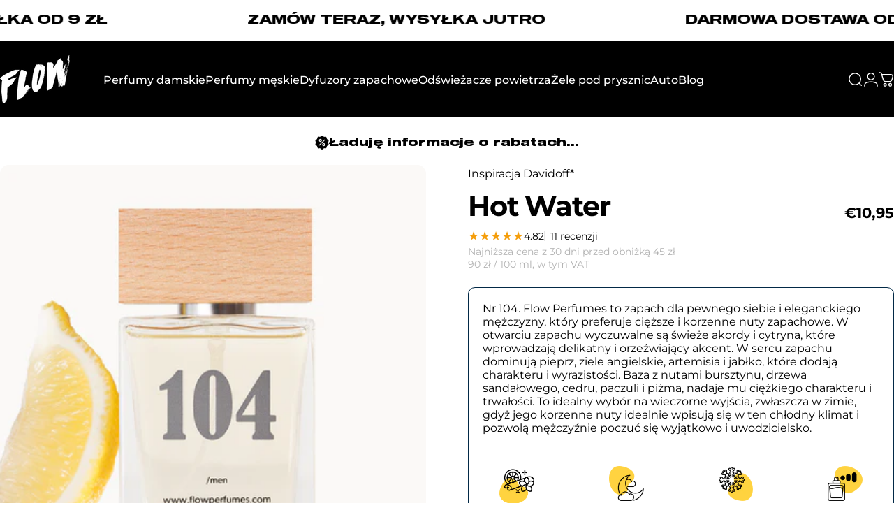

--- FILE ---
content_type: text/html; charset=utf-8
request_url: https://flowperfumes.com/pl-nl/products/hot-water
body_size: 74874
content:
<!doctype html>
<html class="no-js" lang="pl" dir="ltr">
  <head>
    <meta charset="utf-8">
    <meta http-equiv="X-UA-Compatible" content="IE=edge,chrome=1">
    <meta name="viewport" content="width=device-width,initial-scale=1">
    <meta name="theme-color" content="#171717">
    <link rel="canonical" href="https://flowperfumes.com/pl-nl/products/hot-water">
    <link rel="preconnect" href="https://cdn.shopify.com" crossorigin>
    <link rel="preconnect" href="https://fonts.shopifycdn.com" crossorigin>
    
    <link rel="dns-prefetch" href="https://ajax.googleapis.com">
    <link rel="dns-prefetch" href="https://maps.googleapis.com">
    <link rel="dns-prefetch" href="https://maps.gstatic.com">
    
<link rel="shortcut icon" href="//flowperfumes.com/cdn/shop/files/favicon_flow.png?crop=center&height=32&v=1661979682&width=32" type="image/png" /><title>Zamiennik Hot Water Davidoff - Flow Perfumes Nr 104</title><meta name="description" content="Woda perfumowana dla mężczyzn od Flow Perfumes to odpowiedź na propozycję marki Davidoff. To intensywna, korzenna kompozycja idealnie nadająca się na zimowe dni! Francuskie perfumy od Flow Perfumes cechują się niezwykłą trwałością dzięki 20% zaperfumowania. Do wyboru są pojemności 50 ml i 3 ml.">
<meta property="og:site_name" content="Flow Perfumes">
<meta property="og:url" content="https://flowperfumes.com/pl-nl/products/hot-water">
<meta property="og:title" content="Hot Water">
<meta property="og:type" content="product">
<meta property="og:description" content="Woda perfumowana dla mężczyzn od Flow Perfumes to odpowiedź na propozycję marki Davidoff. To intensywna, korzenna kompozycja idealnie nadająca się na zimowe dni! Francuskie perfumy od Flow Perfumes cechują się niezwykłą trwałością dzięki 20% zaperfumowania. Do wyboru są pojemności 50 ml i 3 ml."><meta property="og:price:amount" content="1,95">
  <meta property="og:price:currency" content="EUR"><meta property="og:image" content="http://flowperfumes.com/cdn/shop/files/ZamiennikHotWaterDavidoff-FlowPerfumesNr104.jpg?v=1737468208">
  <meta property="og:image:secure_url" content="https://flowperfumes.com/cdn/shop/files/ZamiennikHotWaterDavidoff-FlowPerfumesNr104.jpg?v=1737468208">
  <meta property="og:image:width" content="1024">
  <meta property="og:image:height" content="1024"><meta name="twitter:site" content="@">
<meta name="twitter:card" content="summary_large_image">
<meta name="twitter:title" content="Hot Water">
<meta name="twitter:description" content="Woda perfumowana dla mężczyzn od Flow Perfumes to odpowiedź na propozycję marki Davidoff. To intensywna, korzenna kompozycja idealnie nadająca się na zimowe dni! Francuskie perfumy od Flow Perfumes cechują się niezwykłą trwałością dzięki 20% zaperfumowania. Do wyboru są pojemności 50 ml i 3 ml.">
<style>@font-face {
  font-family: Montserrat;
  font-weight: 400;
  font-style: normal;
  font-display: swap;
  src: url("//flowperfumes.com/cdn/fonts/montserrat/montserrat_n4.81949fa0ac9fd2021e16436151e8eaa539321637.woff2") format("woff2"),
       url("//flowperfumes.com/cdn/fonts/montserrat/montserrat_n4.a6c632ca7b62da89c3594789ba828388aac693fe.woff") format("woff");
}
@font-face {
  font-family: Montserrat;
  font-weight: 500;
  font-style: normal;
  font-display: swap;
  src: url("//flowperfumes.com/cdn/fonts/montserrat/montserrat_n5.07ef3781d9c78c8b93c98419da7ad4fbeebb6635.woff2") format("woff2"),
       url("//flowperfumes.com/cdn/fonts/montserrat/montserrat_n5.adf9b4bd8b0e4f55a0b203cdd84512667e0d5e4d.woff") format("woff");
}
@font-face {
  font-family: Montserrat;
  font-weight: 700;
  font-style: normal;
  font-display: swap;
  src: url("//flowperfumes.com/cdn/fonts/montserrat/montserrat_n7.3c434e22befd5c18a6b4afadb1e3d77c128c7939.woff2") format("woff2"),
       url("//flowperfumes.com/cdn/fonts/montserrat/montserrat_n7.5d9fa6e2cae713c8fb539a9876489d86207fe957.woff") format("woff");
}
@font-face {
  font-family: Montserrat;
  font-weight: 400;
  font-style: italic;
  font-display: swap;
  src: url("//flowperfumes.com/cdn/fonts/montserrat/montserrat_i4.5a4ea298b4789e064f62a29aafc18d41f09ae59b.woff2") format("woff2"),
       url("//flowperfumes.com/cdn/fonts/montserrat/montserrat_i4.072b5869c5e0ed5b9d2021e4c2af132e16681ad2.woff") format("woff");
}
@font-face {
  font-family: Montserrat;
  font-weight: 700;
  font-style: italic;
  font-display: swap;
  src: url("//flowperfumes.com/cdn/fonts/montserrat/montserrat_i7.a0d4a463df4f146567d871890ffb3c80408e7732.woff2") format("woff2"),
       url("//flowperfumes.com/cdn/fonts/montserrat/montserrat_i7.f6ec9f2a0681acc6f8152c40921d2a4d2e1a2c78.woff") format("woff");
}
:root {
    /*! General */
    --color-base-text: 0 0 0;
    --color-base-highlight: 255 221 191;
    --color-base-background: 255 255 255;
    --color-base-button: 23 23 23;
    --color-base-button-gradient: #171717;
    --color-base-button-text: 255 255 255;
    --color-keyboard-focus: 11 97 205;
    --color-shadow: 168 232 226;
    --color-price: 0 0 0;
    --color-sale-price: 225 29 72;
    --color-sale-tag: 225 29 72;
    --color-sale-tag-text: 255 255 255;
    --color-rating: 245 158 11;
    --color-placeholder: 250 249 247;
    --color-success-text: 77 124 15;
    --color-success-background: 247 254 231;
    --color-error-text: 190 18 60;
    --color-error-background: 255 241 242;
    --color-info-text: 180 83 9;
    --color-info-background: 255 251 235;
    
    /*! Menu and drawers */
    --color-drawer-text: 23 23 23;
    --color-drawer-background: 255 255 255;
    --color-drawer-button-background: 23 23 23;
    --color-drawer-button-gradient: #171717;
    --color-drawer-button-text: 255 255 255;
    --color-drawer-overlay: 23 23 23;

    /*! Product card */
    --card-radius: var(--rounded-card);
    --card-border-width: 0.0rem;
    --card-border-opacity: 0.0;
    --card-shadow-opacity: 0.0;
    --card-shadow-horizontal-offset: 0.0rem;
    --card-shadow-vertical-offset: 0.0rem;

    /*! Buttons */
    --buttons-radius: var(--rounded-button);
    --buttons-border-width: 1px;
    --buttons-border-opacity: 1.0;
    --buttons-shadow-opacity: 0.0;
    --buttons-shadow-horizontal-offset: 0px;
    --buttons-shadow-vertical-offset: 0px;

    /*! Inputs */
    --inputs-radius: var(--rounded-input);
    --inputs-border-width: 1px;
    --inputs-border-opacity: 0.5;

    /*! Spacing */
    --sp-0d5: 0.125rem;
    --sp-1: 0.25rem;
    --sp-1d5: 0.375rem;
    --sp-2: 0.5rem;
    --sp-2d5: 0.625rem;
    --sp-3: 0.75rem;
    --sp-3d5: 0.875rem;
    --sp-4: 1rem;
    --sp-4d5: 1.125rem;
    --sp-5: 1.25rem;
    --sp-5d5: 1.375rem;
    --sp-6: 1.5rem;
    --sp-6d5: 1.625rem;
    --sp-7: 1.75rem;
    --sp-7d5: 1.875rem;
    --sp-8: 2rem;
    --sp-8d5: 2.125rem;
    --sp-9: 2.25rem;
    --sp-9d5: 2.375rem;
    --sp-10: 2.5rem;
    --sp-10d5: 2.625rem;
    --sp-11: 2.75rem;
    --sp-12: 3rem;
    --sp-13: 3.25rem;
    --sp-14: 3.5rem;
    --sp-15: 3.875rem;
    --sp-16: 4rem;
    --sp-18: 4.5rem;
    --sp-20: 5rem;
    --sp-23: 5.625rem;
    --sp-24: 6rem;
    --sp-28: 7rem;
    --sp-32: 8rem;
    --sp-36: 9rem;
    --sp-40: 10rem;
    --sp-44: 11rem;
    --sp-48: 12rem;
    --sp-52: 13rem;
    --sp-56: 14rem;
    --sp-60: 15rem;
    --sp-64: 16rem;
    --sp-68: 17rem;
    --sp-72: 18rem;
    --sp-80: 20rem;
    --sp-96: 24rem;
    --sp-100: 32rem;

    /*! Font family */
    --font-heading-family: Montserrat, sans-serif;
    --font-heading-style: normal;
    --font-heading-weight: 700;
    --font-heading-line-height: 1;
    --font-heading-letter-spacing: -0.03em;
    

    --font-body-family: Montserrat, sans-serif;
    --font-body-style: normal;
    --font-body-weight: 400;
    --font-body-line-height: 1.2;
    --font-body-letter-spacing: 0.0em;

    --font-navigation-family: var(--font-body-family);
    --font-navigation-size: clamp(0.875rem, 0.748rem + 0.3174vw, 1.125rem);
    --font-navigation-weight: 500;
    

    --font-button-family: var(--font-body-family);
    --font-button-size: clamp(0.875rem, 0.8115rem + 0.1587vw, 1.0rem);
    --font-button-weight: 500;
    

    --font-product-family: var(--font-body-family);
    --font-product-size: clamp(1.0rem, 0.873rem + 0.3175vw, 1.25rem);
    --font-product-weight: 500;
    

    /*! Font size */
    --text-3xs: 0.625rem;
    --text-2xs: 0.6875rem;
    --text-xs: 0.75rem;
    --text-2sm: 0.8125rem;
    --text-sm: 0.875rem;
    --text-base: 1.0rem;
    --text-lg: 1.125rem;
    --text-xl: 1.25rem;
    --text-2xl: 1.5rem;
    --text-3xl: 1.875rem;
    --text-4xl: 2.25rem;
    --text-5xl: 3.0rem;
    --text-6xl: 3.75rem;
    --text-7xl: 4.5rem;
    --text-8xl: 6.0rem;

    /*! Layout */
    --page-width: 1800px;
    --gap-padding: clamp(var(--sp-5), 2.526vw, var(--sp-12));
    --grid-gap: clamp(40px, 20vw, 60px);
    --page-padding: var(--sp-5);
    --page-container: min(calc(100vw - var(--scrollbar-width, 0px) - var(--page-padding) * 2), var(--page-width));
    --rounded-button: 0.375rem;
    --rounded-input: 0.375rem;
    --rounded-card: clamp(var(--sp-2d5), 1.053vw, var(--sp-5));
    --rounded-block: clamp(var(--sp-2d5), 1.053vw, var(--sp-5));

    /*! Other */
    --icon-weight: 1.5px;
  }

  @media screen and (min-width: 1024px) {
    :root {
      --page-padding: var(--sp-9);
    }
  }

  @media screen and (min-width: 1280px) {
    :root {
      --gap-padding: var(--sp-12);
      --page-padding: var(--sp-12);
      --page-container: min(calc(100vw - var(--scrollbar-width, 0px) - var(--page-padding) * 2), max(var(--page-width), 1280px));
    }
  }

  @media screen and (min-width: 1536px) {
    :root {
      --page-padding: max(var(--sp-12), 50vw - var(--scrollbar-width, 0px)/2 - var(--page-width)/2);
    }
  }
</style>
  <link rel="preload" as="font" href="//flowperfumes.com/cdn/fonts/montserrat/montserrat_n4.81949fa0ac9fd2021e16436151e8eaa539321637.woff2" type="font/woff2" crossorigin>
  

  <link rel="preload" as="font" href="//flowperfumes.com/cdn/fonts/montserrat/montserrat_n7.3c434e22befd5c18a6b4afadb1e3d77c128c7939.woff2" type="font/woff2" crossorigin>
  
<link href="//flowperfumes.com/cdn/shop/t/247/assets/theme.css?v=170060359207655550861757593882" rel="stylesheet" type="text/css" media="all" /><link rel="stylesheet" href="//flowperfumes.com/cdn/shop/t/247/assets/apps.css?v=162097722211979372921757593882" media="print" fetchpriority="low" onload="this.media='all'">

    <script>window.performance && window.performance.mark && window.performance.mark('shopify.content_for_header.start');</script><meta name="google-site-verification" content="nif7CeTk5kfSmjXLN99m-EzZTdGig3J1aOX0K9whXo8">
<meta name="google-site-verification" content="H-NyRx1QsEYVR79yfJ14rTEe6r9cbRE4ceCSG9fSG3I">
<meta name="google-site-verification" content="VtvLv4THyIwXJae42gtz23E8tdFJ7TSiTpYSoLLwi7U">
<meta name="facebook-domain-verification" content="h6u12edwt95tsqg96pgggsm4vak1mh">
<meta id="shopify-digital-wallet" name="shopify-digital-wallet" content="/31400165509/digital_wallets/dialog">
<link rel="alternate" hreflang="x-default" href="https://flowperfumes.com/products/hot-water">
<link rel="alternate" hreflang="pl" href="https://flowperfumes.com/products/hot-water">
<link rel="alternate" hreflang="pl-DE" href="https://flowperfumes.com/pl-de/products/hot-water">
<link rel="alternate" hreflang="pl-CZ" href="https://flowperfumes.com/pl-cz/products/hot-water">
<link rel="alternate" hreflang="pl-SK" href="https://flowperfumes.com/pl-sk/products/hot-water">
<link rel="alternate" hreflang="pl-SI" href="https://flowperfumes.com/pl-si/products/hot-water">
<link rel="alternate" hreflang="pl-AT" href="https://flowperfumes.com/pl-at/products/hot-water">
<link rel="alternate" hreflang="pl-HU" href="https://flowperfumes.com/pl-hu/products/hot-water">
<link rel="alternate" hreflang="pl-BE" href="https://flowperfumes.com/pl-be/products/hot-water">
<link rel="alternate" hreflang="pl-NL" href="https://flowperfumes.com/pl-nl/products/hot-water">
<link rel="alternate" hreflang="pl-DK" href="https://flowperfumes.com/pl-dk/products/hot-water">
<link rel="alternate" hreflang="pl-FR" href="https://flowperfumes.com/pl-fr/products/hot-water">
<link rel="alternate" hreflang="pl-LT" href="https://flowperfumes.com/pl-lt/products/hot-water">
<link rel="alternate" hreflang="pl-LV" href="https://flowperfumes.com/pl-lv/products/hot-water">
<link rel="alternate" hreflang="pl-IT" href="https://flowperfumes.com/pl-it/products/hot-water">
<link rel="alternate" type="application/json+oembed" href="https://flowperfumes.com/pl-nl/products/hot-water.oembed">
<script async="async" src="/checkouts/internal/preloads.js?locale=pl-NL"></script>
<script id="shopify-features" type="application/json">{"accessToken":"ae6aa5b0059351f57a464e0d2428421c","betas":["rich-media-storefront-analytics"],"domain":"flowperfumes.com","predictiveSearch":true,"shopId":31400165509,"locale":"pl"}</script>
<script>var Shopify = Shopify || {};
Shopify.shop = "flowperfumes.myshopify.com";
Shopify.locale = "pl";
Shopify.currency = {"active":"EUR","rate":"0.238175"};
Shopify.country = "NL";
Shopify.theme = {"name":"03\/11\/2025","id":186960904535,"schema_name":"Concept","schema_version":"5.0.1","theme_store_id":2412,"role":"main"};
Shopify.theme.handle = "null";
Shopify.theme.style = {"id":null,"handle":null};
Shopify.cdnHost = "flowperfumes.com/cdn";
Shopify.routes = Shopify.routes || {};
Shopify.routes.root = "/pl-nl/";</script>
<script type="module">!function(o){(o.Shopify=o.Shopify||{}).modules=!0}(window);</script>
<script>!function(o){function n(){var o=[];function n(){o.push(Array.prototype.slice.apply(arguments))}return n.q=o,n}var t=o.Shopify=o.Shopify||{};t.loadFeatures=n(),t.autoloadFeatures=n()}(window);</script>
<script id="shop-js-analytics" type="application/json">{"pageType":"product"}</script>
<script defer="defer" async type="module" src="//flowperfumes.com/cdn/shopifycloud/shop-js/modules/v2/client.init-shop-cart-sync_CBup9hwf.pl.esm.js"></script>
<script defer="defer" async type="module" src="//flowperfumes.com/cdn/shopifycloud/shop-js/modules/v2/chunk.common_D_ekSGzr.esm.js"></script>
<script defer="defer" async type="module" src="//flowperfumes.com/cdn/shopifycloud/shop-js/modules/v2/chunk.modal_Djuln7dH.esm.js"></script>
<script type="module">
  await import("//flowperfumes.com/cdn/shopifycloud/shop-js/modules/v2/client.init-shop-cart-sync_CBup9hwf.pl.esm.js");
await import("//flowperfumes.com/cdn/shopifycloud/shop-js/modules/v2/chunk.common_D_ekSGzr.esm.js");
await import("//flowperfumes.com/cdn/shopifycloud/shop-js/modules/v2/chunk.modal_Djuln7dH.esm.js");

  window.Shopify.SignInWithShop?.initShopCartSync?.({"fedCMEnabled":true,"windoidEnabled":true});

</script>
<script id="__st">var __st={"a":31400165509,"offset":3600,"reqid":"27aa31b4-fd87-4bce-96b5-5882563c52a0-1769100962","pageurl":"flowperfumes.com\/pl-nl\/products\/hot-water","u":"45c6bfd164f9","p":"product","rtyp":"product","rid":5347505537182};</script>
<script>window.ShopifyPaypalV4VisibilityTracking = true;</script>
<script id="captcha-bootstrap">!function(){'use strict';const t='contact',e='account',n='new_comment',o=[[t,t],['blogs',n],['comments',n],[t,'customer']],c=[[e,'customer_login'],[e,'guest_login'],[e,'recover_customer_password'],[e,'create_customer']],r=t=>t.map((([t,e])=>`form[action*='/${t}']:not([data-nocaptcha='true']) input[name='form_type'][value='${e}']`)).join(','),a=t=>()=>t?[...document.querySelectorAll(t)].map((t=>t.form)):[];function s(){const t=[...o],e=r(t);return a(e)}const i='password',u='form_key',d=['recaptcha-v3-token','g-recaptcha-response','h-captcha-response',i],f=()=>{try{return window.sessionStorage}catch{return}},m='__shopify_v',_=t=>t.elements[u];function p(t,e,n=!1){try{const o=window.sessionStorage,c=JSON.parse(o.getItem(e)),{data:r}=function(t){const{data:e,action:n}=t;return t[m]||n?{data:e,action:n}:{data:t,action:n}}(c);for(const[e,n]of Object.entries(r))t.elements[e]&&(t.elements[e].value=n);n&&o.removeItem(e)}catch(o){console.error('form repopulation failed',{error:o})}}const l='form_type',E='cptcha';function T(t){t.dataset[E]=!0}const w=window,h=w.document,L='Shopify',v='ce_forms',y='captcha';let A=!1;((t,e)=>{const n=(g='f06e6c50-85a8-45c8-87d0-21a2b65856fe',I='https://cdn.shopify.com/shopifycloud/storefront-forms-hcaptcha/ce_storefront_forms_captcha_hcaptcha.v1.5.2.iife.js',D={infoText:'Chronione przez hCaptcha',privacyText:'Prywatność',termsText:'Warunki'},(t,e,n)=>{const o=w[L][v],c=o.bindForm;if(c)return c(t,g,e,D).then(n);var r;o.q.push([[t,g,e,D],n]),r=I,A||(h.body.append(Object.assign(h.createElement('script'),{id:'captcha-provider',async:!0,src:r})),A=!0)});var g,I,D;w[L]=w[L]||{},w[L][v]=w[L][v]||{},w[L][v].q=[],w[L][y]=w[L][y]||{},w[L][y].protect=function(t,e){n(t,void 0,e),T(t)},Object.freeze(w[L][y]),function(t,e,n,w,h,L){const[v,y,A,g]=function(t,e,n){const i=e?o:[],u=t?c:[],d=[...i,...u],f=r(d),m=r(i),_=r(d.filter((([t,e])=>n.includes(e))));return[a(f),a(m),a(_),s()]}(w,h,L),I=t=>{const e=t.target;return e instanceof HTMLFormElement?e:e&&e.form},D=t=>v().includes(t);t.addEventListener('submit',(t=>{const e=I(t);if(!e)return;const n=D(e)&&!e.dataset.hcaptchaBound&&!e.dataset.recaptchaBound,o=_(e),c=g().includes(e)&&(!o||!o.value);(n||c)&&t.preventDefault(),c&&!n&&(function(t){try{if(!f())return;!function(t){const e=f();if(!e)return;const n=_(t);if(!n)return;const o=n.value;o&&e.removeItem(o)}(t);const e=Array.from(Array(32),(()=>Math.random().toString(36)[2])).join('');!function(t,e){_(t)||t.append(Object.assign(document.createElement('input'),{type:'hidden',name:u})),t.elements[u].value=e}(t,e),function(t,e){const n=f();if(!n)return;const o=[...t.querySelectorAll(`input[type='${i}']`)].map((({name:t})=>t)),c=[...d,...o],r={};for(const[a,s]of new FormData(t).entries())c.includes(a)||(r[a]=s);n.setItem(e,JSON.stringify({[m]:1,action:t.action,data:r}))}(t,e)}catch(e){console.error('failed to persist form',e)}}(e),e.submit())}));const S=(t,e)=>{t&&!t.dataset[E]&&(n(t,e.some((e=>e===t))),T(t))};for(const o of['focusin','change'])t.addEventListener(o,(t=>{const e=I(t);D(e)&&S(e,y())}));const B=e.get('form_key'),M=e.get(l),P=B&&M;t.addEventListener('DOMContentLoaded',(()=>{const t=y();if(P)for(const e of t)e.elements[l].value===M&&p(e,B);[...new Set([...A(),...v().filter((t=>'true'===t.dataset.shopifyCaptcha))])].forEach((e=>S(e,t)))}))}(h,new URLSearchParams(w.location.search),n,t,e,['guest_login'])})(!0,!0)}();</script>
<script integrity="sha256-4kQ18oKyAcykRKYeNunJcIwy7WH5gtpwJnB7kiuLZ1E=" data-source-attribution="shopify.loadfeatures" defer="defer" src="//flowperfumes.com/cdn/shopifycloud/storefront/assets/storefront/load_feature-a0a9edcb.js" crossorigin="anonymous"></script>
<script data-source-attribution="shopify.dynamic_checkout.dynamic.init">var Shopify=Shopify||{};Shopify.PaymentButton=Shopify.PaymentButton||{isStorefrontPortableWallets:!0,init:function(){window.Shopify.PaymentButton.init=function(){};var t=document.createElement("script");t.src="https://flowperfumes.com/cdn/shopifycloud/portable-wallets/latest/portable-wallets.pl.js",t.type="module",document.head.appendChild(t)}};
</script>
<script data-source-attribution="shopify.dynamic_checkout.buyer_consent">
  function portableWalletsHideBuyerConsent(e){var t=document.getElementById("shopify-buyer-consent"),n=document.getElementById("shopify-subscription-policy-button");t&&n&&(t.classList.add("hidden"),t.setAttribute("aria-hidden","true"),n.removeEventListener("click",e))}function portableWalletsShowBuyerConsent(e){var t=document.getElementById("shopify-buyer-consent"),n=document.getElementById("shopify-subscription-policy-button");t&&n&&(t.classList.remove("hidden"),t.removeAttribute("aria-hidden"),n.addEventListener("click",e))}window.Shopify?.PaymentButton&&(window.Shopify.PaymentButton.hideBuyerConsent=portableWalletsHideBuyerConsent,window.Shopify.PaymentButton.showBuyerConsent=portableWalletsShowBuyerConsent);
</script>
<script data-source-attribution="shopify.dynamic_checkout.cart.bootstrap">document.addEventListener("DOMContentLoaded",(function(){function t(){return document.querySelector("shopify-accelerated-checkout-cart, shopify-accelerated-checkout")}if(t())Shopify.PaymentButton.init();else{new MutationObserver((function(e,n){t()&&(Shopify.PaymentButton.init(),n.disconnect())})).observe(document.body,{childList:!0,subtree:!0})}}));
</script>

<script>window.performance && window.performance.mark && window.performance.mark('shopify.content_for_header.end');</script>

    <script src="//flowperfumes.com/cdn/shop/t/247/assets/vendor.js?v=83836565987576270061757593882" defer="defer"></script>
    <script src="//flowperfumes.com/cdn/shop/t/247/assets/theme.js?v=61375196828890146511757593882" defer="defer"></script><script src="//flowperfumes.com/cdn/shop/t/247/assets/tab-attention.js?v=67915533078656033861757593882" defer="defer"></script><script>
  document.documentElement.classList.replace('no-js', 'js');

  window.theme = window.theme || {};
  theme.routes = {
    shop_url: 'https://flowperfumes.com',
    root_url: '/pl-nl',
    cart_url: '/pl-nl/cart',
    cart_add_url: '/pl-nl/cart/add',
    cart_change_url: '/pl-nl/cart/change',
    cart_update_url: '/pl-nl/cart/update',
    search_url: '/pl-nl/search',
    predictive_search_url: '/pl-nl/search/suggest'
  };

  theme.variantStrings = {
    preOrder: "Przed Sprzedaż",
    addToCart: "Dodaj do koszyka",
    soldOut: "Wyprzedane",
    unavailable: "Niedostępne",
    addToBundle: "Dodaj do pakietu",
    backInStock: "Powiadom mnie, gdy będzie dostępny"
  };

  theme.shippingCalculatorStrings = {
    error: "Podczas pobierania stawek wysyłki wystąpił jeden lub więcej błędów:",
    notFound: "Przepraszamy, nie wysyłamy pod Twój adres.",
    oneResult: "Dla Twojego adresu obowiązuje jedna stawka za wysyłkę:",
    multipleResults: "Istnieje wiele stawek wysyłki dla Twojego adresu:"
  };

  theme.discountStrings = {
    error: "Nie można dodać kodu rabatowego do Twojego koszyka",
    shippingError: "Rabaty na wysyłkę są widoczne przy realizacji zakupu, gdy dodany zostanie adres"
  };

  theme.recipientFormStrings = {
    expanded: "Formularz odbiorcy karty upominkowej rozwinięty",
    collapsed: "Formularz odbiorcy karty upominkowej zwinięty"
  };

  theme.quickOrderListStrings = {
    itemsAdded: "Dodano [quantity] pozycje(-i)",
    itemAdded: "Dodano [quantity] pozycję",
    itemsRemoved: "Usunięto [quantity] pozycje(-i)",
    itemRemoved: "Usunięto [quantity] pozycję",
    viewCart: "Pokaż koszyk",
    each: "[money]\/szt.",
    minError: "Pozycja ma minimalny limit [min]",
    maxError: "Pozycja ma maksymalny limit [max]",
    stepError: "Możesz dodać tę pozycję tylko z przyrostem o [step]"
  };

  theme.cartStrings = {
    error: "Wystąpił błąd podczas aktualizacji koszyka. Spróbuj ponownie.",
    quantityError: "Do koszyka możesz dodać tylko [quantity] tego produktu.",
    giftNoteAttribute: "Wiadomość do prezentu",
    giftWrapAttribute: "Pakowanie prezentowe",
    giftWrapBooleanTrue: "Tak",
    targetProductAttribute: "Dla"
  };

  theme.dateStrings = {
    d: "d",
    day: "Dzień",
    days: "Dni",
    h: "g",
    hour: "Godzina",
    hours: "Godziny",
    m: "m",
    minute: "Min",
    minutes: "Min",
    s: "s",
    second: "Sek",
    seconds: "Sek"
  };theme.tabAttentionStrings = {
      firstMessage: "Twoje perfumy czekają",
      nextMessage: "Pamiętasz o Flow?",
      messageDelay: 3
    };theme.strings = {
    recentlyViewedEmpty: "Ostatnio oglądane jest puste.",
    close: "Zamknąć",
    next: "Następny",
    previous: "Poprzedni",
    qrImageAlt: "Kod QR — zeskanuj, aby zrealizować kartę podarunkową"
  };

  theme.settings = {
    moneyFormat: "€{{amount_with_comma_separator}}",
    moneyWithCurrencyFormat: "€{{amount_with_comma_separator}} EUR",
    currencyCodeEnabled: false,
    externalLinksNewTab: true,
    cartType: "drawer",
    isCartTemplate: false,
    pswpModule: "\/\/flowperfumes.com\/cdn\/shop\/t\/247\/assets\/photoswipe.min.js?v=41760041872977459911757593882",
    themeName: 'Concept',
    themeVersion: '5.0.1',
    agencyId: ''
  };// We save the product ID in local storage to be eventually used for recently viewed section
    try {
      const recentlyViewedProducts = new Set(JSON.parse(window.localStorage.getItem(`${theme.settings.themeName}:recently-viewed`) || '[]'));

      recentlyViewedProducts.delete(5347505537182); // Delete first to re-move the product
      recentlyViewedProducts.add(5347505537182);

      window.localStorage.setItem(`${theme.settings.themeName}:recently-viewed`, JSON.stringify(Array.from(recentlyViewedProducts.values()).reverse()));
    } catch (e) {
      // Safari in private mode does not allow setting item, we silently fail
    }</script>
<!-- BEGIN app block: shopify://apps/juicy/blocks/pixel/67338c9f-f02c-4914-bab1-8229d96474ca -->
  



<!-- END app block --><!-- BEGIN app block: shopify://apps/reelup-shoppable-videos-reels/blocks/reelup/a8ec9e4d-d192-44f7-9c23-595f9ee7dd5b --><style>
  [id*='reelup'].shopify-app-block {
    width: 100%;
  }
</style><style id='reelUp_customCSS'>
    
  </style><script>
    eval(``);
  </script><script src='https://cdn-v2.reelup.io/global.js.gz?v=1769100962' defer></script><script>
  console.log("%cVideo commerce powered by ReelUp.", 'font-size: 18px; font-weight: 600; color: #000;background: #a3f234; padding: 10px 20px; border-radius: 5px; width: 100%');
  console.log("🚀 Enhanced Product Discovery.\n" +
  "📈 Increased Conversion Rates.\n" +
  "🤩 Elevated Visitor Engagements.\n\n" +
  "Learn more at: https://apps.shopify.com/reelup/");

  window.shopFormat = "€{{amount_with_comma_separator}}";
  window.shopCurrency = "PLN";
  window.REELUP = {
     files: {
        carousel: {
            css: "https://cdn.shopify.com/extensions/019a961d-0cdf-72c1-aed3-524c2b6dbde8/ig-reels-124/assets/reels_carousel.css",
        },
        stacked: {
            css: "https://cdn.shopify.com/extensions/019a961d-0cdf-72c1-aed3-524c2b6dbde8/ig-reels-124/assets/reels_carousel_stacked.css",
        },
        grid: {
            css: "https://cdn.shopify.com/extensions/019a961d-0cdf-72c1-aed3-524c2b6dbde8/ig-reels-124/assets/reels_grid.css",
        },
        stories: {
            css: "https://cdn.shopify.com/extensions/019a961d-0cdf-72c1-aed3-524c2b6dbde8/ig-reels-124/assets/reels_stories.css",
        },
    },
    shopLocale: "NL"
  };window.reelUp_productJSON = {"id":5347505537182,"title":"Hot Water","handle":"hot-water","description":"\u003cp\u003e\u003cspan style=\"font-weight: 400;\"\u003eFrancuskie perfumy Flow Perfumes Nr 104 to kompozycja ciepła, zmysłowa, korzenna, rozgrzewająca, pełna pasji i namiętności. Skutecznie rozpalają one zmysły i przyciągają uwagę otoczenia. Kompozycja \u003c\/span\u003e\u003cspan style=\"font-weight: 400;\"\u003eta stworzona została z myślą o pewnych siebie, charyzmatycznych mężczyznach. Zapach ten przypadnie do gustu miłośnikom orientalno — korzennych perfum. W pierwszym kontakcie, najmocniej wyczuwalne są tutaj nuty cytrusowe. Po upływie kilku minut dołącza do nich jabłko, artemisia, ziele angielskie oraz pieprz. Zwieńczeniem kompozycji są akordy piżma, paczuli, drzewa cedrowego, drzewa sandałowego i bursztynu. Są to perfumy, które nadają się zarówno na dzień, jak i na wieczór. To uniwersalny zapach, który przypadnie do gustu mężczyznom w każdym wieku. Po kompozycję tę sięgnąć można szykując się do biura, na randkę, wyjście do klubu, na koncert czy do kina. Dobrze pasować będzie ona tak do eleganckich, jak i nieco bardziej sportowych stylizacji. Zapach ten doskonale sprawdzi się w roli prezentu dla bliskiego mężczyzny — partnera, taty, brata czy przyjaciela.\u003c\/span\u003e\u003c\/p\u003e","published_at":"2020-06-30T14:49:15+02:00","created_at":"2020-06-30T14:49:14+02:00","vendor":"Inspiracja Davidoff*","type":"Perfume \u0026 Cologne","tags":["AMBROWY","CIĘŻKI","DAVIDOFF*","DLA MĘŻCZYZN","KORZENNY","NA WIECZÓR","PERFUMY MĘSKIE","tag__sale_Męski","ZIMA"],"price":195,"price_min":195,"price_max":1095,"available":true,"price_varies":true,"compare_at_price":null,"compare_at_price_min":0,"compare_at_price_max":0,"compare_at_price_varies":false,"variants":[{"id":34859500241054,"title":"50 ml","option1":"50 ml","option2":null,"option3":null,"sku":"FLOW 104","requires_shipping":true,"taxable":true,"featured_image":{"id":60920526635351,"product_id":5347505537182,"position":1,"created_at":"2025-01-21T15:03:22+01:00","updated_at":"2025-01-21T15:03:28+01:00","alt":"Zamiennik perfum Hot Water Davidoff – pikantna zmysłowość i intensywna męskość Flow Perfumes Nr 104.","width":1024,"height":1024,"src":"\/\/flowperfumes.com\/cdn\/shop\/files\/ZamiennikHotWaterDavidoff-FlowPerfumesNr104.jpg?v=1737468208","variant_ids":[34859500241054]},"available":true,"name":"Hot Water - 50 ml","public_title":"50 ml","options":["50 ml"],"price":1095,"weight":250,"compare_at_price":null,"inventory_management":"shopify","barcode":"","featured_media":{"alt":"Zamiennik perfum Hot Water Davidoff – pikantna zmysłowość i intensywna męskość Flow Perfumes Nr 104.","id":52482141487447,"position":1,"preview_image":{"aspect_ratio":1.0,"height":1024,"width":1024,"src":"\/\/flowperfumes.com\/cdn\/shop\/files\/ZamiennikHotWaterDavidoff-FlowPerfumesNr104.jpg?v=1737468208"}},"requires_selling_plan":false,"selling_plan_allocations":[],"quantity_rule":{"min":1,"max":null,"increment":1}},{"id":34893979779230,"title":"3 ml","option1":"3 ml","option2":null,"option3":null,"sku":"TESTER 104","requires_shipping":true,"taxable":true,"featured_image":{"id":69409968423255,"product_id":5347505537182,"position":4,"created_at":"2025-11-18T00:24:57+01:00","updated_at":"2025-11-18T00:25:00+01:00","alt":"Zamiennik Hot Water Davidoff - Flow Perfumes Nr 104","width":1024,"height":1024,"src":"\/\/flowperfumes.com\/cdn\/shop\/files\/104-min_5381ac86-5751-4353-a273-250dfc4bf078.jpg?v=1763421900","variant_ids":[34893979779230]},"available":true,"name":"Hot Water - 3 ml","public_title":"3 ml","options":["3 ml"],"price":195,"weight":10,"compare_at_price":null,"inventory_management":"shopify","barcode":"","featured_media":{"alt":"Zamiennik Hot Water Davidoff - Flow Perfumes Nr 104","id":57984680591703,"position":4,"preview_image":{"aspect_ratio":1.0,"height":1024,"width":1024,"src":"\/\/flowperfumes.com\/cdn\/shop\/files\/104-min_5381ac86-5751-4353-a273-250dfc4bf078.jpg?v=1763421900"}},"requires_selling_plan":false,"selling_plan_allocations":[],"quantity_rule":{"min":1,"max":null,"increment":1}}],"images":["\/\/flowperfumes.com\/cdn\/shop\/files\/ZamiennikHotWaterDavidoff-FlowPerfumesNr104.jpg?v=1737468208","\/\/flowperfumes.com\/cdn\/shop\/files\/104-min.jpg?v=1737468208","\/\/flowperfumes.com\/cdn\/shop\/files\/OdpowiednikHotWater-Davidoff_FlowPerfumesNr104_bf1dc9c6-5279-42e3-bc2c-af4024921f37.jpg?v=1737468208","\/\/flowperfumes.com\/cdn\/shop\/files\/104-min_5381ac86-5751-4353-a273-250dfc4bf078.jpg?v=1763421900"],"featured_image":"\/\/flowperfumes.com\/cdn\/shop\/files\/ZamiennikHotWaterDavidoff-FlowPerfumesNr104.jpg?v=1737468208","options":["Pojemność"],"media":[{"alt":"Zamiennik perfum Hot Water Davidoff – pikantna zmysłowość i intensywna męskość Flow Perfumes Nr 104.","id":52482141487447,"position":1,"preview_image":{"aspect_ratio":1.0,"height":1024,"width":1024,"src":"\/\/flowperfumes.com\/cdn\/shop\/files\/ZamiennikHotWaterDavidoff-FlowPerfumesNr104.jpg?v=1737468208"},"aspect_ratio":1.0,"height":1024,"media_type":"image","src":"\/\/flowperfumes.com\/cdn\/shop\/files\/ZamiennikHotWaterDavidoff-FlowPerfumesNr104.jpg?v=1737468208","width":1024},{"alt":null,"id":52441729335639,"position":2,"preview_image":{"aspect_ratio":1.0,"height":1024,"width":1024,"src":"\/\/flowperfumes.com\/cdn\/shop\/files\/104-min.jpg?v=1737468208"},"aspect_ratio":1.0,"height":1024,"media_type":"image","src":"\/\/flowperfumes.com\/cdn\/shop\/files\/104-min.jpg?v=1737468208","width":1024},{"alt":null,"id":51567791046999,"position":3,"preview_image":{"aspect_ratio":1.0,"height":1024,"width":1024,"src":"\/\/flowperfumes.com\/cdn\/shop\/files\/OdpowiednikHotWater-Davidoff_FlowPerfumesNr104_bf1dc9c6-5279-42e3-bc2c-af4024921f37.jpg?v=1737468208"},"aspect_ratio":1.0,"height":1024,"media_type":"image","src":"\/\/flowperfumes.com\/cdn\/shop\/files\/OdpowiednikHotWater-Davidoff_FlowPerfumesNr104_bf1dc9c6-5279-42e3-bc2c-af4024921f37.jpg?v=1737468208","width":1024},{"alt":"Zamiennik Hot Water Davidoff - Flow Perfumes Nr 104","id":57984680591703,"position":4,"preview_image":{"aspect_ratio":1.0,"height":1024,"width":1024,"src":"\/\/flowperfumes.com\/cdn\/shop\/files\/104-min_5381ac86-5751-4353-a273-250dfc4bf078.jpg?v=1763421900"},"aspect_ratio":1.0,"height":1024,"media_type":"image","src":"\/\/flowperfumes.com\/cdn\/shop\/files\/104-min_5381ac86-5751-4353-a273-250dfc4bf078.jpg?v=1763421900","width":1024}],"requires_selling_plan":false,"selling_plan_groups":[],"content":"\u003cp\u003e\u003cspan style=\"font-weight: 400;\"\u003eFrancuskie perfumy Flow Perfumes Nr 104 to kompozycja ciepła, zmysłowa, korzenna, rozgrzewająca, pełna pasji i namiętności. Skutecznie rozpalają one zmysły i przyciągają uwagę otoczenia. Kompozycja \u003c\/span\u003e\u003cspan style=\"font-weight: 400;\"\u003eta stworzona została z myślą o pewnych siebie, charyzmatycznych mężczyznach. Zapach ten przypadnie do gustu miłośnikom orientalno — korzennych perfum. W pierwszym kontakcie, najmocniej wyczuwalne są tutaj nuty cytrusowe. Po upływie kilku minut dołącza do nich jabłko, artemisia, ziele angielskie oraz pieprz. Zwieńczeniem kompozycji są akordy piżma, paczuli, drzewa cedrowego, drzewa sandałowego i bursztynu. Są to perfumy, które nadają się zarówno na dzień, jak i na wieczór. To uniwersalny zapach, który przypadnie do gustu mężczyznom w każdym wieku. Po kompozycję tę sięgnąć można szykując się do biura, na randkę, wyjście do klubu, na koncert czy do kina. Dobrze pasować będzie ona tak do eleganckich, jak i nieco bardziej sportowych stylizacji. Zapach ten doskonale sprawdzi się w roli prezentu dla bliskiego mężczyzny — partnera, taty, brata czy przyjaciela.\u003c\/span\u003e\u003c\/p\u003e"};;

      window.reelUp_productJSON.collectionIds = [599700603223,167018594437];const settingsData = {"translations":{"description_label":"Opis","quantity":"Ilość","add_cart_error_message":"An error has occurred","add_cart_success_message":"Added to cart successfully!","single_product":"Product","multiple_products":"Products","sold_out_button_text":"Wyprzedane","off":"WYŁ.","view_cart":"Zobacz koszyk","credit":"Kredyty","recommended_products":"Może ci się spodobać","unmute_btn":"Stuknij, aby wyłączyć wyciszenie","swipe_to_next":"Przesuń w górę, aby zobaczyć więcej!","copied":"Skopiowany","empty_cart":"Twój koszyk jest pusty","cart_popup_heading":"Twój koszyk","no_product_found":"No product found","share_popup_heading":"Udostępnij wideo","video_url":"Adres URL wideo","copy_link":"Kopiuj link","product":"Product","price":"Price","subtotal":"Razem","checkout_button":"Kasa","reviews_label":"Opinie klientów","total_reviews":"Na podstawie {{raters}} Recenzje","load_more_reviews":"Załaduj więcej recenzji","cart_limit_error":"You have reached the limit to add product into cart","share_label":"Share","likes_label":"Likes","views_label":"Views","add_to_cart_button":"Do koszyka","shop_now_button":"Kup teraz","more_info_button":"Więcej informacji","multiple_products_heading":"Perfumy z tego wideo"},"integrations":{"reviews":{"reviews_provider":null,"reviews_api_key":null}},"devtool":{"custom_css":null,"custom_js":null,"load_on_interaction":0,"playlist_addtocart_js":null,"popup_cart_button_js":null,"popup_addtocart_button_js":null,"soldout_js":null,"scale_video":1,"api_key":"WA5nX8w7ehPmUv3IBsdQ3omGo7yNmejY"},"socialpixel":{"facebook_pixel":null,"tiktok_pixel":null,"google_pixel":null,"snapchat_pixel":null}};
      const global_settings = {"reel_views":0,"reel_likes":0,"reel_share":0,"brand_logo":"https:\/\/cdn.shopify.com\/s\/files\/1\/0314\/0016\/5509\/files\/logo_20260113134810_2625_20260113134810.png?v=1768312092}","powered_by_reelup":1,"overlay_icon":"reelup_icon","icon_color":"rgba(0, 0, 0, 1)","primary_button_background_color":"#022946","primary_button_text_color":"rgb(255,255,255)","secondary_button_background_color":"rgba(255,255,255,1)","secondary_button_text_color":"rgba(34, 34, 34, 1)","secondary_button_border_color":"rgba(34, 34, 34, 1)","sale_badge_background_color":"rgba(179, 0, 0, 1)","sale_badge_text_color":"rgba(255, 255, 255, 1)","regular_price_color":"rgba(255, 255, 255, 1)","sale_price_color":"rgba(255, 255, 255, 1)","modal_logo_width":50,"quantity_allowed_per_item":5,"items_to_purchase_allowed":25,"show_decimal":1,"is_order_tag":1,"reels_sorting":0,"reels_sorting_option":"sales","smart_inventory_sync":0,"smart_inventory_sync_option":"move_reel_to_last","full_video_quality":"medium","short_video_quality":"short"};
      const retargeting_settings = [];
      window.REELUP.products = [];
      window.REELUP.customProducts = null;
      window.REELUP.videos = [{"id":14764,"title":"Zapachy Flow Perfumes testuję od około miesiąca i jestem nimi zachwycona.","short_video":"https:\/\/cdn.shopify.com\/s\/files\/1\/0314\/0016\/5509\/files\/reelUp_vlmkehckcom1693391748574_short.mp4?v=1693391764","thumbnail":"https:\/\/cdn.shopify.com\/s\/files\/1\/0314\/0016\/5509\/files\/reelUp_vlmkehckcom1693391748574_thumbnail.jpg?v=1693391765","cta":"none","recommended_products_ai":"shopify_recommendation_ai","upload_date":"2023-08-30 10:35:49","cta_external_link":0,"products":[]},{"id":14765,"title":"odpowiedniki: chloe, miss dior i armani code 🎀","short_video":"https:\/\/cdn.shopify.com\/s\/files\/1\/0314\/0016\/5509\/files\/reelUp_kis53xoumbg1693391791803_short.mp4?v=1693391808","thumbnail":"https:\/\/cdn.shopify.com\/s\/files\/1\/0314\/0016\/5509\/files\/reelUp_kis53xoumbg1693391791803_thumbnail.jpg?v=1693391805","cta":"none","recommended_products_ai":"shopify_recommendation_ai","upload_date":"2023-08-30 10:36:33","cta_external_link":0,"full_video":"https:\/\/cdn.shopify.com\/s\/files\/1\/0314\/0016\/5509\/files\/reelUp_kis53xoumbg1693391791803_medium.mp4?v=1693391839","products":[]},{"id":14766,"title":"Moi ulubieńcy! 🤍","short_video":"https:\/\/cdn.shopify.com\/s\/files\/1\/0314\/0016\/5509\/files\/reelUp_vipz8dvi5w1693393157241_short.mp4?v=1693393171","thumbnail":"https:\/\/cdn.shopify.com\/s\/files\/1\/0314\/0016\/5509\/files\/reelUp_vipz8dvi5w1693393157241_thumbnail.jpg?v=1693393170","cta":"none","recommended_products_ai":"shopify_recommendation_ai","upload_date":"2023-08-30 10:59:18","cta_external_link":0,"full_video":"https:\/\/cdn.shopify.com\/s\/files\/1\/0314\/0016\/5509\/files\/reelUp_vipz8dvi5w1693393157241_medium.mp4?v=1693393189","products":[]},{"id":14768,"title":"Jaki zapach jest Waszym ulubionym?🥰 dziękuje @FlowPerfumes za super niespodziankę","short_video":"https:\/\/cdn.shopify.com\/s\/files\/1\/0314\/0016\/5509\/files\/reelUp_nvl4clhhq81693393215290_short.mp4?v=1693393225","thumbnail":"https:\/\/cdn.shopify.com\/s\/files\/1\/0314\/0016\/5509\/files\/reelUp_nvl4clhhq81693393215290_thumbnail.jpg?v=1693393224","cta":"none","recommended_products_ai":"shopify_recommendation_ai","upload_date":"2023-08-30 11:00:15","cta_external_link":0,"full_video":"https:\/\/cdn.shopify.com\/s\/files\/1\/0314\/0016\/5509\/files\/reelUp_nvl4clhhq81693393215290_medium.mp4?v=1693393259","products":[]},{"id":14769,"title":"Kocham te zapachy😍","short_video":"https:\/\/cdn.shopify.com\/s\/files\/1\/0314\/0016\/5509\/files\/reelUp_v7nwk14sqbq1693393239636_short.mp4?v=1693393251","thumbnail":"https:\/\/cdn.shopify.com\/s\/files\/1\/0314\/0016\/5509\/files\/reelUp_v7nwk14sqbq1693393239636_thumbnail.jpg?v=1693393246","cta":"none","recommended_products_ai":"shopify_recommendation_ai","upload_date":"2023-08-30 11:00:40","cta_external_link":0,"products":[]},{"id":14771,"title":"Przyciągnij uwagę pań","short_video":"https:\/\/cdn.shopify.com\/s\/files\/1\/0314\/0016\/5509\/files\/reelUp_c6jlf5rrren1693394431364_short.mp4?v=1693394456","thumbnail":"https:\/\/cdn.shopify.com\/s\/files\/1\/0314\/0016\/5509\/files\/reelUp_c6jlf5rrren1693394431364_thumbnail.jpg?v=1693394454","cta":"none","recommended_products_ai":"shopify_recommendation_ai","upload_date":"2023-08-30 11:20:32","cta_external_link":0,"full_video":"https:\/\/cdn.shopify.com\/s\/files\/1\/0314\/0016\/5509\/files\/reelUp_c6jlf5rrren1693394431364_medium.mp4?v=1693394511","products":[]},{"id":14772,"title":"Dlaczego wybrać Flow?","short_video":"https:\/\/cdn.shopify.com\/s\/files\/1\/0314\/0016\/5509\/files\/reelUp_kuscylo1a5s1693394465946_short.mp4?v=1693394484","thumbnail":"https:\/\/cdn.shopify.com\/s\/files\/1\/0314\/0016\/5509\/files\/reelUp_kuscylo1a5s1693394465946_thumbnail.jpg?v=1693394481","cta":"none","recommended_products_ai":"shopify_recommendation_ai","upload_date":"2023-08-30 11:21:06","cta_external_link":0,"full_video":"https:\/\/cdn.shopify.com\/s\/files\/1\/0314\/0016\/5509\/files\/reelUp_kuscylo1a5s1693394465946_medium.mp4?v=1693394524","products":[]},{"id":16741,"title":"Jedyna różnica to cena.","short_video":"https:\/\/cdn.shopify.com\/s\/files\/1\/0314\/0016\/5509\/files\/reelUp_d7rjyffh26v1695334802945_short.mp4?v=1695334817","thumbnail":"https:\/\/cdn.shopify.com\/s\/files\/1\/0314\/0016\/5509\/files\/reelUp_d7rjyffh26v1695334802945_thumbnail.jpg?v=1695334811","cta":"none","recommended_products_ai":"shopify_recommendation_ai","upload_date":"2023-09-21 22:20:03","cta_external_link":0,"full_video":"https:\/\/cdn.shopify.com\/s\/files\/1\/0314\/0016\/5509\/files\/reelUp_d7rjyffh26v1695334802945_medium.mp4?v=1695334817","products":[]},{"id":17258,"title":"Macie swoje tanie hity?  Zamienniki od @FlowPerfumes skradly moje serce 🫶🏼✨","short_video":"https:\/\/cdn.shopify.com\/s\/files\/1\/0314\/0016\/5509\/files\/reelUp_653auqgzhli1695902641277_short.mp4?v=1695902653","thumbnail":"https:\/\/cdn.shopify.com\/s\/files\/1\/0314\/0016\/5509\/files\/reelUp_653auqgzhli1695902641277_thumbnail.jpg?v=1695902651","cta":"none","recommended_products_ai":"shopify_recommendation_ai","upload_date":"2023-09-28 12:04:01","cta_external_link":0,"full_video":"https:\/\/cdn.shopify.com\/s\/files\/1\/0314\/0016\/5509\/files\/reelUp_653auqgzhli1695902641277_medium.mp4?v=1695902665","products":[]},{"id":17273,"title":"Kocham te zapachy🥹 szczegolnie 131!","short_video":"https:\/\/cdn.shopify.com\/s\/files\/1\/0314\/0016\/5509\/files\/reelUp_ycbvs4vmky1695904966147_short.mp4?v=1695905011","thumbnail":"https:\/\/cdn.shopify.com\/s\/files\/1\/0314\/0016\/5509\/files\/reelUp_ycbvs4vmky1695904966147_thumbnail.jpg?v=1695905008","cta":"none","recommended_products_ai":"shopify_recommendation_ai","upload_date":"2023-09-28 12:43:16","cta_external_link":0,"full_video":"https:\/\/cdn.shopify.com\/s\/files\/1\/0314\/0016\/5509\/files\/reelUp_ycbvs4vmky1695904966147_medium.mp4?v=1695905018","products":[]},{"id":17275,"title":"Zapachy, które sprawią, że zawsze będziesz pięknie pachnieć! To wszystko, dzięki marce @FlowPerfumes, która oferuje inspiracje zapachowe znanych perfum💎","short_video":"https:\/\/cdn.shopify.com\/s\/files\/1\/0314\/0016\/5509\/files\/reelUp_gscyogmopl1695905357039_short.mp4?v=1695905369","thumbnail":"https:\/\/cdn.shopify.com\/s\/files\/1\/0314\/0016\/5509\/files\/reelUp_gscyogmopl1695905357039_thumbnail.jpg?v=1695905370","cta":"none","recommended_products_ai":"shopify_recommendation_ai","upload_date":"2023-09-28 12:49:16","cta_external_link":0,"full_video":"https:\/\/cdn.shopify.com\/s\/files\/1\/0314\/0016\/5509\/files\/reelUp_gscyogmopl1695905357039_medium.mp4?v=1695905405","products":[]},{"id":20857,"title":"Chcesz pachnieć jak Ariana Grande?","short_video":"https:\/\/cdn.shopify.com\/s\/files\/1\/0314\/0016\/5509\/files\/reelUp_gssy96yx8mq1698660811671_short.mp4?v=1698660902","thumbnail":"https:\/\/cdn.shopify.com\/s\/files\/1\/0314\/0016\/5509\/files\/reelUp_gssy96yx8mq1698660811671_thumbnail.jpg?v=1698660893","cta":"none","recommended_products_ai":"shopify_recommendation_ai","upload_date":"2023-10-30 10:14:41","cta_external_link":0,"full_video":"https:\/\/cdn.shopify.com\/s\/files\/1\/0314\/0016\/5509\/files\/reelUp_gssy96yx8mq1698660811671_medium.mp4?v=1698660918","products":[]},{"id":39101,"title":"🌸 Damskie perfumy, przez które otrzymasz komplementy 🌟","short_video":"https:\/\/cdn.shopify.com\/s\/files\/1\/0314\/0016\/5509\/files\/reelUp_wdfmbh0n32c1709915290541_short.mp4?v=1709915303","thumbnail":"https:\/\/cdn.shopify.com\/s\/files\/1\/0314\/0016\/5509\/files\/reelUp_wdfmbh0n32c1709915290541_thumbnail.jpg?v=1709915298","cta":"none","recommended_products_ai":"shopify_recommendation_ai","upload_date":"2024-03-08 16:28:10","cta_external_link":0,"full_video":"https:\/\/cdn.shopify.com\/s\/files\/1\/0314\/0016\/5509\/files\/reelUp_wdfmbh0n32c1709915290541_medium.mp4?v=1709915317","products":[]},{"id":153757,"title":"Perfumy do wnętrz","short_video":"https:\/\/cdn.shopify.com\/s\/files\/1\/0314\/0016\/5509\/files\/reelUp_mtpzyz3lpn1741868939663_short.mp4?v=1741868953","thumbnail":"https:\/\/cdn.shopify.com\/s\/files\/1\/0314\/0016\/5509\/files\/reelUp_mtpzyz3lpn1741868939663_thumbnail.jpg?v=1741868951","cta":"none","recommended_products_ai":"shopify_recommendation_ai","upload_date":"2025-03-13 12:29:03","seo_meta_title":"Perfumy do wnętrz","cta_external_link":0,"full_video":"https:\/\/cdn.shopify.com\/s\/files\/1\/0314\/0016\/5509\/files\/reelUp_mtpzyz3lpn1741868939663_medium.mp4?v=1741868967","products":[]},{"id":250564,"title":"Odświeżacz do domu","short_video":"https:\/\/cdn.shopify.com\/s\/files\/1\/0314\/0016\/5509\/files\/reelUp_6689161220260113133139_short.mp4?v=1768311105","thumbnail":"https:\/\/cdn.shopify.com\/s\/files\/1\/0314\/0016\/5509\/files\/preview_images\/10ba8ad7461b40e6b5699fe8535f9fa3.thumbnail.0000000000.jpg?v=1768311125","cta":"none","recommended_products_ai":"shopify_recommendation_ai","upload_date":"2026-01-13 13:31:39","cta_external_link":0,"full_video":"https:\/\/cdn.shopify.com\/videos\/c\/vp\/10ba8ad7461b40e6b5699fe8535f9fa3\/10ba8ad7461b40e6b5699fe8535f9fa3.HD-720p-2.1Mbps-66891612.mp4","products":[]},{"id":250565,"title":"Odświeżacz do samochodu","short_video":"https:\/\/cdn.shopify.com\/s\/files\/1\/0314\/0016\/5509\/files\/reelUp_6689161820260113133149_short.mp4?v=1768311116","thumbnail":"https:\/\/cdn.shopify.com\/s\/files\/1\/0314\/0016\/5509\/files\/preview_images\/811496dc7d51451cbca46477ad33fd2e.thumbnail.0000000000.jpg?v=1768311136","cta":"none","recommended_products_ai":"shopify_recommendation_ai","upload_date":"2026-01-13 13:31:49","cta_external_link":0,"full_video":"https:\/\/cdn.shopify.com\/videos\/c\/vp\/811496dc7d51451cbca46477ad33fd2e\/811496dc7d51451cbca46477ad33fd2e.HD-720p-1.6Mbps-66891618.mp4","products":[]}];window.REELUP.pops = null;
      window.REELUP.playlists = [{"id":1611,"type":"carousel","title":"Playlist #1","status":1,"priority":1,"visibility":"[\"home_page\"]","custom_page_url":null,"targetProductsType":"all_products","target_collection_pages":"all_collections","widget_template":"classic","video_player_layout":"default_view","specific_markets":null,"device_visibility":"both","reels":[153757,250565,250564,20857,16741,39101,14771,14764,17273,17275,17258,14766,14769,14765,14768,14772],"shopify_markets":"ALL","selections":[],"specific_collection_pages":[]},{"id":23273,"type":"carousel","title":"Playlist 2","status":1,"priority":2,"visibility":"[\"home_page\",\"product_page\"]","custom_page_url":null,"targetProductsType":"specific_products","target_collection_pages":"all_collections","widget_template":"classic","video_player_layout":"full_view","specific_markets":null,"device_visibility":"both","reels":[250565,250564,153757],"shopify_markets":"ALL","selections":[{"product_id":9962498851159,"title":"1 Million","image":"https:\/\/cdn.shopify.com\/s\/files\/1\/0314\/0016\/5509\/files\/27-min_e49e90f7-c282-425c-93ea-176bbdbb4ffb.jpg?v=1743524419","handle":"odswiezacz-powietrza-odpowiednik-1-million-paco-rabanne","status":"active","available":1,"online_store":1,"price":"35.00","compare_at_price":null,"product_created_date":"2025-04-01T18:23:16+02:00"},{"product_id":9962267443543,"title":"Acqua di Gio","image":"https:\/\/cdn.shopify.com\/s\/files\/1\/0314\/0016\/5509\/files\/08-min_b3d03200-dc3c-4569-9ee4-775ba486b008.jpg?v=1743517418","handle":"odswiezacz-powietrza-odpowiednik-acqua-di-gio-giorgio-armani","status":"active","available":1,"online_store":1,"price":"35.00","compare_at_price":null,"product_created_date":"2025-04-01T16:27:03+02:00"},{"product_id":10095358509399,"title":"Amber Essence","image":"https:\/\/cdn.shopify.com\/s\/files\/1\/0314\/0016\/5509\/files\/Projektbeznazwy_8_-min.jpg?v=1749839213","handle":"odswiezacz-powietrza-amber-essence","status":"ACTIVE","available":1,"online_store":1,"price":"35.00","compare_at_price":null,"product_created_date":"2025-06-12T19:18:49Z"},{"product_id":10097180016983,"title":"Aromatic Woods","image":"https:\/\/cdn.shopify.com\/s\/files\/1\/0314\/0016\/5509\/files\/Projektbeznazwy_9_-min.jpg?v=1749840752","handle":"odswiezacz-powietrza-aromatic-woods","status":"active","available":1,"online_store":1,"price":"35.00","compare_at_price":null,"product_created_date":"2025-06-13T20:54:21+02:00"},{"product_id":9638728892759,"title":"Baccarat Rouge 540","image":"https:\/\/cdn.shopify.com\/s\/files\/1\/0314\/0016\/5509\/files\/OdpowiednikBaccaratRouge540MFK_OdswiezaczPowietrza250ml.jpg?v=1737127375","handle":"odswiezacz-powietrza-odpowiednik-baccarat-rouge-540","status":"active","available":1,"online_store":1,"price":"35.00","compare_at_price":null,"product_created_date":"2024-10-16T10:16:47+02:00"},{"product_id":9962827153751,"title":"Bad Boy","image":"https:\/\/cdn.shopify.com\/s\/files\/1\/0314\/0016\/5509\/files\/134-min_3e6389d4-6e4f-4644-9a8f-8d4e761e8624.jpg?v=1743538982","handle":"odswiezacz-powietrza-odpowiednik-bad-boy-carolina-herrera","status":"active","available":1,"online_store":1,"price":"35.00","compare_at_price":null,"product_created_date":"2025-04-01T22:40:49+02:00"},{"product_id":9588051738967,"title":"Black Opium","image":"https:\/\/cdn.shopify.com\/s\/files\/1\/0314\/0016\/5509\/files\/OdpowiednikBlackOpiumYSL_OdswiezaczPowietrza250ml.jpg?v=1737127142","handle":"odswiezacz-powietrza-odpowiednik-black-opium","status":"active","available":1,"online_store":1,"price":"35.00","compare_at_price":null,"product_created_date":"2024-09-16T13:26:01+02:00"},{"product_id":9962832462167,"title":"BOSS Bottled (Szary)","image":"https:\/\/cdn.shopify.com\/s\/files\/1\/0314\/0016\/5509\/files\/20-min_33e35104-96c5-45b0-a4c5-ba40742d03cd.jpg?v=1743540564","handle":"odswiezacz-powietrza-odpowiednik-boss-bottled","status":"active","available":1,"online_store":1,"price":"35.00","compare_at_price":null,"product_created_date":"2025-04-01T22:51:39+02:00"},{"product_id":10097120149847,"title":"Caramel Flowers","image":"https:\/\/cdn.shopify.com\/s\/files\/1\/0314\/0016\/5509\/files\/Projektbeznazwy_10_-min.jpg?v=1749839366","handle":"odswiezacz-powietrza-caramel-flowers","status":"ACTIVE","available":1,"online_store":1,"price":"35.00","compare_at_price":null,"product_created_date":"2025-06-13T18:30:41Z"},{"product_id":10097161830743,"title":"Cinnamon Elixir","image":"https:\/\/cdn.shopify.com\/s\/files\/1\/0314\/0016\/5509\/files\/Projektbeznazwy_11_-min.jpg?v=1749840238","handle":"odswiezacz-powietrza-cinnamon-elixir","status":"active","available":1,"online_store":1,"price":"35.00","compare_at_price":null,"product_created_date":"2025-06-13T20:45:11+02:00"},{"product_id":9962573955415,"title":"Cloud","image":"https:\/\/cdn.shopify.com\/s\/files\/1\/0314\/0016\/5509\/files\/201-min.jpg?v=1743527090","handle":"odswiezacz-powietrza-odpowiednik-cloud-ariana-grande","status":"active","available":1,"online_store":1,"price":"35.00","compare_at_price":null,"product_created_date":"2025-04-01T19:17:04+02:00"},{"product_id":9588061634903,"title":"Coco Mademoiselle (Klasyczne)","image":"https:\/\/cdn.shopify.com\/s\/files\/1\/0314\/0016\/5509\/files\/OdpowiednikCocoMademoiselleChanel_OdswiezaczPowietrza250ml.jpg?v=1737126845","handle":"odswiezacz-powietrza-odpowiednik-coco-mademoiselle","status":"active","available":1,"online_store":1,"price":"35.00","compare_at_price":null,"product_created_date":"2024-09-16T13:36:19+02:00"},{"product_id":9615369339223,"title":"Erba Pura","image":"https:\/\/cdn.shopify.com\/s\/files\/1\/0314\/0016\/5509\/files\/OdpowiednikErbaPuraXerjoff_OdswiezaczPowietrza250ml.jpg?v=1736808379","handle":"odswiezacz-powietrza-odpowiednik-erba-pura-xerjoff","status":"active","available":1,"online_store":1,"price":"35.00","compare_at_price":null,"product_created_date":"2024-10-01T15:06:14+02:00"},{"product_id":9962785014103,"title":"Euphoria Woman","image":"https:\/\/cdn.shopify.com\/s\/files\/1\/0314\/0016\/5509\/files\/11-min_6e199271-2536-4987-a96d-790918cf58f9.jpg?v=1743538146","handle":"odswiezacz-powietrza-odpowiednik-euphoria-woman-calvin-klein","status":"active","available":1,"online_store":1,"price":"35.00","compare_at_price":null,"product_created_date":"2025-04-01T22:12:07+02:00"},{"product_id":9583293006167,"title":"Floral Harmony","image":"https:\/\/cdn.shopify.com\/s\/files\/1\/0314\/0016\/5509\/files\/floralharmony.jpg?v=1736804868","handle":"odswiezacz-powietrza-floral-harmony","status":"active","available":1,"online_store":1,"price":"35.00","compare_at_price":null,"product_created_date":"2024-09-11T22:13:05+02:00"},{"product_id":9583281471831,"title":"Fruity Vine","image":"https:\/\/cdn.shopify.com\/s\/files\/1\/0314\/0016\/5509\/files\/FruityVine_EkskluzywnyOdswiezaczPowietrza250ml.jpg?v=1736782808","handle":"odswiezacz-powietrza-fruity-vine","status":"active","available":1,"online_store":1,"price":"35.00","compare_at_price":null,"product_created_date":"2024-09-11T21:53:44+02:00"},{"product_id":9588076085591,"title":"Good Girl","image":"https:\/\/cdn.shopify.com\/s\/files\/1\/0314\/0016\/5509\/files\/OdpowiednikGoodGirlCarolinaHerrera_OdswiezaczPowietrza250ml.jpg?v=1737127258","handle":"odswiezacz-powietrza-odpowiednik-good-girl","status":"active","available":1,"online_store":1,"price":"35.00","compare_at_price":null,"product_created_date":"2024-09-16T13:51:24+02:00"},{"product_id":9961956704599,"title":"Invictus","image":"https:\/\/cdn.shopify.com\/s\/files\/1\/0314\/0016\/5509\/files\/29-min_ef7fcc5d-c2ba-4150-bf54-5977e4ce1d6d.jpg?v=1743511779","handle":"odswiezacz-powietrza-odpowiednik-invictus-paco-rabanne","status":"active","available":1,"online_store":1,"price":"35.00","compare_at_price":null,"product_created_date":"2025-04-01T14:09:45+02:00"},{"product_id":9962739466583,"title":"J'adore","image":"https:\/\/cdn.shopify.com\/s\/files\/1\/0314\/0016\/5509\/files\/17-min_0187b31b-33f3-40a7-bb21-7857e8f418db.jpg?v=1743537418","handle":"odswiezacz-powietrza-odpowiednik-jadore-dior","status":"active","available":1,"online_store":1,"price":"35.00","compare_at_price":null,"product_created_date":"2025-04-01T21:59:35+02:00"},{"product_id":9588236681559,"title":"La Nuit de L'Homme","image":"https:\/\/cdn.shopify.com\/s\/files\/1\/0314\/0016\/5509\/files\/116-min_8afdc17a-e18e-453a-9d5c-3d45f1b8113b.jpg?v=1737129382","handle":"odswiezacz-powietrza-odpowiednik-la-nuit-de-lhomme","status":"active","available":1,"online_store":1,"price":"35.00","compare_at_price":null,"product_created_date":"2024-09-16T16:34:40+02:00"},{"product_id":9572622008663,"title":"La Vie Est Belle","image":"https:\/\/cdn.shopify.com\/s\/files\/1\/0314\/0016\/5509\/files\/OdpowiednikLaVieEstBelleLancome_OdswiezaczPowietrza250ml.jpg?v=1736806470","handle":"odswiezacz-powietrza-odpowiednik-la-vie-est-belle-lacome","status":"active","available":1,"online_store":1,"price":"35.00","compare_at_price":null,"product_created_date":"2024-09-05T16:11:12+02:00"},{"product_id":10098253037911,"title":"Lavender Dreams","image":"https:\/\/cdn.shopify.com\/s\/files\/1\/0314\/0016\/5509\/files\/Projektbeznazwy_12_-min_80c8f8df-67e4-4988-8424-4a94ccf9a548.jpg?v=1749936053","handle":"odswiezacz-powietrza-lavender-dreams","status":"active","available":1,"online_store":1,"price":"35.00","compare_at_price":null,"product_created_date":"2025-06-14T23:21:17+02:00"},{"product_id":10098250842455,"title":"Lemon Pepper","image":"https:\/\/cdn.shopify.com\/s\/files\/1\/0314\/0016\/5509\/files\/Projektbeznazwy_13_-min.jpg?v=1749935481","handle":"odswiezacz-powietrza-lemon-pepper","status":"active","available":1,"online_store":1,"price":"35.00","compare_at_price":null,"product_created_date":"2025-06-14T23:12:26+02:00"},{"product_id":9583272264023,"title":"Libre","image":"https:\/\/cdn.shopify.com\/s\/files\/1\/0314\/0016\/5509\/files\/OdpowiednikLibreYSL_OdswiezaczPowietrza250ml.jpg?v=1736807449","handle":"odswiezacz-powietrza-odpowiednik-libre-ysl","status":"active","available":1,"online_store":1,"price":"35.00","compare_at_price":null,"product_created_date":"2024-09-11T21:36:33+02:00"},{"product_id":9583198962007,"title":"Lost Cherry","image":"https:\/\/cdn.shopify.com\/s\/files\/1\/0314\/0016\/5509\/files\/203.jpg?v=1736805279","handle":"odswiezacz-powietrza-odpowiednik-tom-ford-lost-cherry","status":"active","available":1,"online_store":1,"price":"35.00","compare_at_price":null,"product_created_date":"2024-09-11T20:46:02+02:00"},{"product_id":9583240806743,"title":"My Way","image":"https:\/\/cdn.shopify.com\/s\/files\/1\/0314\/0016\/5509\/files\/OdpowiednikMyWayArmani_OdswiezaczPowietrza250ml.jpg?v=1736808016","handle":"odswiezacz-powietrza-odpowiednik-my-way-armani","status":"active","available":1,"online_store":1,"price":"35.00","compare_at_price":null,"product_created_date":"2024-09-11T21:08:34+02:00"},{"product_id":10098261164375,"title":"Ocean Garden","image":"https:\/\/cdn.shopify.com\/s\/files\/1\/0314\/0016\/5509\/files\/Projektbeznazwy_14_-min.jpg?v=1749936523","handle":"odswiezacz-powietrza-ocean-garden","status":"active","available":1,"online_store":1,"price":"35.00","compare_at_price":null,"product_created_date":"2025-06-14T23:30:11+02:00"},{"product_id":9962525688151,"title":"Olympea","image":"https:\/\/cdn.shopify.com\/s\/files\/1\/0314\/0016\/5509\/files\/37-min.jpg?v=1743525445","handle":"odswiezacz-powietrza-odpowiednik-olympea-paco-rabanne","status":"active","available":1,"online_store":1,"price":"35.00","compare_at_price":null,"product_created_date":"2025-04-01T18:40:05+02:00"},{"product_id":9962298343767,"title":"Oud Wood","image":"https:\/\/cdn.shopify.com\/s\/files\/1\/0314\/0016\/5509\/files\/148-min_bb2278a4-97f1-41d0-a8c0-4d7de4c373fd.jpg?v=1743518334","handle":"odswiezacz-powietrza-odpowiednik-oud-wood-tom-ford","status":"active","available":1,"online_store":1,"price":"35.00","compare_at_price":null,"product_created_date":"2025-04-01T16:40:58+02:00"},{"product_id":9588066320727,"title":"Rosewood Symphony","image":"https:\/\/cdn.shopify.com\/s\/files\/1\/0314\/0016\/5509\/files\/RosewoodSymphony_EkskluzywnyOdswiezaczPowietrza250ml.jpg?v=1736804623","handle":"odswiezacz-powietrza-rosewood-symphony","status":"active","available":1,"online_store":1,"price":"35.00","compare_at_price":null,"product_created_date":"2024-09-16T13:42:52+02:00"},{"product_id":9583267348823,"title":"Sauvage","image":"https:\/\/cdn.shopify.com\/s\/files\/1\/0314\/0016\/5509\/files\/46.jpg?v=1736807273","handle":"odswiezacz-powietrza-odpowiednik-sauvage-dior","status":"active","available":1,"online_store":1,"price":"35.00","compare_at_price":null,"product_created_date":"2024-09-11T21:28:41+02:00"},{"product_id":9583257846103,"title":"Sauvage Elixir","image":"https:\/\/cdn.shopify.com\/s\/files\/1\/0314\/0016\/5509\/files\/173.jpg?v=1736807826","handle":"odswiezacz-powietrza-odpowiednik-sauvage-elixir-dior","status":"active","available":1,"online_store":1,"price":"35.00","compare_at_price":null,"product_created_date":"2024-09-11T21:20:34+02:00"},{"product_id":9588043579735,"title":"Si Beżowe","image":"https:\/\/cdn.shopify.com\/s\/files\/1\/0314\/0016\/5509\/files\/OdpowiednikSiArmani_OdswiezaczPowietrza250ml.jpg?v=1737126966","handle":"odswiezacz-powietrza-odpowiednik-si-armani","status":"active","available":1,"online_store":1,"price":"35.00","compare_at_price":null,"product_created_date":"2024-09-16T13:13:02+02:00"},{"product_id":9583289499991,"title":"Spicy Woods","image":"https:\/\/cdn.shopify.com\/s\/files\/1\/0314\/0016\/5509\/files\/SpicyWoods_ekskluzywnyodswiezaczpowietrza250mlFlowOriginals.jpg?v=1736779255","handle":"odswiezacz-powietrza-spicy-woods","status":"active","available":1,"online_store":1,"price":"35.00","compare_at_price":null,"product_created_date":"2024-09-11T22:07:55+02:00"},{"product_id":9583284322647,"title":"Sweet Vanilla","image":"https:\/\/cdn.shopify.com\/s\/files\/1\/0314\/0016\/5509\/files\/SweetVanilla_EkskluzywnyOdswiezaczPowietrza250ml.jpg?v=1736785419","handle":"odswiezacz-powietrza-sweet-vanilla","status":"active","available":1,"online_store":1,"price":"35.00","compare_at_price":null,"product_created_date":"2024-09-11T22:00:34+02:00"},{"product_id":9615353545047,"title":"Terre d’Hermes","image":"https:\/\/cdn.shopify.com\/s\/files\/1\/0314\/0016\/5509\/files\/OdpowiednikTerred_Hermes_OdswiezaczPowietrza250ml.jpg?v=1736808213","handle":"odswiezacz-powietrza-odpowiednik-terre-hermes","status":"active","available":1,"online_store":1,"price":"35.00","compare_at_price":null,"product_created_date":"2024-10-01T14:54:54+02:00"},{"product_id":9588245528919,"title":"Tobacco Vanille","image":"https:\/\/cdn.shopify.com\/s\/files\/1\/0314\/0016\/5509\/files\/OdpowiednikTomFordTobaccoVanille_OdswiezaczPowietrza250ml.jpg?v=1736807611","handle":"odswiezacz-powietrza-odpowiednik-tom-ford-tobacco-vanille","status":"active","available":1,"online_store":1,"price":"35.00","compare_at_price":null,"product_created_date":"2024-09-16T16:42:14+02:00"}],"specific_collection_pages":[]}];
      window.REELUP.designData2 = {
        playlist_widget_design: {"show_playlist_heading":0,"playlist_heading_font_size":24,"playlist_heading_font_weight":500,"playlist_heading_color":"rgba(15, 15, 15, 1)","playlist_product_title_font_size":15,"playlist_product_title_font_weight":500,"playlist_product_title_color":"rgba(255, 255, 255, 1)","playlist_wrapper_width":1500,"playlist_card_width_desktop":320,"playlist_card_width_mobile":250,"stack_width_desktop":300,"stack_width_mobile":180,"playlist_play_video":"autoplay","playlist_mobile_play_video":"autoplay","playlist_reels_gap":10,"wrapper_width":"full_width","rating_color":"rgba(255, 217, 0 , 1)","discount_badge":0,"playlist_button":0,"playlist_button_text":"Do koszyka","playlist_heading_alignment":"center","show_navigators":0,"addtocart_button_action":"cartpage","addtocart_custom_js":null},
        playlist_grid_widget_design: {"show_playlist_heading":1,"playlist_heading_font_size":24,"playlist_heading_font_weight":500,"playlist_heading_color":"rgba(15, 15, 15, 1)","playlist_product_title_font_size":15,"playlist_product_title_font_weight":500,"playlist_product_title_color":"rgba(15, 15, 15, 1)","playlist_wrapper_width":1500,"playlist_mobile_play_video":"autoplay","wrapper_width":"full_width","rating_color":"rgba(255, 217, 0 , 1)","discount_badge":1,"playlist_button":0,"playlist_button_text":"Add to Cart","playlist_heading_alignment":"center","grid_reels_gap":20,"grid_rows_desktop":5,"grid_rows_mobile":2,"addtocart_button_action":"cartpage","addtocart_custom_js":null},
        story_widget_design: {"story_highlight_color":"rgba(255, 205, 21, 1)","story_card_width_desktop":90,"story_card_width_mobile":70,"story_card_gap":12,"story_card_button_text":"Shop now !!","story_card_button_text_color":"rgba(255, 255, 255, 1)","story_card_button_background_color":"rgba(0, 156, 255, 1)","story_move_card_to_end":1,"show_story_title":0,"stories_visibilty":"both"},
        pops_widget_design: {"pops_card_width_desktop":150,"pops_card_width_mobile":110,"pops_position":"right","pops_margin_horizontal":40,"pops_margin_vertical":30,"pops_initial_delay":2,"pops_display_time":8,"pops_loop":0,"pops_delay_between_pops":2,"show_pops_title":1,"pops_title_font_size":13,"pops_title_font_weight":500,"pops_title_color":"rgba(255, 255, 255, 1)","pops_video_type":"short","display_pops":"on_load","scroll_position_desktop":0,"scroll_position_mobile":0,"display_cta_button":0,"cta_button_text":"Buy now","enable_permanently_loop":0,"pops_icon_style":"mute_text_icon"},
        ppr_widget_design: {"show_cart_heading":0,"cart_heading":"Tagged with Reels","cart_heading_font_size":18,"cart_heading_font_weight":400,"cart_heading_color":"rgba(15, 15, 15, 1)","cart_card_width_desktop":150,"cart_card_width_mobile":120,"cart_reels_gap":15,"cart_video_action":"autoplay","cart_mobile_video_action":"autoplay","show_product_reel_title":0,"cart_title_font_size":14,"cart_title_font_weight":500,"cart_title_color":"rgb(29, 29, 29, 1)","show_pops_in_product_reels":1,"pops_style":"card","pops_position":"right","pops_margin_horizontal":40,"pops_margin_vertical":30,"status":1,"widget_template":"classic","video_player_layout":"default_view","ppr_heading_alignment":"center","show_navigators":0,"product_highlight_color":"rgb(191 247 117)"},
        video_player: {"image_ratio":"1-1","modal_product_title_font_size":24,"modal_product_title_font_weight":500,"modal_product_title_color":"rgba(0,0,0)","modal_template":"grid","modal_message_text":"Item added to cart successfully. {view_cart}","modal_button_action":"cartpage","custom_button_heading_size":22,"custom_button_heading_weight":500,"custom_button_subheading_size":16,"custom_button_subheading_weight":400,"quiz_title_font_size":22,"quiz_title_font_weight":500,"quiz_title_color":"rgba(255, 255, 255, 1)","quiz_description_font_size":16,"quiz_description_font_weight":400,"quiz_description_color":"rgba(214, 214, 214, 1)","quiz_answer_background_color":"rgba(17, 17, 17, 1)","quiz_answer_text_color":"rgba(238, 238, 238, 1)","modal_variant_style":"square_boxes","shop_now_button":1,"more_info_button":1,"show_recommended_products":1,"modal_video_mute":0,"is_reviews_accordion_open":1,"is_accordion_open":1,"recommended_products_ai":"shopify_recommendation_ai","quantity_selector":0,"show_quantity_label":1,"show_mobile_navigators":0,"more_info_external_link":0,"popup_addtocart_button_action":"cartpage","popup_addtocart_button_js":null,"minicart_button_action":"mini_cart","carticon_custom_js":null}
      };

      settingsData.globalSettings = global_settings;
      settingsData.retargetingSettings = retargeting_settings;
      window.REELUP.settings = settingsData;
      window.REELUP.stories = null;
      window.REELUP.advancedAnalytics = null;</script>
  <div style='position:absolute; width:1px; height:1px; margin:-1px; overflow:hidden; clip:rect(0 0 0 0);'>
    <img
      src='https://cdn-v2.reelup.io/track.png?sId=31400165509&pageType=product&productId=5347505537182'
      alt='ReelUp tracking pixel'
      width='1'
      height='1'
      loading='lazy'
    >
    <a href='https://reelup.io/pages/privacy-policy'>Read the Privacy Policy</a>
  </div>
  <script>
    // GDPR Notice (basic example, enhance as needed)
    if (
      navigator.language.startsWith('en') ||
      navigator.language.startsWith('fr') ||
      navigator.language.startsWith('de')
    ) {
      console.log(
        'ReelUp tracking is active on this page. Read the Privacy Policy at https://reelup.io/pages/privacy-policy'
      );
    }
  </script>



<!-- END app block --><!-- BEGIN app block: shopify://apps/nabu-for-google-pixel/blocks/script-block/1bff1da5-e804-4d5d-ad9c-7c3540bdf531 --><script async src="https://storage.googleapis.com/adnabu-shopify/app-embed-block/adwords-pixel/flowperfumes.myshopify.com.min.js"></script>

<!-- END app block --><!-- BEGIN app block: shopify://apps/judge-me-reviews/blocks/judgeme_core/61ccd3b1-a9f2-4160-9fe9-4fec8413e5d8 --><!-- Start of Judge.me Core -->






<link rel="dns-prefetch" href="https://cdnwidget.judge.me">
<link rel="dns-prefetch" href="https://cdn.judge.me">
<link rel="dns-prefetch" href="https://cdn1.judge.me">
<link rel="dns-prefetch" href="https://api.judge.me">

<script data-cfasync='false' class='jdgm-settings-script'>window.jdgmSettings={"pagination":5,"disable_web_reviews":false,"badge_no_review_text":"Brak recenzji","badge_n_reviews_text":"{{ n }} recenzji","badge_star_color":"#ffd23f","hide_badge_preview_if_no_reviews":true,"badge_hide_text":false,"enforce_center_preview_badge":false,"widget_title":"Recenzje klientów","widget_open_form_text":"Dodaj opinię","widget_close_form_text":"Anuluj opinię","widget_refresh_page_text":"Odśwież stronę","widget_summary_text":"W oparciu o {{ number_of_reviews }} opinii","widget_no_review_text":"Bądź pierwszym, który napisze recenzję","widget_name_field_text":"Wyświetlana nazwa","widget_verified_name_field_text":"Zweryfikowane imię (publiczne)","widget_name_placeholder_text":"Wyświetlana nazwa","widget_required_field_error_text":"To pole jest wymagane.","widget_email_field_text":"Adres email","widget_verified_email_field_text":"Zweryfikowany email (prywatny, nie może być edytowany)","widget_email_placeholder_text":"Twój adres email","widget_email_field_error_text":"Proszę wprowadź prawidłowy adres email.","widget_rating_field_text":"Ocena","widget_review_title_field_text":"Tytuł recenzji","widget_review_title_placeholder_text":"Nadaj tytuł swojej recenzji","widget_review_body_field_text":"Treść recenzji","widget_review_body_placeholder_text":"Zacznij pisać tutaj...","widget_pictures_field_text":"Zdjęcie/Film (opcjonalnie)","widget_submit_review_text":"Wyślij recenzję","widget_submit_verified_review_text":"Wyślij zweryfikowaną recenzję","widget_submit_success_msg_with_auto_publish":"Dziękujemy! Proszę odświeżyć stronę za kilka chwil, aby zobaczyć swoją recenzję. Możesz usunąć lub edytować swoją recenzję, logując się do \u003ca href='https://judge.me/login' target='_blank' rel='nofollow noopener'\u003eJudge.me\u003c/a\u003e","widget_submit_success_msg_no_auto_publish":"Dziękujemy! Twoja recenzja zostanie opublikowana, gdy tylko zostanie zatwierdzona przez administratora sklepu. Możesz usunąć lub edytować swoją recenzję, logując się do \u003ca href='https://judge.me/login' target='_blank' rel='nofollow noopener'\u003eJudge.me\u003c/a\u003e","widget_show_default_reviews_out_of_total_text":"Wyświetlanie {{ n_reviews_shown }} z {{ n_reviews }} recenzji.","widget_show_all_link_text":"Pokaż wszystkie","widget_show_less_link_text":"Pokaż mniej","widget_author_said_text":"{{ reviewer_name }} napisał(a):","widget_days_text":"{{ n }} dni temu","widget_weeks_text":"{{ n }} tygodni temu","widget_months_text":"{{ n }} miesięcy temu","widget_years_text":"{{ n }} lat temu","widget_yesterday_text":"Wczoraj","widget_today_text":"Dzisiaj","widget_replied_text":"\u003e\u003e {{ shop_name }} odpowiedział:","widget_read_more_text":"Czytaj więcej","widget_reviewer_name_as_initial":"last_initial","widget_rating_filter_color":"#000000","widget_rating_filter_see_all_text":"Zobacz wszystkie recenzje","widget_sorting_most_recent_text":"Najnowsze","widget_sorting_highest_rating_text":"Najwyższa ocena","widget_sorting_lowest_rating_text":"Najniższa ocena","widget_sorting_with_pictures_text":"Tylko zdjęcia","widget_sorting_most_helpful_text":"Najbardziej pomocne","widget_open_question_form_text":"Zadaj pytanie","widget_reviews_subtab_text":"Recenzje","widget_questions_subtab_text":"Pytania","widget_question_label_text":"Pytanie","widget_answer_label_text":"Odpowiedź","widget_question_placeholder_text":"Napisz swoje pytanie tutaj","widget_submit_question_text":"Wyślij pytanie","widget_question_submit_success_text":"Dziękujemy za Twoje pytanie! Powiadomimy Cię, gdy otrzyma odpowiedź.","widget_star_color":"#ffd23f","verified_badge_text":"Zweryfikowany użytkownik","verified_badge_bg_color":"","verified_badge_text_color":"","verified_badge_placement":"left-of-reviewer-name","widget_review_max_height":"","widget_hide_border":true,"widget_social_share":false,"widget_thumb":true,"widget_review_location_show":true,"widget_location_format":"country_iso_code","all_reviews_include_out_of_store_products":true,"all_reviews_out_of_store_text":"(poza sklepem)","all_reviews_pagination":100,"all_reviews_product_name_prefix_text":"o","enable_review_pictures":true,"enable_question_anwser":false,"widget_theme":"align","review_date_format":"timestamp","default_sort_method":"highest-rating","widget_product_reviews_subtab_text":"Recenzje produktu","widget_shop_reviews_subtab_text":"Recenzje sklepu","widget_other_products_reviews_text":"Recenzje dla innych produktów","widget_store_reviews_subtab_text":"Recenzje sklepu","widget_no_store_reviews_text":"Ten sklep nie ma jeszcze żadnych recenzji","widget_web_restriction_product_reviews_text":"Ten produkt nie ma jeszcze żadnych recenzji","widget_no_items_text":"Nie znaleziono elementów","widget_show_more_text":"Pokaż więcej","widget_write_a_store_review_text":"Napisz opinię o nas","widget_other_languages_heading":"Recenzje w innych językach","widget_translate_review_text":"Przetłumacz recenzję na {{ language }}","widget_translating_review_text":"Tłumaczenie...","widget_show_original_translation_text":"Pokaż oryginał ({{ language }})","widget_translate_review_failed_text":"Nie udało się przetłumaczyć recenzji.","widget_translate_review_retry_text":"Spróbuj ponownie","widget_translate_review_try_again_later_text":"Spróbuj ponownie później","show_product_url_for_grouped_product":false,"widget_sorting_pictures_first_text":"Zdjęcia najpierw","show_pictures_on_all_rev_page_mobile":false,"show_pictures_on_all_rev_page_desktop":false,"floating_tab_hide_mobile_install_preference":false,"floating_tab_button_name":"★ Recenzje","floating_tab_title":"Niech klienci mówią za nas","floating_tab_button_color":"","floating_tab_button_background_color":"","floating_tab_url":"","floating_tab_url_enabled":false,"floating_tab_tab_style":"text","all_reviews_text_badge_text":"Klienci oceniają nas na {{ shop.metafields.judgeme.all_reviews_rating | round: 1 }}/5 na podstawie {{ shop.metafields.judgeme.all_reviews_count }} recenzji.","all_reviews_text_badge_text_branded_style":"{{ shop.metafields.judgeme.all_reviews_rating | round: 1 }} na 5 gwiazdek na podstawie {{ shop.metafields.judgeme.all_reviews_count }} recenzji","is_all_reviews_text_badge_a_link":false,"show_stars_for_all_reviews_text_badge":false,"all_reviews_text_badge_url":"","all_reviews_text_style":"branded","all_reviews_text_color_style":"judgeme_brand_color","all_reviews_text_color":"#108474","all_reviews_text_show_jm_brand":true,"featured_carousel_show_header":true,"featured_carousel_title":"Niech klienci mówią za nas","testimonials_carousel_title":"Klienci mówią o nas","videos_carousel_title":"Prawdziwe historie klientów","cards_carousel_title":"Klienci mówią o nas","featured_carousel_count_text":"z {{ n }} recenzji","featured_carousel_add_link_to_all_reviews_page":false,"featured_carousel_url":"","featured_carousel_show_images":true,"featured_carousel_autoslide_interval":5,"featured_carousel_arrows_on_the_sides":false,"featured_carousel_height":250,"featured_carousel_width":80,"featured_carousel_image_size":0,"featured_carousel_image_height":250,"featured_carousel_arrow_color":"#eeeeee","verified_count_badge_style":"vintage","verified_count_badge_orientation":"horizontal","verified_count_badge_color_style":"judgeme_brand_color","verified_count_badge_color":"#108474","is_verified_count_badge_a_link":false,"verified_count_badge_url":"","verified_count_badge_show_jm_brand":true,"widget_rating_preset_default":5,"widget_first_sub_tab":"product-reviews","widget_show_histogram":true,"widget_histogram_use_custom_color":true,"widget_pagination_use_custom_color":true,"widget_star_use_custom_color":true,"widget_verified_badge_use_custom_color":false,"widget_write_review_use_custom_color":false,"picture_reminder_submit_button":"Upload Pictures","enable_review_videos":false,"mute_video_by_default":false,"widget_sorting_videos_first_text":"Najpierw filmy","widget_review_pending_text":"Oczekujące","featured_carousel_items_for_large_screen":3,"social_share_options_order":"Facebook,Twitter","remove_microdata_snippet":true,"disable_json_ld":false,"enable_json_ld_products":false,"preview_badge_show_question_text":false,"preview_badge_no_question_text":"Brak pytań","preview_badge_n_question_text":"{{ number_of_questions }} pytań","qa_badge_show_icon":false,"qa_badge_position":"same-row","remove_judgeme_branding":true,"widget_add_search_bar":false,"widget_search_bar_placeholder":"Szukaj","widget_sorting_verified_only_text":"Tylko zweryfikowane","featured_carousel_theme":"card","featured_carousel_show_rating":true,"featured_carousel_show_title":true,"featured_carousel_show_body":true,"featured_carousel_show_date":false,"featured_carousel_show_reviewer":true,"featured_carousel_show_product":false,"featured_carousel_header_background_color":"#108474","featured_carousel_header_text_color":"#ffffff","featured_carousel_name_product_separator":"reviewed","featured_carousel_full_star_background":"#108474","featured_carousel_empty_star_background":"#dadada","featured_carousel_vertical_theme_background":"#f9fafb","featured_carousel_verified_badge_enable":true,"featured_carousel_verified_badge_color":"#108474","featured_carousel_border_style":"round","featured_carousel_review_line_length_limit":3,"featured_carousel_more_reviews_button_text":"Czytaj więcej recenzji","featured_carousel_view_product_button_text":"Zobacz produkt","all_reviews_page_load_reviews_on":"scroll","all_reviews_page_load_more_text":"Załaduj więcej recenzji","disable_fb_tab_reviews":false,"enable_ajax_cdn_cache":false,"widget_advanced_speed_features":5,"widget_public_name_text":"wyświetlane publicznie jako","default_reviewer_name":"Jan K.","default_reviewer_name_has_non_latin":true,"widget_reviewer_anonymous":"Anonimowy","medals_widget_title":"Judge.me Medale za Recenzje","medals_widget_background_color":"#f9fafb","medals_widget_position":"footer_all_pages","medals_widget_border_color":"#f9fafb","medals_widget_verified_text_position":"left","medals_widget_use_monochromatic_version":false,"medals_widget_elements_color":"#108474","show_reviewer_avatar":false,"widget_invalid_yt_video_url_error_text":"To nie jest URL filmu YouTube","widget_max_length_field_error_text":"Proszę wprowadź nie więcej niż {0} znaków.","widget_show_country_flag":true,"widget_show_collected_via_shop_app":true,"widget_verified_by_shop_badge_style":"light","widget_verified_by_shop_text":"Zweryfikowano przez sklep","widget_show_photo_gallery":true,"widget_load_with_code_splitting":true,"widget_ugc_install_preference":false,"widget_ugc_title":"Stworzone przez nas, udostępnione przez Ciebie","widget_ugc_subtitle":"Oznacz nas, aby zobaczyć swoje zdjęcie na naszej stronie","widget_ugc_arrows_color":"#ffffff","widget_ugc_primary_button_text":"Kup teraz","widget_ugc_primary_button_background_color":"#108474","widget_ugc_primary_button_text_color":"#ffffff","widget_ugc_primary_button_border_width":"0","widget_ugc_primary_button_border_style":"none","widget_ugc_primary_button_border_color":"#108474","widget_ugc_primary_button_border_radius":"25","widget_ugc_secondary_button_text":"Załaduj więcej","widget_ugc_secondary_button_background_color":"#ffffff","widget_ugc_secondary_button_text_color":"#108474","widget_ugc_secondary_button_border_width":"2","widget_ugc_secondary_button_border_style":"solid","widget_ugc_secondary_button_border_color":"#108474","widget_ugc_secondary_button_border_radius":"25","widget_ugc_reviews_button_text":"Zobacz recenzje","widget_ugc_reviews_button_background_color":"#ffffff","widget_ugc_reviews_button_text_color":"#108474","widget_ugc_reviews_button_border_width":"2","widget_ugc_reviews_button_border_style":"solid","widget_ugc_reviews_button_border_color":"#108474","widget_ugc_reviews_button_border_radius":"25","widget_ugc_reviews_button_link_to":"judgeme-reviews-page","widget_ugc_show_post_date":true,"widget_ugc_max_width":"800","widget_rating_metafield_value_type":true,"widget_primary_color":"#022946","widget_enable_secondary_color":true,"widget_secondary_color":"#FAFAFA","widget_summary_average_rating_text":"{{ average_rating }}","widget_media_grid_title":"Zdjęcia i filmy klientów","widget_media_grid_see_more_text":"Zobacz więcej","widget_round_style":true,"widget_show_product_medals":false,"widget_verified_by_judgeme_text":"Zweryfikowano przez Judge.me","widget_show_store_medals":true,"widget_verified_by_judgeme_text_in_store_medals":"Zweryfikowano przez Judge.me","widget_media_field_exceed_quantity_message":"Przepraszamy, możemy przyjąć tylko {{ max_media }} dla jednej recenzji.","widget_media_field_exceed_limit_message":"{{ file_name }} jest za duży, wybierz {{ media_type }} mniejszy niż {{ size_limit }}MB.","widget_review_submitted_text":"Recenzja przesłana!","widget_question_submitted_text":"Pytanie przesłane!","widget_close_form_text_question":"Anuluj","widget_write_your_answer_here_text":"Napisz swoją odpowiedź tutaj","widget_enabled_branded_link":true,"widget_show_collected_by_judgeme":true,"widget_reviewer_name_color":"","widget_write_review_text_color":"","widget_write_review_bg_color":"#000000","widget_collected_by_judgeme_text":"Zweryfikowane przez Judge.me","widget_pagination_type":"load_more","widget_load_more_text":"Załaduj więcej","widget_load_more_color":"#000000","widget_full_review_text":"Pełna recenzja","widget_read_more_reviews_text":"Przeczytaj więcej recenzji","widget_read_questions_text":"Przeczytaj pytania","widget_questions_and_answers_text":"Pytania i odpowiedzi","widget_verified_by_text":"Zweryfikowano przez","widget_verified_text":"Zweryfikowano","widget_number_of_reviews_text":"{{ number_of_reviews }} recenzji","widget_back_button_text":"Wstecz","widget_next_button_text":"Dalej","widget_custom_forms_filter_button":"Filtry","custom_forms_style":"vertical","widget_show_review_information":false,"how_reviews_are_collected":"Jak zbierane są recenzje?","widget_show_review_keywords":false,"widget_gdpr_statement":"Jak wykorzystujemy Twoje dane: Skontaktujemy się z Tobą tylko w sprawie pozostawionej recenzji i tylko jeśli będzie to konieczne. Wysyłając recenzję, zgadzasz się na \u003ca href='https://judge.me/terms' target='_blank' rel='nofollow noopener'\u003ewarunki\u003c/a\u003e, \u003ca href='https://judge.me/privacy' target='_blank' rel='nofollow noopener'\u003epolitykę prywatności\u003c/a\u003e i \u003ca href='https://judge.me/content-policy' target='_blank' rel='nofollow noopener'\u003epolitykę zawartości\u003c/a\u003e Judge.me.","widget_multilingual_sorting_enabled":false,"widget_translate_review_content_enabled":false,"widget_translate_review_content_method":"manual","popup_widget_review_selection":"automatically_with_pictures","popup_widget_round_border_style":true,"popup_widget_show_title":true,"popup_widget_show_body":true,"popup_widget_show_reviewer":false,"popup_widget_show_product":true,"popup_widget_show_pictures":true,"popup_widget_use_review_picture":true,"popup_widget_show_on_home_page":true,"popup_widget_show_on_product_page":true,"popup_widget_show_on_collection_page":true,"popup_widget_show_on_cart_page":true,"popup_widget_position":"bottom_left","popup_widget_first_review_delay":5,"popup_widget_duration":5,"popup_widget_interval":5,"popup_widget_review_count":5,"popup_widget_hide_on_mobile":true,"review_snippet_widget_round_border_style":true,"review_snippet_widget_card_color":"#FFFFFF","review_snippet_widget_slider_arrows_background_color":"#FFFFFF","review_snippet_widget_slider_arrows_color":"#000000","review_snippet_widget_star_color":"#108474","show_product_variant":false,"all_reviews_product_variant_label_text":"Wariant: ","widget_show_verified_branding":false,"widget_ai_summary_title":"Klienci mówią","widget_ai_summary_disclaimer":"Podsumowanie recenzji oparte na sztucznej inteligencji na podstawie najnowszych recenzji klientów","widget_show_ai_summary":false,"widget_show_ai_summary_bg":false,"widget_show_review_title_input":true,"redirect_reviewers_invited_via_email":"review_widget","request_store_review_after_product_review":false,"request_review_other_products_in_order":false,"review_form_color_scheme":"default","review_form_corner_style":"square","review_form_star_color":{},"review_form_text_color":"#333333","review_form_background_color":"#ffffff","review_form_field_background_color":"#fafafa","review_form_button_color":{},"review_form_button_text_color":"#ffffff","review_form_modal_overlay_color":"#000000","review_content_screen_title_text":"Jak oceniłbyś ten produkt?","review_content_introduction_text":"Bylibyśmy wdzięczni, gdybyś podzielił się swoimi doświadczeniami.","store_review_form_title_text":"Jak oceniłbyś ten sklep?","store_review_form_introduction_text":"Bylibyśmy wdzięczni, gdybyś podzielił się swoimi doświadczeniami.","show_review_guidance_text":true,"one_star_review_guidance_text":"Niezadowolony","five_star_review_guidance_text":"Zadowolony","customer_information_screen_title_text":"O Tobie","customer_information_introduction_text":"Prosimy, powiedz nam więcej o sobie.","custom_questions_screen_title_text":"Twoje doświadczenie bardziej szczegółowo","custom_questions_introduction_text":"Oto kilka pytań, które pomogą nam lepiej zrozumieć Twoje doświadczenie.","review_submitted_screen_title_text":"Dziękujemy za opinię!","review_submitted_screen_thank_you_text":"Przetwarzamy ją i wkrótce pojawi się w sklepie.","review_submitted_screen_email_verification_text":"Potwierdź swój adres e-mail, klikając w link, który właśnie wysłaliśmy. Pomaga nam to zachować autentyczność opinii.","review_submitted_request_store_review_text":"Czy chciałbyś podzielić się z nami swoim doświadczeniem zakupowym?","review_submitted_review_other_products_text":"Czy chciałbyś ocenić te produkty?","store_review_screen_title_text":"Chcesz podzielić się swoim doświadczeniem z nami?","store_review_introduction_text":"Cenimy Twoją opinię i używamy jej do poprawy. Prosimy o podzielenie się swoimi myślami lub sugestiami.","reviewer_media_screen_title_picture_text":"Udostępnij zdjęcie","reviewer_media_introduction_picture_text":"Prześlij zdjęcie, aby poprzeć swoją recenzję.","reviewer_media_screen_title_video_text":"Udostępnij wideo","reviewer_media_introduction_video_text":"Prześlij wideo, aby poprzeć swoją recenzję.","reviewer_media_screen_title_picture_or_video_text":"Udostępnij zdjęcie lub wideo","reviewer_media_introduction_picture_or_video_text":"Prześlij zdjęcie lub wideo, aby poprzeć swoją recenzję.","reviewer_media_youtube_url_text":"Wklej tutaj swój adres URL Youtube","advanced_settings_next_step_button_text":"Dalej","advanced_settings_close_review_button_text":"Zamknij","modal_write_review_flow":false,"write_review_flow_required_text":"Wymagane","write_review_flow_privacy_message_text":"Czujemy się zobowiązani do ochrony Twojej prywatności.","write_review_flow_anonymous_text":"Anonimowa recenzja","write_review_flow_visibility_text":"To nie będzie widoczne dla innych klientów.","write_review_flow_multiple_selection_help_text":"Wybierz ile chcesz","write_review_flow_single_selection_help_text":"Wybierz jedną opcję","write_review_flow_required_field_error_text":"To pole jest wymagane","write_review_flow_invalid_email_error_text":"Wprowadź prawidłowy adres e-mail","write_review_flow_max_length_error_text":"Maksymalnie {{ max_length }} znaków.","write_review_flow_media_upload_text":"\u003cb\u003eKliknij, aby przesłać\u003c/b\u003e lub przeciągnij i upuść","write_review_flow_gdpr_statement":"W razie potrzeby skontaktujemy się z Tobą tylko w sprawie Twojej recenzji. Przesyłając recenzję, zgadzasz się na nasze \u003ca href='https://judge.me/terms' target='_blank' rel='nofollow noopener'\u003ewarunki\u003c/a\u003e oraz \u003ca href='https://judge.me/privacy' target='_blank' rel='nofollow noopener'\u003epolitykę prywatności\u003c/a\u003e.","rating_only_reviews_enabled":false,"show_negative_reviews_help_screen":false,"new_review_flow_help_screen_rating_threshold":3,"negative_review_resolution_screen_title_text":"Powiedz nam więcej","negative_review_resolution_text":"Twoje doświadczenie jest dla nas ważne. Jeśli wystąpiły problemy z zakupem, jesteśmy tutaj, aby pomóc. Nie wahaj się z nami skontaktować, chętnie będziemy mieli okazję naprawić rzeczy.","negative_review_resolution_button_text":"Skontaktuj się z nami","negative_review_resolution_proceed_with_review_text":"Zostaw recenzję","negative_review_resolution_subject":"Problem z zakupem w {{ shop_name }}.{{ order_name }}","preview_badge_collection_page_install_status":false,"widget_review_custom_css":"","preview_badge_custom_css":"","preview_badge_stars_count":"5-stars","featured_carousel_custom_css":"","floating_tab_custom_css":"","all_reviews_widget_custom_css":"","medals_widget_custom_css":"","verified_badge_custom_css":"","all_reviews_text_custom_css":"","transparency_badges_collected_via_store_invite":false,"transparency_badges_from_another_provider":false,"transparency_badges_collected_from_store_visitor":false,"transparency_badges_collected_by_verified_review_provider":false,"transparency_badges_earned_reward":false,"transparency_badges_collected_via_store_invite_text":"Recenzje zebrane za pośrednictwem zaproszenia do sklepu","transparency_badges_from_another_provider_text":"Recenzje zebrane z innego dostawcy","transparency_badges_collected_from_store_visitor_text":"Recenzje zebrane od odwiedzającego sklep","transparency_badges_written_in_google_text":"Recenzja napisana w Google","transparency_badges_written_in_etsy_text":"Recenzja napisana w Etsy","transparency_badges_written_in_shop_app_text":"Recenzja napisana w Shop App","transparency_badges_earned_reward_text":"Recenzja zdobyła nagrodę za przyszłe zamówienia","product_review_widget_per_page":10,"widget_store_review_label_text":"Recenzja sklepu","checkout_comment_extension_title_on_product_page":"Customer Comments","checkout_comment_extension_num_latest_comment_show":5,"checkout_comment_extension_format":"name_and_timestamp","checkout_comment_customer_name":"last_initial","checkout_comment_comment_notification":true,"preview_badge_collection_page_install_preference":false,"preview_badge_home_page_install_preference":false,"preview_badge_product_page_install_preference":true,"review_widget_install_preference":"","review_carousel_install_preference":false,"floating_reviews_tab_install_preference":"none","verified_reviews_count_badge_install_preference":false,"all_reviews_text_install_preference":false,"review_widget_best_location":true,"judgeme_medals_install_preference":false,"review_widget_revamp_enabled":false,"review_widget_qna_enabled":false,"review_widget_header_theme":"minimal","review_widget_widget_title_enabled":true,"review_widget_header_text_size":"medium","review_widget_header_text_weight":"regular","review_widget_average_rating_style":"compact","review_widget_bar_chart_enabled":true,"review_widget_bar_chart_type":"numbers","review_widget_bar_chart_style":"standard","review_widget_expanded_media_gallery_enabled":false,"review_widget_reviews_section_theme":"standard","review_widget_image_style":"thumbnails","review_widget_review_image_ratio":"square","review_widget_stars_size":"medium","review_widget_verified_badge":"standard_text","review_widget_review_title_text_size":"medium","review_widget_review_text_size":"medium","review_widget_review_text_length":"medium","review_widget_number_of_columns_desktop":3,"review_widget_carousel_transition_speed":5,"review_widget_custom_questions_answers_display":"always","review_widget_button_text_color":"#FFFFFF","review_widget_text_color":"#000000","review_widget_lighter_text_color":"#7B7B7B","review_widget_corner_styling":"soft","review_widget_review_word_singular":"recenzja","review_widget_review_word_plural":"recenzje","review_widget_voting_label":"Przydatne?","review_widget_shop_reply_label":"Odpowiedź od {{ shop_name }}:","review_widget_filters_title":"Filtry","qna_widget_question_word_singular":"Pytanie","qna_widget_question_word_plural":"Pytania","qna_widget_answer_reply_label":"Odpowiedź od {{ answerer_name }}:","qna_content_screen_title_text":"Pytanie o ten produkt","qna_widget_question_required_field_error_text":"Prosimy wpisać swoje pytanie.","qna_widget_flow_gdpr_statement":"Skontaktujemy się z Tobą tylko w sprawie Twojego pytania, jeśli będzie to potrzebne. Wysyłając swoje pytanie, zgadzasz się na nasze \u003ca href='https://judge.me/terms' target='_blank' rel='nofollow noopener'\u003ewarunki\u003c/a\u003e oraz \u003ca href='https://judge.me/privacy' target='_blank' rel='nofollow noopener'\u003epolitykę prywatności\u003c/a\u003e.","qna_widget_question_submitted_text":"Dziękujemy za Twoje pytanie!","qna_widget_close_form_text_question":"Zamknij","qna_widget_question_submit_success_text":"Powiadomimy Cię e-mailem, gdy odpowiemy na Twoje pytanie.","all_reviews_widget_v2025_enabled":false,"all_reviews_widget_v2025_header_theme":"default","all_reviews_widget_v2025_widget_title_enabled":true,"all_reviews_widget_v2025_header_text_size":"medium","all_reviews_widget_v2025_header_text_weight":"regular","all_reviews_widget_v2025_average_rating_style":"compact","all_reviews_widget_v2025_bar_chart_enabled":true,"all_reviews_widget_v2025_bar_chart_type":"numbers","all_reviews_widget_v2025_bar_chart_style":"standard","all_reviews_widget_v2025_expanded_media_gallery_enabled":false,"all_reviews_widget_v2025_show_store_medals":true,"all_reviews_widget_v2025_show_photo_gallery":true,"all_reviews_widget_v2025_show_review_keywords":false,"all_reviews_widget_v2025_show_ai_summary":false,"all_reviews_widget_v2025_show_ai_summary_bg":false,"all_reviews_widget_v2025_add_search_bar":false,"all_reviews_widget_v2025_default_sort_method":"most-recent","all_reviews_widget_v2025_reviews_per_page":10,"all_reviews_widget_v2025_reviews_section_theme":"default","all_reviews_widget_v2025_image_style":"thumbnails","all_reviews_widget_v2025_review_image_ratio":"square","all_reviews_widget_v2025_stars_size":"medium","all_reviews_widget_v2025_verified_badge":"bold_badge","all_reviews_widget_v2025_review_title_text_size":"medium","all_reviews_widget_v2025_review_text_size":"medium","all_reviews_widget_v2025_review_text_length":"medium","all_reviews_widget_v2025_number_of_columns_desktop":3,"all_reviews_widget_v2025_carousel_transition_speed":5,"all_reviews_widget_v2025_custom_questions_answers_display":"always","all_reviews_widget_v2025_show_product_variant":false,"all_reviews_widget_v2025_show_reviewer_avatar":true,"all_reviews_widget_v2025_reviewer_name_as_initial":"","all_reviews_widget_v2025_review_location_show":false,"all_reviews_widget_v2025_location_format":"","all_reviews_widget_v2025_show_country_flag":false,"all_reviews_widget_v2025_verified_by_shop_badge_style":"light","all_reviews_widget_v2025_social_share":false,"all_reviews_widget_v2025_social_share_options_order":"Facebook,Twitter,LinkedIn,Pinterest","all_reviews_widget_v2025_pagination_type":"standard","all_reviews_widget_v2025_button_text_color":"#FFFFFF","all_reviews_widget_v2025_text_color":"#000000","all_reviews_widget_v2025_lighter_text_color":"#7B7B7B","all_reviews_widget_v2025_corner_styling":"soft","all_reviews_widget_v2025_title":"Recenzje klientów","all_reviews_widget_v2025_ai_summary_title":"Klienci mówią o tym sklepie","all_reviews_widget_v2025_no_review_text":"Bądź pierwszym, który napisze recenzję","platform":"shopify","branding_url":"https://app.judge.me/reviews/stores/flowperfumes.com","branding_text":"Obsługiwane przez Judge.me","locale":"en","reply_name":"Flow Perfumes","widget_version":"3.0","footer":true,"autopublish":true,"review_dates":true,"enable_custom_form":false,"shop_use_review_site":true,"shop_locale":"pl","enable_multi_locales_translations":true,"show_review_title_input":true,"review_verification_email_status":"always","can_be_branded":true,"reply_name_text":"Flow Perfumes"};</script> <style class='jdgm-settings-style'>﻿.jdgm-xx{left:0}:root{--jdgm-primary-color: #022946;--jdgm-secondary-color: #FAFAFA;--jdgm-star-color: #ffd23f;--jdgm-write-review-text-color: white;--jdgm-write-review-bg-color: #000000;--jdgm-paginate-color: #000000;--jdgm-border-radius: 10;--jdgm-reviewer-name-color: #022946}.jdgm-histogram__bar-content{background-color:#000000}.jdgm-rev[data-verified-buyer=true] .jdgm-rev__icon.jdgm-rev__icon:after,.jdgm-rev__buyer-badge.jdgm-rev__buyer-badge{color:white;background-color:#022946}.jdgm-review-widget--small .jdgm-gallery.jdgm-gallery .jdgm-gallery__thumbnail-link:nth-child(8) .jdgm-gallery__thumbnail-wrapper.jdgm-gallery__thumbnail-wrapper:before{content:"Zobacz więcej"}@media only screen and (min-width: 768px){.jdgm-gallery.jdgm-gallery .jdgm-gallery__thumbnail-link:nth-child(8) .jdgm-gallery__thumbnail-wrapper.jdgm-gallery__thumbnail-wrapper:before{content:"Zobacz więcej"}}.jdgm-rev__thumb-btn{color:#022946}.jdgm-rev__thumb-btn:hover{opacity:0.8}.jdgm-rev__thumb-btn:not([disabled]):hover,.jdgm-rev__thumb-btn:hover,.jdgm-rev__thumb-btn:active,.jdgm-rev__thumb-btn:visited{color:#022946}.jdgm-preview-badge .jdgm-star.jdgm-star{color:#ffd23f}.jdgm-prev-badge[data-average-rating='0.00']{display:none !important}.jdgm-rev .jdgm-rev__icon{display:none !important}.jdgm-widget.jdgm-all-reviews-widget,.jdgm-widget .jdgm-rev-widg{border:none;padding:0}.jdgm-author-fullname{display:none !important}.jdgm-author-all-initials{display:none !important}.jdgm-rev-widg__title{visibility:hidden}.jdgm-rev-widg__summary-text{visibility:hidden}.jdgm-prev-badge__text{visibility:hidden}.jdgm-rev__prod-link-prefix:before{content:'o'}.jdgm-rev__variant-label:before{content:'Wariant: '}.jdgm-rev__out-of-store-text:before{content:'(poza sklepem)'}@media only screen and (min-width: 768px){.jdgm-rev__pics .jdgm-rev_all-rev-page-picture-separator,.jdgm-rev__pics .jdgm-rev__product-picture{display:none}}@media only screen and (max-width: 768px){.jdgm-rev__pics .jdgm-rev_all-rev-page-picture-separator,.jdgm-rev__pics .jdgm-rev__product-picture{display:none}}.jdgm-preview-badge[data-template="collection"]{display:none !important}.jdgm-preview-badge[data-template="index"]{display:none !important}.jdgm-verified-count-badget[data-from-snippet="true"]{display:none !important}.jdgm-carousel-wrapper[data-from-snippet="true"]{display:none !important}.jdgm-all-reviews-text[data-from-snippet="true"]{display:none !important}.jdgm-medals-section[data-from-snippet="true"]{display:none !important}.jdgm-ugc-media-wrapper[data-from-snippet="true"]{display:none !important}.jdgm-rev__transparency-badge[data-badge-type="review_collected_via_store_invitation"]{display:none !important}.jdgm-rev__transparency-badge[data-badge-type="review_collected_from_another_provider"]{display:none !important}.jdgm-rev__transparency-badge[data-badge-type="review_collected_from_store_visitor"]{display:none !important}.jdgm-rev__transparency-badge[data-badge-type="review_written_in_etsy"]{display:none !important}.jdgm-rev__transparency-badge[data-badge-type="review_written_in_google_business"]{display:none !important}.jdgm-rev__transparency-badge[data-badge-type="review_written_in_shop_app"]{display:none !important}.jdgm-rev__transparency-badge[data-badge-type="review_earned_for_future_purchase"]{display:none !important}.jdgm-review-snippet-widget .jdgm-rev-snippet-widget__cards-container .jdgm-rev-snippet-card{border-radius:8px;background:#fff}.jdgm-review-snippet-widget .jdgm-rev-snippet-widget__cards-container .jdgm-rev-snippet-card__rev-rating .jdgm-star{color:#108474}.jdgm-review-snippet-widget .jdgm-rev-snippet-widget__prev-btn,.jdgm-review-snippet-widget .jdgm-rev-snippet-widget__next-btn{border-radius:50%;background:#fff}.jdgm-review-snippet-widget .jdgm-rev-snippet-widget__prev-btn>svg,.jdgm-review-snippet-widget .jdgm-rev-snippet-widget__next-btn>svg{fill:#000}.jdgm-full-rev-modal.rev-snippet-widget .jm-mfp-container .jm-mfp-content,.jdgm-full-rev-modal.rev-snippet-widget .jm-mfp-container .jdgm-full-rev__icon,.jdgm-full-rev-modal.rev-snippet-widget .jm-mfp-container .jdgm-full-rev__pic-img,.jdgm-full-rev-modal.rev-snippet-widget .jm-mfp-container .jdgm-full-rev__reply{border-radius:8px}.jdgm-full-rev-modal.rev-snippet-widget .jm-mfp-container .jdgm-full-rev[data-verified-buyer="true"] .jdgm-full-rev__icon::after{border-radius:8px}.jdgm-full-rev-modal.rev-snippet-widget .jm-mfp-container .jdgm-full-rev .jdgm-rev__buyer-badge{border-radius:calc( 8px / 2 )}.jdgm-full-rev-modal.rev-snippet-widget .jm-mfp-container .jdgm-full-rev .jdgm-full-rev__replier::before{content:'Flow Perfumes'}.jdgm-full-rev-modal.rev-snippet-widget .jm-mfp-container .jdgm-full-rev .jdgm-full-rev__product-button{border-radius:calc( 8px * 6 )}
</style> <style class='jdgm-settings-style'></style> <link id="judgeme_widget_align_css" rel="stylesheet" type="text/css" media="nope!" onload="this.media='all'" href="https://cdnwidget.judge.me/widget_v3/theme/align.css">

  
  
  
  <style class='jdgm-miracle-styles'>
  @-webkit-keyframes jdgm-spin{0%{-webkit-transform:rotate(0deg);-ms-transform:rotate(0deg);transform:rotate(0deg)}100%{-webkit-transform:rotate(359deg);-ms-transform:rotate(359deg);transform:rotate(359deg)}}@keyframes jdgm-spin{0%{-webkit-transform:rotate(0deg);-ms-transform:rotate(0deg);transform:rotate(0deg)}100%{-webkit-transform:rotate(359deg);-ms-transform:rotate(359deg);transform:rotate(359deg)}}@font-face{font-family:'JudgemeStar';src:url("[data-uri]") format("woff");font-weight:normal;font-style:normal}.jdgm-star{font-family:'JudgemeStar';display:inline !important;text-decoration:none !important;padding:0 4px 0 0 !important;margin:0 !important;font-weight:bold;opacity:1;-webkit-font-smoothing:antialiased;-moz-osx-font-smoothing:grayscale}.jdgm-star:hover{opacity:1}.jdgm-star:last-of-type{padding:0 !important}.jdgm-star.jdgm--on:before{content:"\e000"}.jdgm-star.jdgm--off:before{content:"\e001"}.jdgm-star.jdgm--half:before{content:"\e002"}.jdgm-widget *{margin:0;line-height:1.4;-webkit-box-sizing:border-box;-moz-box-sizing:border-box;box-sizing:border-box;-webkit-overflow-scrolling:touch}.jdgm-hidden{display:none !important;visibility:hidden !important}.jdgm-temp-hidden{display:none}.jdgm-spinner{width:40px;height:40px;margin:auto;border-radius:50%;border-top:2px solid #eee;border-right:2px solid #eee;border-bottom:2px solid #eee;border-left:2px solid #ccc;-webkit-animation:jdgm-spin 0.8s infinite linear;animation:jdgm-spin 0.8s infinite linear}.jdgm-prev-badge{display:block !important}

</style>


  
  
   


<script data-cfasync='false' class='jdgm-script'>
!function(e){window.jdgm=window.jdgm||{},jdgm.CDN_HOST="https://cdnwidget.judge.me/",jdgm.CDN_HOST_ALT="https://cdn2.judge.me/cdn/widget_frontend/",jdgm.API_HOST="https://api.judge.me/",jdgm.CDN_BASE_URL="https://cdn.shopify.com/extensions/019be697-55b4-7acb-9d33-f6d6e3845cb5/judgeme-extensions-311/assets/",
jdgm.docReady=function(d){(e.attachEvent?"complete"===e.readyState:"loading"!==e.readyState)?
setTimeout(d,0):e.addEventListener("DOMContentLoaded",d)},jdgm.loadCSS=function(d,t,o,a){
!o&&jdgm.loadCSS.requestedUrls.indexOf(d)>=0||(jdgm.loadCSS.requestedUrls.push(d),
(a=e.createElement("link")).rel="stylesheet",a.class="jdgm-stylesheet",a.media="nope!",
a.href=d,a.onload=function(){this.media="all",t&&setTimeout(t)},e.body.appendChild(a))},
jdgm.loadCSS.requestedUrls=[],jdgm.loadJS=function(e,d){var t=new XMLHttpRequest;
t.onreadystatechange=function(){4===t.readyState&&(Function(t.response)(),d&&d(t.response))},
t.open("GET",e),t.onerror=function(){if(e.indexOf(jdgm.CDN_HOST)===0&&jdgm.CDN_HOST_ALT!==jdgm.CDN_HOST){var f=e.replace(jdgm.CDN_HOST,jdgm.CDN_HOST_ALT);jdgm.loadJS(f,d)}},t.send()},jdgm.docReady((function(){(window.jdgmLoadCSS||e.querySelectorAll(
".jdgm-widget, .jdgm-all-reviews-page").length>0)&&(jdgmSettings.widget_load_with_code_splitting?
parseFloat(jdgmSettings.widget_version)>=3?jdgm.loadCSS(jdgm.CDN_HOST+"widget_v3/base.css"):
jdgm.loadCSS(jdgm.CDN_HOST+"widget/base.css"):jdgm.loadCSS(jdgm.CDN_HOST+"shopify_v2.css"),
jdgm.loadJS(jdgm.CDN_HOST+"loa"+"der.js"))}))}(document);
</script>
<noscript><link rel="stylesheet" type="text/css" media="all" href="https://cdnwidget.judge.me/shopify_v2.css"></noscript>

<!-- BEGIN app snippet: theme_fix_tags --><script>
  (function() {
    var jdgmThemeFixes = null;
    if (!jdgmThemeFixes) return;
    var thisThemeFix = jdgmThemeFixes[Shopify.theme.id];
    if (!thisThemeFix) return;

    if (thisThemeFix.html) {
      document.addEventListener("DOMContentLoaded", function() {
        var htmlDiv = document.createElement('div');
        htmlDiv.classList.add('jdgm-theme-fix-html');
        htmlDiv.innerHTML = thisThemeFix.html;
        document.body.append(htmlDiv);
      });
    };

    if (thisThemeFix.css) {
      var styleTag = document.createElement('style');
      styleTag.classList.add('jdgm-theme-fix-style');
      styleTag.innerHTML = thisThemeFix.css;
      document.head.append(styleTag);
    };

    if (thisThemeFix.js) {
      var scriptTag = document.createElement('script');
      scriptTag.classList.add('jdgm-theme-fix-script');
      scriptTag.innerHTML = thisThemeFix.js;
      document.head.append(scriptTag);
    };
  })();
</script>
<!-- END app snippet -->
<!-- End of Judge.me Core -->



<!-- END app block --><script src="https://cdn.shopify.com/extensions/1f805629-c1d3-44c5-afa0-f2ef641295ef/booster-page-speed-optimizer-1/assets/speed-embed.js" type="text/javascript" defer="defer"></script>
<script src="https://cdn.shopify.com/extensions/019a0318-a524-7800-846c-1d4926697cec/juicy-22/assets/juicy.js" type="text/javascript" defer="defer"></script>
<script src="https://cdn.shopify.com/extensions/019b35a3-cff8-7eb0-85f4-edb1f960047c/avada-app-49/assets/avada-cookie.js" type="text/javascript" defer="defer"></script>
<script src="https://cdn.shopify.com/extensions/019be697-55b4-7acb-9d33-f6d6e3845cb5/judgeme-extensions-311/assets/loader.js" type="text/javascript" defer="defer"></script>
<script src="https://cdn.shopify.com/extensions/019bc5da-5ba6-7e9a-9888-a6222a70d7c3/js-client-214/assets/pushowl-shopify.js" type="text/javascript" defer="defer"></script>
<link href="https://monorail-edge.shopifysvc.com" rel="dns-prefetch">
<script>(function(){if ("sendBeacon" in navigator && "performance" in window) {try {var session_token_from_headers = performance.getEntriesByType('navigation')[0].serverTiming.find(x => x.name == '_s').description;} catch {var session_token_from_headers = undefined;}var session_cookie_matches = document.cookie.match(/_shopify_s=([^;]*)/);var session_token_from_cookie = session_cookie_matches && session_cookie_matches.length === 2 ? session_cookie_matches[1] : "";var session_token = session_token_from_headers || session_token_from_cookie || "";function handle_abandonment_event(e) {var entries = performance.getEntries().filter(function(entry) {return /monorail-edge.shopifysvc.com/.test(entry.name);});if (!window.abandonment_tracked && entries.length === 0) {window.abandonment_tracked = true;var currentMs = Date.now();var navigation_start = performance.timing.navigationStart;var payload = {shop_id: 31400165509,url: window.location.href,navigation_start,duration: currentMs - navigation_start,session_token,page_type: "product"};window.navigator.sendBeacon("https://monorail-edge.shopifysvc.com/v1/produce", JSON.stringify({schema_id: "online_store_buyer_site_abandonment/1.1",payload: payload,metadata: {event_created_at_ms: currentMs,event_sent_at_ms: currentMs}}));}}window.addEventListener('pagehide', handle_abandonment_event);}}());</script>
<script id="web-pixels-manager-setup">(function e(e,d,r,n,o){if(void 0===o&&(o={}),!Boolean(null===(a=null===(i=window.Shopify)||void 0===i?void 0:i.analytics)||void 0===a?void 0:a.replayQueue)){var i,a;window.Shopify=window.Shopify||{};var t=window.Shopify;t.analytics=t.analytics||{};var s=t.analytics;s.replayQueue=[],s.publish=function(e,d,r){return s.replayQueue.push([e,d,r]),!0};try{self.performance.mark("wpm:start")}catch(e){}var l=function(){var e={modern:/Edge?\/(1{2}[4-9]|1[2-9]\d|[2-9]\d{2}|\d{4,})\.\d+(\.\d+|)|Firefox\/(1{2}[4-9]|1[2-9]\d|[2-9]\d{2}|\d{4,})\.\d+(\.\d+|)|Chrom(ium|e)\/(9{2}|\d{3,})\.\d+(\.\d+|)|(Maci|X1{2}).+ Version\/(15\.\d+|(1[6-9]|[2-9]\d|\d{3,})\.\d+)([,.]\d+|)( \(\w+\)|)( Mobile\/\w+|) Safari\/|Chrome.+OPR\/(9{2}|\d{3,})\.\d+\.\d+|(CPU[ +]OS|iPhone[ +]OS|CPU[ +]iPhone|CPU IPhone OS|CPU iPad OS)[ +]+(15[._]\d+|(1[6-9]|[2-9]\d|\d{3,})[._]\d+)([._]\d+|)|Android:?[ /-](13[3-9]|1[4-9]\d|[2-9]\d{2}|\d{4,})(\.\d+|)(\.\d+|)|Android.+Firefox\/(13[5-9]|1[4-9]\d|[2-9]\d{2}|\d{4,})\.\d+(\.\d+|)|Android.+Chrom(ium|e)\/(13[3-9]|1[4-9]\d|[2-9]\d{2}|\d{4,})\.\d+(\.\d+|)|SamsungBrowser\/([2-9]\d|\d{3,})\.\d+/,legacy:/Edge?\/(1[6-9]|[2-9]\d|\d{3,})\.\d+(\.\d+|)|Firefox\/(5[4-9]|[6-9]\d|\d{3,})\.\d+(\.\d+|)|Chrom(ium|e)\/(5[1-9]|[6-9]\d|\d{3,})\.\d+(\.\d+|)([\d.]+$|.*Safari\/(?![\d.]+ Edge\/[\d.]+$))|(Maci|X1{2}).+ Version\/(10\.\d+|(1[1-9]|[2-9]\d|\d{3,})\.\d+)([,.]\d+|)( \(\w+\)|)( Mobile\/\w+|) Safari\/|Chrome.+OPR\/(3[89]|[4-9]\d|\d{3,})\.\d+\.\d+|(CPU[ +]OS|iPhone[ +]OS|CPU[ +]iPhone|CPU IPhone OS|CPU iPad OS)[ +]+(10[._]\d+|(1[1-9]|[2-9]\d|\d{3,})[._]\d+)([._]\d+|)|Android:?[ /-](13[3-9]|1[4-9]\d|[2-9]\d{2}|\d{4,})(\.\d+|)(\.\d+|)|Mobile Safari.+OPR\/([89]\d|\d{3,})\.\d+\.\d+|Android.+Firefox\/(13[5-9]|1[4-9]\d|[2-9]\d{2}|\d{4,})\.\d+(\.\d+|)|Android.+Chrom(ium|e)\/(13[3-9]|1[4-9]\d|[2-9]\d{2}|\d{4,})\.\d+(\.\d+|)|Android.+(UC? ?Browser|UCWEB|U3)[ /]?(15\.([5-9]|\d{2,})|(1[6-9]|[2-9]\d|\d{3,})\.\d+)\.\d+|SamsungBrowser\/(5\.\d+|([6-9]|\d{2,})\.\d+)|Android.+MQ{2}Browser\/(14(\.(9|\d{2,})|)|(1[5-9]|[2-9]\d|\d{3,})(\.\d+|))(\.\d+|)|K[Aa][Ii]OS\/(3\.\d+|([4-9]|\d{2,})\.\d+)(\.\d+|)/},d=e.modern,r=e.legacy,n=navigator.userAgent;return n.match(d)?"modern":n.match(r)?"legacy":"unknown"}(),u="modern"===l?"modern":"legacy",c=(null!=n?n:{modern:"",legacy:""})[u],f=function(e){return[e.baseUrl,"/wpm","/b",e.hashVersion,"modern"===e.buildTarget?"m":"l",".js"].join("")}({baseUrl:d,hashVersion:r,buildTarget:u}),m=function(e){var d=e.version,r=e.bundleTarget,n=e.surface,o=e.pageUrl,i=e.monorailEndpoint;return{emit:function(e){var a=e.status,t=e.errorMsg,s=(new Date).getTime(),l=JSON.stringify({metadata:{event_sent_at_ms:s},events:[{schema_id:"web_pixels_manager_load/3.1",payload:{version:d,bundle_target:r,page_url:o,status:a,surface:n,error_msg:t},metadata:{event_created_at_ms:s}}]});if(!i)return console&&console.warn&&console.warn("[Web Pixels Manager] No Monorail endpoint provided, skipping logging."),!1;try{return self.navigator.sendBeacon.bind(self.navigator)(i,l)}catch(e){}var u=new XMLHttpRequest;try{return u.open("POST",i,!0),u.setRequestHeader("Content-Type","text/plain"),u.send(l),!0}catch(e){return console&&console.warn&&console.warn("[Web Pixels Manager] Got an unhandled error while logging to Monorail."),!1}}}}({version:r,bundleTarget:l,surface:e.surface,pageUrl:self.location.href,monorailEndpoint:e.monorailEndpoint});try{o.browserTarget=l,function(e){var d=e.src,r=e.async,n=void 0===r||r,o=e.onload,i=e.onerror,a=e.sri,t=e.scriptDataAttributes,s=void 0===t?{}:t,l=document.createElement("script"),u=document.querySelector("head"),c=document.querySelector("body");if(l.async=n,l.src=d,a&&(l.integrity=a,l.crossOrigin="anonymous"),s)for(var f in s)if(Object.prototype.hasOwnProperty.call(s,f))try{l.dataset[f]=s[f]}catch(e){}if(o&&l.addEventListener("load",o),i&&l.addEventListener("error",i),u)u.appendChild(l);else{if(!c)throw new Error("Did not find a head or body element to append the script");c.appendChild(l)}}({src:f,async:!0,onload:function(){if(!function(){var e,d;return Boolean(null===(d=null===(e=window.Shopify)||void 0===e?void 0:e.analytics)||void 0===d?void 0:d.initialized)}()){var d=window.webPixelsManager.init(e)||void 0;if(d){var r=window.Shopify.analytics;r.replayQueue.forEach((function(e){var r=e[0],n=e[1],o=e[2];d.publishCustomEvent(r,n,o)})),r.replayQueue=[],r.publish=d.publishCustomEvent,r.visitor=d.visitor,r.initialized=!0}}},onerror:function(){return m.emit({status:"failed",errorMsg:"".concat(f," has failed to load")})},sri:function(e){var d=/^sha384-[A-Za-z0-9+/=]+$/;return"string"==typeof e&&d.test(e)}(c)?c:"",scriptDataAttributes:o}),m.emit({status:"loading"})}catch(e){m.emit({status:"failed",errorMsg:(null==e?void 0:e.message)||"Unknown error"})}}})({shopId: 31400165509,storefrontBaseUrl: "https://flowperfumes.com",extensionsBaseUrl: "https://extensions.shopifycdn.com/cdn/shopifycloud/web-pixels-manager",monorailEndpoint: "https://monorail-edge.shopifysvc.com/unstable/produce_batch",surface: "storefront-renderer",enabledBetaFlags: ["2dca8a86"],webPixelsConfigList: [{"id":"3497034071","configuration":"{\"pixel_id\":\"833358065155723\",\"pixel_type\":\"facebook_pixel\"}","eventPayloadVersion":"v1","runtimeContext":"OPEN","scriptVersion":"ca16bc87fe92b6042fbaa3acc2fbdaa6","type":"APP","apiClientId":2329312,"privacyPurposes":["ANALYTICS","MARKETING","SALE_OF_DATA"],"dataSharingAdjustments":{"protectedCustomerApprovalScopes":["read_customer_address","read_customer_email","read_customer_name","read_customer_personal_data","read_customer_phone"]}},{"id":"3048341847","configuration":"{\"configuration\":\"{\\\"should_include_tax_charges\\\": true, \\\"is_visitor_consent_tracking_enabled\\\": true}\",\"pixelEvents\":\"{\\\"purchase\\\": [{\\\"conversion_id\\\": \\\"AW-11140624364\\\", \\\"conversion_label\\\": \\\"ZW-OCJHoscgYEOzfocAp\\\", \\\"should_include_shipping_charges\\\": false, \\\"is_enhanced_conversions_enabled\\\": true}], \\\"initiate_checkout\\\": [{\\\"conversion_id\\\": \\\"AW-11140624364\\\", \\\"conversion_label\\\": \\\"Ao62CL26nrMaEOzfocAp\\\", \\\"is_enhanced_conversions_enabled\\\": true}], \\\"add_to_cart\\\": [{\\\"conversion_id\\\": \\\"AW-11140624364\\\", \\\"conversion_label\\\": \\\"if86CMC6nrMaEOzfocAp\\\"}]}\"}","eventPayloadVersion":"v1","runtimeContext":"LAX","scriptVersion":"fc773ce1cfd6b5b8959ddfad0cf8dc8c","type":"APP","apiClientId":1754643,"privacyPurposes":[],"dataSharingAdjustments":{"protectedCustomerApprovalScopes":["read_customer_address","read_customer_email","read_customer_name","read_customer_personal_data","read_customer_phone"]}},{"id":"3044802903","configuration":"{}","eventPayloadVersion":"v1","runtimeContext":"STRICT","scriptVersion":"a24e888a1966429f331ffe6bb300d55a","type":"APP","apiClientId":233807675393,"privacyPurposes":["ANALYTICS","SALE_OF_DATA"],"dataSharingAdjustments":{"protectedCustomerApprovalScopes":["read_customer_personal_data"]}},{"id":"2309554519","configuration":"{\"webPixelName\":\"Judge.me\"}","eventPayloadVersion":"v1","runtimeContext":"STRICT","scriptVersion":"34ad157958823915625854214640f0bf","type":"APP","apiClientId":683015,"privacyPurposes":["ANALYTICS"],"dataSharingAdjustments":{"protectedCustomerApprovalScopes":["read_customer_email","read_customer_name","read_customer_personal_data","read_customer_phone"]}},{"id":"1070563671","configuration":"{\"config\":\"{\\\"pixel_id\\\":\\\"G-D9T5MWCS7J\\\",\\\"target_country\\\":\\\"PL\\\",\\\"gtag_events\\\":[{\\\"type\\\":\\\"begin_checkout\\\",\\\"action_label\\\":[\\\"G-D9T5MWCS7J\\\",\\\"AW-11140624364\\\/nh4zCKL-ypYYEOzfocAp\\\"]},{\\\"type\\\":\\\"search\\\",\\\"action_label\\\":[\\\"G-D9T5MWCS7J\\\",\\\"AW-11140624364\\\/YAcfCJz-ypYYEOzfocAp\\\"]},{\\\"type\\\":\\\"view_item\\\",\\\"action_label\\\":[\\\"G-D9T5MWCS7J\\\",\\\"AW-11140624364\\\/ijpkCJn-ypYYEOzfocAp\\\",\\\"MC-E6QNHM3QXK\\\"]},{\\\"type\\\":\\\"purchase\\\",\\\"action_label\\\":[\\\"G-D9T5MWCS7J\\\",\\\"AW-11140624364\\\/3NEkCJP-ypYYEOzfocAp\\\",\\\"MC-E6QNHM3QXK\\\"]},{\\\"type\\\":\\\"page_view\\\",\\\"action_label\\\":[\\\"G-D9T5MWCS7J\\\",\\\"AW-11140624364\\\/4IpfCJb-ypYYEOzfocAp\\\",\\\"MC-E6QNHM3QXK\\\"]},{\\\"type\\\":\\\"add_payment_info\\\",\\\"action_label\\\":[\\\"G-D9T5MWCS7J\\\",\\\"AW-11140624364\\\/YU-BCKX-ypYYEOzfocAp\\\"]},{\\\"type\\\":\\\"add_to_cart\\\",\\\"action_label\\\":[\\\"G-D9T5MWCS7J\\\",\\\"AW-11140624364\\\/_WKECJ_-ypYYEOzfocAp\\\"]}],\\\"enable_monitoring_mode\\\":false}\"}","eventPayloadVersion":"v1","runtimeContext":"OPEN","scriptVersion":"b2a88bafab3e21179ed38636efcd8a93","type":"APP","apiClientId":1780363,"privacyPurposes":[],"dataSharingAdjustments":{"protectedCustomerApprovalScopes":["read_customer_address","read_customer_email","read_customer_name","read_customer_personal_data","read_customer_phone"]}},{"id":"903610711","configuration":"{\"subdomain\": \"flowperfumes\"}","eventPayloadVersion":"v1","runtimeContext":"STRICT","scriptVersion":"69e1bed23f1568abe06fb9d113379033","type":"APP","apiClientId":1615517,"privacyPurposes":["ANALYTICS","MARKETING","SALE_OF_DATA"],"dataSharingAdjustments":{"protectedCustomerApprovalScopes":["read_customer_address","read_customer_email","read_customer_name","read_customer_personal_data","read_customer_phone"]}},{"id":"200671575","configuration":"{\"tagID\":\"2614280176203\"}","eventPayloadVersion":"v1","runtimeContext":"STRICT","scriptVersion":"18031546ee651571ed29edbe71a3550b","type":"APP","apiClientId":3009811,"privacyPurposes":["ANALYTICS","MARKETING","SALE_OF_DATA"],"dataSharingAdjustments":{"protectedCustomerApprovalScopes":["read_customer_address","read_customer_email","read_customer_name","read_customer_personal_data","read_customer_phone"]}},{"id":"56426839","configuration":"{\"accountID\":\"2625\"}","eventPayloadVersion":"v1","runtimeContext":"STRICT","scriptVersion":"dbdae92512ba254e6811a0e51467ea28","type":"APP","apiClientId":7991459841,"privacyPurposes":["ANALYTICS","MARKETING","SALE_OF_DATA"],"dataSharingAdjustments":{"protectedCustomerApprovalScopes":["read_customer_email","read_customer_personal_data"]}},{"id":"37257559","configuration":"{\"accountID\":\"2716\"}","eventPayloadVersion":"v1","runtimeContext":"STRICT","scriptVersion":"e5415de3b1f4931ae4765bb1d70232e8","type":"APP","apiClientId":5043673,"privacyPurposes":["ANALYTICS","MARKETING","SALE_OF_DATA"],"dataSharingAdjustments":{"protectedCustomerApprovalScopes":["read_customer_personal_data"]}},{"id":"207978839","eventPayloadVersion":"1","runtimeContext":"LAX","scriptVersion":"1","type":"CUSTOM","privacyPurposes":["ANALYTICS","MARKETING"],"name":"Ad Nabu Google Pixel"},{"id":"243106135","eventPayloadVersion":"1","runtimeContext":"LAX","scriptVersion":"1","type":"CUSTOM","privacyPurposes":["ANALYTICS","MARKETING","SALE_OF_DATA"],"name":"Onet ads"},{"id":"256442711","eventPayloadVersion":"1","runtimeContext":"LAX","scriptVersion":"1","type":"CUSTOM","privacyPurposes":["SALE_OF_DATA"],"name":"Infinite FB \u0026 Tiktok Pixels"},{"id":"shopify-app-pixel","configuration":"{}","eventPayloadVersion":"v1","runtimeContext":"STRICT","scriptVersion":"0450","apiClientId":"shopify-pixel","type":"APP","privacyPurposes":["ANALYTICS","MARKETING"]},{"id":"shopify-custom-pixel","eventPayloadVersion":"v1","runtimeContext":"LAX","scriptVersion":"0450","apiClientId":"shopify-pixel","type":"CUSTOM","privacyPurposes":["ANALYTICS","MARKETING"]}],isMerchantRequest: false,initData: {"shop":{"name":"Flow Perfumes","paymentSettings":{"currencyCode":"PLN"},"myshopifyDomain":"flowperfumes.myshopify.com","countryCode":"PL","storefrontUrl":"https:\/\/flowperfumes.com\/pl-nl"},"customer":null,"cart":null,"checkout":null,"productVariants":[{"price":{"amount":10.95,"currencyCode":"EUR"},"product":{"title":"Hot Water","vendor":"Inspiracja Davidoff*","id":"5347505537182","untranslatedTitle":"Hot Water","url":"\/pl-nl\/products\/hot-water","type":"Perfume \u0026 Cologne"},"id":"34859500241054","image":{"src":"\/\/flowperfumes.com\/cdn\/shop\/files\/ZamiennikHotWaterDavidoff-FlowPerfumesNr104.jpg?v=1737468208"},"sku":"FLOW 104","title":"50 ml","untranslatedTitle":"50 ml"},{"price":{"amount":1.95,"currencyCode":"EUR"},"product":{"title":"Hot Water","vendor":"Inspiracja Davidoff*","id":"5347505537182","untranslatedTitle":"Hot Water","url":"\/pl-nl\/products\/hot-water","type":"Perfume \u0026 Cologne"},"id":"34893979779230","image":{"src":"\/\/flowperfumes.com\/cdn\/shop\/files\/104-min_5381ac86-5751-4353-a273-250dfc4bf078.jpg?v=1763421900"},"sku":"TESTER 104","title":"3 ml","untranslatedTitle":"3 ml"}],"purchasingCompany":null},},"https://flowperfumes.com/cdn","fcfee988w5aeb613cpc8e4bc33m6693e112",{"modern":"","legacy":""},{"shopId":"31400165509","storefrontBaseUrl":"https:\/\/flowperfumes.com","extensionBaseUrl":"https:\/\/extensions.shopifycdn.com\/cdn\/shopifycloud\/web-pixels-manager","surface":"storefront-renderer","enabledBetaFlags":"[\"2dca8a86\"]","isMerchantRequest":"false","hashVersion":"fcfee988w5aeb613cpc8e4bc33m6693e112","publish":"custom","events":"[[\"page_viewed\",{}],[\"product_viewed\",{\"productVariant\":{\"price\":{\"amount\":10.95,\"currencyCode\":\"EUR\"},\"product\":{\"title\":\"Hot Water\",\"vendor\":\"Inspiracja Davidoff*\",\"id\":\"5347505537182\",\"untranslatedTitle\":\"Hot Water\",\"url\":\"\/pl-nl\/products\/hot-water\",\"type\":\"Perfume \u0026 Cologne\"},\"id\":\"34859500241054\",\"image\":{\"src\":\"\/\/flowperfumes.com\/cdn\/shop\/files\/ZamiennikHotWaterDavidoff-FlowPerfumesNr104.jpg?v=1737468208\"},\"sku\":\"FLOW 104\",\"title\":\"50 ml\",\"untranslatedTitle\":\"50 ml\"}}]]"});</script><script>
  window.ShopifyAnalytics = window.ShopifyAnalytics || {};
  window.ShopifyAnalytics.meta = window.ShopifyAnalytics.meta || {};
  window.ShopifyAnalytics.meta.currency = 'EUR';
  var meta = {"product":{"id":5347505537182,"gid":"gid:\/\/shopify\/Product\/5347505537182","vendor":"Inspiracja Davidoff*","type":"Perfume \u0026 Cologne","handle":"hot-water","variants":[{"id":34859500241054,"price":1095,"name":"Hot Water - 50 ml","public_title":"50 ml","sku":"FLOW 104"},{"id":34893979779230,"price":195,"name":"Hot Water - 3 ml","public_title":"3 ml","sku":"TESTER 104"}],"remote":false},"page":{"pageType":"product","resourceType":"product","resourceId":5347505537182,"requestId":"27aa31b4-fd87-4bce-96b5-5882563c52a0-1769100962"}};
  for (var attr in meta) {
    window.ShopifyAnalytics.meta[attr] = meta[attr];
  }
</script>
<script class="analytics">
  (function () {
    var customDocumentWrite = function(content) {
      var jquery = null;

      if (window.jQuery) {
        jquery = window.jQuery;
      } else if (window.Checkout && window.Checkout.$) {
        jquery = window.Checkout.$;
      }

      if (jquery) {
        jquery('body').append(content);
      }
    };

    var hasLoggedConversion = function(token) {
      if (token) {
        return document.cookie.indexOf('loggedConversion=' + token) !== -1;
      }
      return false;
    }

    var setCookieIfConversion = function(token) {
      if (token) {
        var twoMonthsFromNow = new Date(Date.now());
        twoMonthsFromNow.setMonth(twoMonthsFromNow.getMonth() + 2);

        document.cookie = 'loggedConversion=' + token + '; expires=' + twoMonthsFromNow;
      }
    }

    var trekkie = window.ShopifyAnalytics.lib = window.trekkie = window.trekkie || [];
    if (trekkie.integrations) {
      return;
    }
    trekkie.methods = [
      'identify',
      'page',
      'ready',
      'track',
      'trackForm',
      'trackLink'
    ];
    trekkie.factory = function(method) {
      return function() {
        var args = Array.prototype.slice.call(arguments);
        args.unshift(method);
        trekkie.push(args);
        return trekkie;
      };
    };
    for (var i = 0; i < trekkie.methods.length; i++) {
      var key = trekkie.methods[i];
      trekkie[key] = trekkie.factory(key);
    }
    trekkie.load = function(config) {
      trekkie.config = config || {};
      trekkie.config.initialDocumentCookie = document.cookie;
      var first = document.getElementsByTagName('script')[0];
      var script = document.createElement('script');
      script.type = 'text/javascript';
      script.onerror = function(e) {
        var scriptFallback = document.createElement('script');
        scriptFallback.type = 'text/javascript';
        scriptFallback.onerror = function(error) {
                var Monorail = {
      produce: function produce(monorailDomain, schemaId, payload) {
        var currentMs = new Date().getTime();
        var event = {
          schema_id: schemaId,
          payload: payload,
          metadata: {
            event_created_at_ms: currentMs,
            event_sent_at_ms: currentMs
          }
        };
        return Monorail.sendRequest("https://" + monorailDomain + "/v1/produce", JSON.stringify(event));
      },
      sendRequest: function sendRequest(endpointUrl, payload) {
        // Try the sendBeacon API
        if (window && window.navigator && typeof window.navigator.sendBeacon === 'function' && typeof window.Blob === 'function' && !Monorail.isIos12()) {
          var blobData = new window.Blob([payload], {
            type: 'text/plain'
          });

          if (window.navigator.sendBeacon(endpointUrl, blobData)) {
            return true;
          } // sendBeacon was not successful

        } // XHR beacon

        var xhr = new XMLHttpRequest();

        try {
          xhr.open('POST', endpointUrl);
          xhr.setRequestHeader('Content-Type', 'text/plain');
          xhr.send(payload);
        } catch (e) {
          console.log(e);
        }

        return false;
      },
      isIos12: function isIos12() {
        return window.navigator.userAgent.lastIndexOf('iPhone; CPU iPhone OS 12_') !== -1 || window.navigator.userAgent.lastIndexOf('iPad; CPU OS 12_') !== -1;
      }
    };
    Monorail.produce('monorail-edge.shopifysvc.com',
      'trekkie_storefront_load_errors/1.1',
      {shop_id: 31400165509,
      theme_id: 186960904535,
      app_name: "storefront",
      context_url: window.location.href,
      source_url: "//flowperfumes.com/cdn/s/trekkie.storefront.1bbfab421998800ff09850b62e84b8915387986d.min.js"});

        };
        scriptFallback.async = true;
        scriptFallback.src = '//flowperfumes.com/cdn/s/trekkie.storefront.1bbfab421998800ff09850b62e84b8915387986d.min.js';
        first.parentNode.insertBefore(scriptFallback, first);
      };
      script.async = true;
      script.src = '//flowperfumes.com/cdn/s/trekkie.storefront.1bbfab421998800ff09850b62e84b8915387986d.min.js';
      first.parentNode.insertBefore(script, first);
    };
    trekkie.load(
      {"Trekkie":{"appName":"storefront","development":false,"defaultAttributes":{"shopId":31400165509,"isMerchantRequest":null,"themeId":186960904535,"themeCityHash":"12744629246068606866","contentLanguage":"pl","currency":"EUR","eventMetadataId":"0dc5cfe8-b542-476c-8502-fd83922a3a36"},"isServerSideCookieWritingEnabled":true,"monorailRegion":"shop_domain","enabledBetaFlags":["65f19447"]},"Session Attribution":{},"S2S":{"facebookCapiEnabled":true,"source":"trekkie-storefront-renderer","apiClientId":580111}}
    );

    var loaded = false;
    trekkie.ready(function() {
      if (loaded) return;
      loaded = true;

      window.ShopifyAnalytics.lib = window.trekkie;

      var originalDocumentWrite = document.write;
      document.write = customDocumentWrite;
      try { window.ShopifyAnalytics.merchantGoogleAnalytics.call(this); } catch(error) {};
      document.write = originalDocumentWrite;

      window.ShopifyAnalytics.lib.page(null,{"pageType":"product","resourceType":"product","resourceId":5347505537182,"requestId":"27aa31b4-fd87-4bce-96b5-5882563c52a0-1769100962","shopifyEmitted":true});

      var match = window.location.pathname.match(/checkouts\/(.+)\/(thank_you|post_purchase)/)
      var token = match? match[1]: undefined;
      if (!hasLoggedConversion(token)) {
        setCookieIfConversion(token);
        window.ShopifyAnalytics.lib.track("Viewed Product",{"currency":"EUR","variantId":34859500241054,"productId":5347505537182,"productGid":"gid:\/\/shopify\/Product\/5347505537182","name":"Hot Water - 50 ml","price":"10.95","sku":"FLOW 104","brand":"Inspiracja Davidoff*","variant":"50 ml","category":"Perfume \u0026 Cologne","nonInteraction":true,"remote":false},undefined,undefined,{"shopifyEmitted":true});
      window.ShopifyAnalytics.lib.track("monorail:\/\/trekkie_storefront_viewed_product\/1.1",{"currency":"EUR","variantId":34859500241054,"productId":5347505537182,"productGid":"gid:\/\/shopify\/Product\/5347505537182","name":"Hot Water - 50 ml","price":"10.95","sku":"FLOW 104","brand":"Inspiracja Davidoff*","variant":"50 ml","category":"Perfume \u0026 Cologne","nonInteraction":true,"remote":false,"referer":"https:\/\/flowperfumes.com\/pl-nl\/products\/hot-water"});
      }
    });


        var eventsListenerScript = document.createElement('script');
        eventsListenerScript.async = true;
        eventsListenerScript.src = "//flowperfumes.com/cdn/shopifycloud/storefront/assets/shop_events_listener-3da45d37.js";
        document.getElementsByTagName('head')[0].appendChild(eventsListenerScript);

})();</script>
<script
  defer
  src="https://flowperfumes.com/cdn/shopifycloud/perf-kit/shopify-perf-kit-3.0.4.min.js"
  data-application="storefront-renderer"
  data-shop-id="31400165509"
  data-render-region="gcp-us-east1"
  data-page-type="product"
  data-theme-instance-id="186960904535"
  data-theme-name="Concept"
  data-theme-version="5.0.1"
  data-monorail-region="shop_domain"
  data-resource-timing-sampling-rate="10"
  data-shs="true"
  data-shs-beacon="true"
  data-shs-export-with-fetch="true"
  data-shs-logs-sample-rate="1"
  data-shs-beacon-endpoint="https://flowperfumes.com/api/collect"
></script>
</head>

  <body class="template-product" data-rounded-button="round-slight" data-rounded-input="round-slight" data-rounded-block="round" data-rounded-card="round" data-button-hover="standard" data-page-transition data-lazy-image data-title-animation data-page-rendering>
    <a class="sr-only skip-link" href="#MainContent">Przejdź do treści</a><loading-bar class="loading-bar block fixed top-0 left-0 w-full h-full overflow-hidden pointer-events-none"><svg class="icon icon-spinner icon-lg absolute animate-spin" viewBox="0 0 24 24" stroke="currentColor" fill="none" xmlns="http://www.w3.org/2000/svg">
      <path stroke-linecap="round" stroke-linejoin="round" d="M2 12C2 17.5228 6.47715 22 12 22C17.5228 22 22 17.5228 22 12C22 6.47715 17.5228 2 12 2"></path>
    </svg></loading-bar>
<mouse-cursor class="mouse-cursor z-50 fixed select-none flex items-center justify-center pointer-events-none rounded-full"> 
  <svg class="icon icon-cursor" stroke="currentColor" viewBox="0 0 40 40" fill="none" xmlns="http://www.w3.org/2000/svg">
    <path d="M10 30L30 10M10 10L30 30" stroke-width="2.5" stroke-linecap="round" stroke-linejoin="round"></path>
  </svg>
</mouse-cursor>
<!-- BEGIN sections: header-group -->
<div id="shopify-section-sections--26357466202455__custom_liquid_pGBFQN" class="shopify-section shopify-section-group-header-group"><style>
  #shopify-section-sections--26357466202455__custom_liquid_pGBFQN {
    --section-padding-top: 16px;
    --section-padding-bottom: 16px;}
</style>

<div class="section section--padding">
  <div class="page-width relative">
    <style>
.announcement-bar-custom {
  width: 100%;
overflow: hidden;
  background: white;
  color: black;
  white-space: nowrap;
  position: relative;
  font-size: 14px;
  padding: 0;
}

.announcement-bar-custom .marquee-track {
  display: flex;
  width: max-content;
  animation: scroll-marquee 15s linear infinite;
}

.announcement-bar-custom b {
  margin: 0 40px;
}

@keyframes scroll-marquee {
  0% {
    transform: translateX(0%);
  }
  100% {
    transform: translateX(-50%);
  }
}
</style>

<div class="announcement-bar-custom">
  <div class="marquee-track" id="marquee-track">
    <b id="dynamic-shipping-message">ZAMÓW TERAZ, WYSYŁKA DZISIAJ</b>
    <b>DARMOWA DOSTAWA OD 170 ZŁ</b>
    <b>WYSYŁKA OD 9 ZŁ</b>

    <!-- duplikat do płynnego loopa -->
    <b id="dynamic-shipping-message-duplicate">ZAMÓW TERAZ, WYSYŁKA DZISIAJ</b>
    <b>DARMOWA DOSTAWA OD 170 ZŁ</b>
    <b>WYSYŁKA OD 9 ZŁ</b>
  </div>
</div>

<script>
// POLSKI CZAS (CET/CEST)
function getPolishShippingMessage() {
  const nowUTC = new Date();
  const now = new Date(nowUTC.toLocaleString("en-US", { timeZone: "Europe/Warsaw" }));
  const day = now.getDay(); // 0 = Sunday
  const hour = now.getHours();
  const isBefore14 = hour < 14;
  let message = "";

  if (day >= 1 && day <= 4) {
    message = isBefore14 ? "ZAMÓW TERAZ, WYSYŁKA DZISIAJ" : "ZAMÓW TERAZ, WYSYŁKA JUTRO";
  } else if (day === 5) {
    message = isBefore14 ? "ZAMÓW TERAZ, WYSYŁKA DZISIAJ" : "ZAMÓW TERAZ, WYSYŁKA W PONIEDZIAŁEK";
  } else if (day === 6) {
    message = "ZAMÓW TERAZ, WYSYŁKA W PONIEDZIAŁEK";
  } else if (day === 0) {
    message = "ZAMÓW TERAZ, WYSYŁKA JUTRO";
  }

  return message;
}

function updatePolishShippingMessage() {
  const msg = getPolishShippingMessage();
  document.getElementById("dynamic-shipping-message").textContent = msg;
  document.getElementById("dynamic-shipping-message-duplicate").textContent = msg;
}

updatePolishShippingMessage();
setInterval(updatePolishShippingMessage, 60000);
</script>
  </div>
</div>


<style> #shopify-section-sections--26357466202455__custom_liquid_pGBFQN .announcement-bar-custom {font-family: "Sequel 100 Black 75", sans-serif; font-size: 12px;} @media (min-width: 768px) {#shopify-section-sections--26357466202455__custom_liquid_pGBFQN .announcement-bar-custom {font-size: 18px; }} @media (min-width: 768px) {#shopify-section-sections--26357466202455__custom_liquid_pGBFQN .announcement-bar-custom b {margin: 0 100px; }} </style></div><div id="shopify-section-sections--26357466202455__header" class="shopify-section shopify-section-group-header-group header-section"><style>
  #shopify-section-sections--26357466202455__header {
    --section-padding-top: 20px;
    --section-padding-bottom: 20px;
    --color-background: 0 0 0;
    --color-foreground: 255 255 255;
    --color-transparent: 255 255 255;
    --color-localization: ;
  }
</style><menu-drawer id="MenuDrawer" class="menu-drawer drawer drawer--start z-30 fixed bottom-0 left-0 h-full w-full pointer-events-none"
  data-section-id="sections--26357466202455__header"
  hidden
>
  <overlay-element class="overlay fixed-modal invisible opacity-0 fixed bottom-0 left-0 w-full h-screen pointer-events-none" aria-controls="MenuDrawer" aria-expanded="false"></overlay-element>
  <div class="drawer__inner z-10 absolute top-0 flex flex-col w-full h-full overflow-hidden">
    <gesture-element class="drawer__header flex justify-between opacity-0 invisible relative">
      <span class="drawer__title heading lg:text-3xl text-2xl leading-none tracking-tight"></span>
      <button class="button button--secondary button--close drawer__close hidden sm:flex items-center justify-center" type="button" is="hover-button" aria-controls="MenuDrawer" aria-expanded="false" aria-label="Zamknąć">
        <span class="btn-fill" data-fill></span>
        <span class="btn-text"><svg class="icon icon-close icon-sm" viewBox="0 0 20 20" stroke="currentColor" fill="none" xmlns="http://www.w3.org/2000/svg">
      <path stroke-linecap="round" stroke-linejoin="round" d="M5 15L15 5M5 5L15 15"></path>
    </svg></span>
      </button>
    </gesture-element>
    <div class="drawer__content opacity-0 invisible flex flex-col h-full grow shrink">
      <nav class="relative grow overflow-hidden" role="navigation">
        <ul class="drawer__scrollable drawer__menu relative w-full h-full" role="list" data-parent><li class="drawer__menu-group"><a class="drawer__menu-item block heading text-2xl leading-none tracking-tight" href="/pl-nl/collections/perfumy-damskie">Perfumy damskie</a></li><li class="drawer__menu-group"><a class="drawer__menu-item block heading text-2xl leading-none tracking-tight" href="/pl-nl/collections/perfumy-meskie">Perfumy męskie</a></li><li class="drawer__menu-group"><a class="drawer__menu-item block heading text-2xl leading-none tracking-tight" href="/pl-nl/collections/patyczki-zapachowe-dyfuzory">Dyfuzory zapachowe</a></li><li class="drawer__menu-group"><a class="drawer__menu-item block heading text-2xl leading-none tracking-tight" href="/pl-nl/collections/odswiezacze-powietrza">Odświeżacze powietrza</a></li><li class="drawer__menu-group"><a class="drawer__menu-item block heading text-2xl leading-none tracking-tight" href="/pl-nl/collections/zele-pod-prysznic">Żele pod prysznic</a></li><li class="drawer__menu-group"><a class="drawer__menu-item block heading text-2xl leading-none tracking-tight" href="/pl-nl/collections/zapachy-do-samochodu">Zapachy samochodowe</a></li><li class="drawer__menu-group"><a class="drawer__menu-item block heading text-2xl leading-none tracking-tight" href="/pl-nl/blogs/news">Blog</a></li><li class="drawer__menu-group"><a class="drawer__menu-item block heading text-2xl leading-none tracking-tight" href="/pl-nl/pages/wysylka">Wysyłka i płatność</a></li></ul>
      </nav>
      <div class="drawer__footer grid w-full"><div class="drawer__footer-top flex"><button type="button" class="flex gap-3 grow items-center justify-between" aria-controls="LocalizationCountry-sections--26357466202455__header" aria-expanded="false"><api-button class="api-only" data-id="header_drawer_localization_country_form" data-section-id="sections--26357466202455__header"></api-button><span class="text-sm leading-none flex items-center gap-2 w-auto"><svg class="icon icon-currency icon-xs stroke-1 hidden md:block shrink-0" viewBox="0 0 16 16" stroke="currentColor" fill="none" xmlns="http://www.w3.org/2000/svg">
      <path stroke-linecap="round" stroke-linejoin="round" d="M0.666687 2.66675V5.33341C0.666687 6.43808 2.45735 7.33341 4.66669 7.33341C6.87602 7.33341 8.66669 6.43808 8.66669 5.33341V2.66675"></path>
      <path stroke-linecap="round" stroke-linejoin="round" d="M0.666687 5.3335V8.00016C0.666687 9.10483 2.45735 10.0002 4.66669 10.0002C5.69135 10.0002 6.62535 9.80683 7.33335 9.49016"></path>
      <path stroke-linecap="round" stroke-linejoin="round" d="M0.666687 8V10.6667C0.666687 11.7713 2.45735 12.6667 4.66669 12.6667C5.69135 12.6667 6.62602 12.474 7.33335 12.1573"></path>
      <path stroke-linecap="round" stroke-linejoin="round" d="M4.66669 4.66675C6.87583 4.66675 8.66669 3.77132 8.66669 2.66675C8.66669 1.56218 6.87583 0.666748 4.66669 0.666748C2.45755 0.666748 0.666687 1.56218 0.666687 2.66675C0.666687 3.77132 2.45755 4.66675 4.66669 4.66675Z"></path>
      <path stroke-linecap="round" stroke-linejoin="round" d="M7.33337 8V10.6667C7.33337 11.7713 9.12404 12.6667 11.3334 12.6667C13.5427 12.6667 15.3334 11.7713 15.3334 10.6667V8"></path>
      <path stroke-linecap="round" stroke-linejoin="round" d="M7.33337 10.6667V13.3334C7.33337 14.4381 9.12404 15.3334 11.3334 15.3334C13.5427 15.3334 15.3334 14.4381 15.3334 13.3334V10.6667"></path>
      <path stroke-linecap="round" stroke-linejoin="round" d="M11.3334 10C13.5425 10 15.3334 9.10457 15.3334 8C15.3334 6.89543 13.5425 6 11.3334 6C9.12424 6 7.33337 6.89543 7.33337 8C7.33337 9.10457 9.12424 10 11.3334 10Z"></path>
    </svg>Holandia (EUR €)
                </span><svg class="icon icon-chevron-down icon-xs shrink-0" viewBox="0 0 24 24" stroke="currentColor" fill="none" xmlns="http://www.w3.org/2000/svg">
      <path stroke-linecap="round" stroke-linejoin="round" d="M6 9L12 15L18 9"></path>
    </svg></button><modal-element id="LocalizationCountry-sections--26357466202455__header" class="modal invisible absolute bottom-0 left-0 w-full h-full" role="dialog" hidden>
                <overlay-element class="fixed-modal opacity-0 z-1 absolute top-0 left-0 w-full h-full" aria-controls="LocalizationCountry-sections--26357466202455__header" aria-expanded="false"></overlay-element>
                <div class="modal__container flex flex-col z-3 absolute left-0 bottom-0 w-full">
                  <button class="close items-center justify-center absolute top-0 right-0" type="button" aria-controls="LocalizationCountry-sections--26357466202455__header" aria-expanded="false" is="magnet-button" aria-label="Zamknąć">
                    <span class="inline-block" data-text><svg class="icon icon-close icon-md" viewBox="0 0 20 20" stroke="currentColor" fill="none" xmlns="http://www.w3.org/2000/svg">
      <path stroke-linecap="round" stroke-linejoin="round" d="M5 15L15 5M5 5L15 15"></path>
    </svg></span>
                  </button><div class="modal__content flex flex-col overflow-hidden" id="header_drawer_localization_country_form"></div></div>
              </modal-element></div><div class="drawer__footer-bottom flex items-center justify-between gap-6"><a href="https://account.flowperfumes.com?locale=pl&region_country=NL" class="button button--primary icon-with-text" is="hover-link" rel="nofollow">
              <span class="btn-fill" data-fill></span>
              <span class="btn-text"><svg class="icon icon-account-2 icon-xs" viewBox="0 0 16 17" stroke="currentColor" fill="none" xmlns="http://www.w3.org/2000/svg">
      <rect width="6.5" height="6.5" x="4.75" y="1.917" rx="3.25"></rect>
      <path stroke-linecap="round" d="M8 10.834c1 0 2.667.222 3 .333.333.11 2.467.533 3 1.333.667 1 .667 1.334.667 2.667M8 10.834c-1 0-2.667.222-3 .333-.333.11-2.467.533-3 1.333-.667 1-.667 1.334-.667 2.667"></path>
    </svg>Zaloguj sie</span>
            </a></div>
      </div>
    </div>
  </div>
</menu-drawer>
<header data-section-id="sections--26357466202455__header" class="header header--left mobile:header--center page-width section section--rounded section--padding grid items-center z-20 relative w-full" is="sticky-header" data-sticky-type="on-scroll-up"><div class="header__icons header__icons--start flex justify-start z-2">
  <div class="header__buttons flex items-center gap-1d5"><a href="/pl-nl/search" class="search-drawer-button flex items-center justify-center" is="magnet-link" aria-controls="SearchDrawer" aria-expanded="false" >
        <span class="sr-only">Szukaj</span><svg class="icon icon-search icon-md" viewBox="0 0 24 24" stroke="currentColor" fill="none" xmlns="http://www.w3.org/2000/svg">
      <path stroke-linecap="round" d="m21 21-3.636-3.636m0 0A9 9 0 1 0 4.636 4.636a9 9 0 0 0 12.728 12.728Z"></path>
    </svg></a><button class="menu-drawer-button flex items-center gap-2d5 justify-center" type="button" is="magnet-button" aria-controls="MenuDrawer" aria-expanded="false">
        <span class="sr-only">Nawigacja witryny</span><svg class="icon icon-hamburger icon-md" viewBox="0 0 24 24" stroke="currentColor" fill="none" xmlns="http://www.w3.org/2000/svg">
      <path stroke-linecap="round" d="M3 6H21M3 12H11M3 18H16"></path>
    </svg></button></div>
</div>
<div class="header__logo flex justify-center z-2" itemscope itemtype="http://schema.org/Organization"><a
      href="/pl-nl"
      itemprop="url"
      class="header__logo-link flex items-center relative"
    >
      <span class="sr-only">Flow Perfumes</span><img src="//flowperfumes.com/cdn/shop/files/biale-min.png?v=1613539185&amp;width=556" alt="Francuskie Perfumy • Trwałe Zamienniki Znanych Marek | Flow Perfumes" srcset="//flowperfumes.com/cdn/shop/files/biale-min.png?v=1613539185&amp;width=100 100w, //flowperfumes.com/cdn/shop/files/biale-min.png?v=1613539185&amp;width=200 200w" width="556" height="386" loading="eager" sizes="100px" style="max-height: 69.42446043165468px;max-width: 100px;" itemprop="logo" is="lazy-image" class="logo hidden md:block"><img src="//flowperfumes.com/cdn/shop/files/biale-min.png?v=1613539185&amp;width=556" alt="Francuskie Perfumy • Trwałe Zamienniki Znanych Marek | Flow Perfumes" srcset="//flowperfumes.com/cdn/shop/files/biale-min.png?v=1613539185&amp;width=70 70w, //flowperfumes.com/cdn/shop/files/biale-min.png?v=1613539185&amp;width=140 140w" width="556" height="386" loading="eager" sizes="70px" style="max-height: 48.597122302158276px;max-width: 70px;" itemprop="logo" is="lazy-image" class="logo md:hidden"></a></div><div class="header__navigation hidden lg:flex lg:gap-5 lg:justify-start">
    <nav class="header__menu hidden lg:flex" role="navigation" aria-label="Primary"><ul class="flex flex-wrap list-menu with-block"><li>
        <a href="/pl-nl/collections/perfumy-damskie" class="menu__item text-sm-lg flex items-center font-medium z-2 relative cursor-pointer" is="magnet-link" data-magnet="0">
          <span class="btn-text" data-text>Perfumy damskie</span><span class="btn-text btn-duplicate">Perfumy damskie</span></a>
      </li><li>
        <a href="/pl-nl/collections/perfumy-meskie" class="menu__item text-sm-lg flex items-center font-medium z-2 relative cursor-pointer" is="magnet-link" data-magnet="0">
          <span class="btn-text" data-text>Perfumy męskie</span><span class="btn-text btn-duplicate">Perfumy męskie</span></a>
      </li><li>
        <a href="/pl-nl/collections/patyczki-zapachowe-dyfuzory" class="menu__item text-sm-lg flex items-center font-medium z-2 relative cursor-pointer" is="magnet-link" data-magnet="0">
          <span class="btn-text" data-text>Dyfuzory zapachowe</span><span class="btn-text btn-duplicate">Dyfuzory zapachowe</span></a>
      </li><li>
        <a href="/pl-nl/collections/odswiezacze-powietrza" class="menu__item text-sm-lg flex items-center font-medium z-2 relative cursor-pointer" is="magnet-link" data-magnet="0">
          <span class="btn-text" data-text>Odświeżacze powietrza</span><span class="btn-text btn-duplicate">Odświeżacze powietrza</span></a>
      </li><li>
        <a href="/pl-nl/collections/zele-pod-prysznic" class="menu__item text-sm-lg flex items-center font-medium z-2 relative cursor-pointer" is="magnet-link" data-magnet="0">
          <span class="btn-text" data-text>Żele pod prysznic</span><span class="btn-text btn-duplicate">Żele pod prysznic</span></a>
      </li><li>
        <a href="/pl-nl/collections/zapachy-do-samochodu" class="menu__item text-sm-lg flex items-center font-medium z-2 relative cursor-pointer" is="magnet-link" data-magnet="0">
          <span class="btn-text" data-text>Auto</span><span class="btn-text btn-duplicate">Auto</span></a>
      </li><li>
        <a href="/pl-nl/blogs/news" class="menu__item text-sm-lg flex items-center font-medium z-2 relative cursor-pointer" is="magnet-link" data-magnet="0">
          <span class="btn-text" data-text>Blog</span><span class="btn-text btn-duplicate">Blog</span></a>
      </li></ul>
</nav>
  </div><div class="header__icons header__icons--end flex justify-end z-2">
  <div class="header__buttons flex items-center gap-1d5"><a href="/pl-nl/search" class="search-drawer-button flex items-center justify-center" is="magnet-link" aria-controls="SearchDrawer" aria-expanded="false" >
        <span class="sr-only">Szukaj</span><svg class="icon icon-search icon-md" viewBox="0 0 24 24" stroke="currentColor" fill="none" xmlns="http://www.w3.org/2000/svg">
      <path stroke-linecap="round" d="m21 21-3.636-3.636m0 0A9 9 0 1 0 4.636 4.636a9 9 0 0 0 12.728 12.728Z"></path>
    </svg></a><a href="https://account.flowperfumes.com?locale=pl&region_country=NL" class="hidden lg:flex items-center justify-center" is="magnet-link" rel="nofollow">
        <span class="sr-only">Zaloguj sie</span><svg class="icon icon-account icon-md" viewBox="0 0 24 24" stroke="currentColor" fill="none" xmlns="http://www.w3.org/2000/svg">
      <rect width="10.5" height="10.5" x="6.75" y="1.75" rx="5.25"></rect>
      <path stroke-linecap="round" d="M12 15.5c1.5 0 4 .333 4.5.5.5.167 3.7.8 4.5 2 1 1.5 1 2 1 4m-10-6.5c-1.5 0-4 .333-4.5.5-.5.167-3.7.8-4.5 2-1 1.5-1 2-1 4"></path>
    </svg></a><a href="/pl-nl/cart" class="cart-drawer-button flex items-center justify-center relative" is="magnet-link" aria-controls="CartDrawer" aria-expanded="false" data-no-instant>
        <span class="sr-only">Koszyk</span><svg class="icon icon-cart icon-md" viewBox="0 0 24 24" stroke="currentColor" fill="none" xmlns="http://www.w3.org/2000/svg">
          <path stroke-linecap="round" stroke-linejoin="round" d="M1 1h.5v0c.226 0 .339 0 .44.007a3 3 0 0 1 2.62 1.976c.034.095.065.204.127.42l.17.597m0 0 1.817 6.358c.475 1.664.713 2.496 1.198 3.114a4 4 0 0 0 1.633 1.231c.727.297 1.592.297 3.322.297h2.285c1.75 0 2.626 0 3.359-.302a4 4 0 0 0 1.64-1.253c.484-.627.715-1.472 1.175-3.161l.06-.221c.563-2.061.844-3.092.605-3.906a3 3 0 0 0-1.308-1.713C19.92 4 18.853 4 16.716 4H4.857ZM12 20a2 2 0 1 1-4 0 2 2 0 0 1 4 0Zm8 0a2 2 0 1 1-4 0 2 2 0 0 1 4 0Z"></path>
        </svg><cart-count class="count absolute top-0 right-0 text-xs" aria-label="0 elementów" hidden>0</cart-count>
      </a><button class="menu-drawer-button flex items-center gap-2d5 justify-center" type="button" is="magnet-button" aria-controls="MenuDrawer" aria-expanded="false">
        <span class="sr-only">Nawigacja witryny</span><svg class="icon icon-hamburger icon-md" viewBox="0 0 24 24" stroke="currentColor" fill="none" xmlns="http://www.w3.org/2000/svg">
      <path stroke-linecap="round" d="M3 6H21M3 12H11M3 18H16"></path>
    </svg></button></div>
</div>
<span class="header__corner corner left bottom flex absolute pointer-events-none">
  <svg class="w-full h-auto" viewBox="0 0 101 101" stroke="none" fill="currentColor" xmlns="http://www.w3.org/2000/svg">
    <path fill-rule="evenodd" clip-rule="evenodd" d="M101 0H0V101H1C1 45.7715 45.7715 1 101 1V0Z"></path>
    <path d="M1 101C1 45.7715 45.7715 1 101 1" fill="none"></path>
  </svg>
</span>
<span class="header__corner corner right bottom flex absolute pointer-events-none">
  <svg class="w-full h-auto" viewBox="0 0 101 101" stroke="none" fill="currentColor" xmlns="http://www.w3.org/2000/svg">
    <path fill-rule="evenodd" clip-rule="evenodd" d="M101 0H0V101H1C1 45.7715 45.7715 1 101 1V0Z"></path>
    <path d="M1 101C1 45.7715 45.7715 1 101 1" fill="none"></path>
  </svg>
</span><span class="header__cutout cutout opacity-0 absolute left-0 top-100 w-full pointer-events-none"></span></header><span class="overlay opacity-0 z-1 fixed left-0 w-full pointer-events-none"></span>
<style> #shopify-section-sections--26357466202455__header .media--square {font-family: "Sequel 100 Black 75", sans-serif;} @media (max-width: 768px) {#shopify-section-sections--26357466202455__header .header {padding-left: 20px; padding-right: 20px; }} </style></div>
<!-- END sections: header-group --><!-- BEGIN sections: overlay-group -->
<div id="shopify-section-sections--26357466038615__cart-drawer" class="shopify-section shopify-section-group-overlay-group"><script src="//flowperfumes.com/cdn/shop/t/247/assets/cart.js?v=43614402913240571671757593882" defer></script><cart-drawer id="CartDrawer" class="cart-drawer drawer drawer--end z-35 fixed bottom-0 left-0 h-full w-full pointer-events-none"
    role="dialog"
    aria-modal="true"
    aria-label="Koszyk"
    data-section-id="sections--26357466038615__cart-drawer"
    shopify-design-mode
    hidden
  >
    <overlay-element class="overlay fixed-modal invisible opacity-0 fixed bottom-0 left-0 w-full h-screen pointer-events-none" aria-controls="CartDrawer" aria-expanded="false"></overlay-element>
    <div class="drawer__inner z-10 absolute top-0 flex flex-col w-full h-full overflow-hidden">
      <gesture-element class="drawer__header flex justify-between opacity-0 invisible relative">
        <ul class="drawer__tabs flex gap-10" is="tab-list">
          <li>
            <button class="drawer__tab relative" type="button" aria-controls="MiniCart-sections--26357466038615__cart-drawer" aria-expanded="true">
              <span class="drawer__title heading lg:text-3xl text-2xl leading-none tracking-tight">Koszyk</span>
              <cart-count class="count absolute font-medium text-xs lg:text-sm leading-none" aria-label="0 elementów" hidden>0</cart-count>
            </button>
          </li><li>
              <button class="drawer__tab" type="button" aria-controls="RecentlyViewed-sections--26357466038615__cart-drawer" aria-expanded="false">
                <span class="drawer__title heading lg:text-3xl text-2xl leading-none tracking-tight">Oglądane</span>
              </button>
            </li></ul>
        <button class="button button--secondary button--close drawer__close hidden sm:flex items-center justify-center" type="button" is="hover-button" aria-controls="CartDrawer" aria-expanded="false" aria-label="Zamknąć">
          <span class="btn-fill" data-fill></span>
          <span class="btn-text"><svg class="icon icon-close icon-sm" viewBox="0 0 20 20" stroke="currentColor" fill="none" xmlns="http://www.w3.org/2000/svg">
      <path stroke-linecap="round" stroke-linejoin="round" d="M5 15L15 5M5 5L15 15"></path>
    </svg></span>
        </button>
      </gesture-element>

      <div class="drawer__content opacity-0 invisible flex flex-col h-full grow shrink">
        <div id="MiniCart-sections--26357466038615__cart-drawer" class="drawer__panel opacity-0 flex flex-col overflow-hidden" open>
          <span class="sr-only">Koszyk</span>
          <div class="flex flex-col h-full"><div class="drawer__scrollable relative flex justify-center items-start grow shrink text-center">
                <div class="drawer__empty grid gap-5 md:gap-8">
                  <h2 class="drawer__empty-text heading leading-none tracking-tight">Twój koszyk jest obecnie pusty.</h2>
                  <div class="drawer__empty-message text-sm md:text-base leading-tight rte"><p>Nie wiesz, od czego zacząć? Sprawdź te kolekcje:</p></div>
                  <ul class="drawer__empty-collections grid gap-3"><li>
                          <a class="flex items-center justify-between" href="/pl-nl/collections/perfumy-damskie">
                            <span class="flex items-center gap-3">Perfumy damskie</span><svg class="icon icon-arrow-right icon-sm transform" viewBox="0 0 21 20" stroke="currentColor" fill="none" xmlns="http://www.w3.org/2000/svg">
      <path stroke-linecap="round" stroke-linejoin="round" d="M3 10H18M18 10L12.1667 4.16675M18 10L12.1667 15.8334"></path>
    </svg></a>
                        </li><li>
                          <a class="flex items-center justify-between" href="/pl-nl/collections/perfumy-meskie">
                            <span class="flex items-center gap-3">Perfumy męskie</span><svg class="icon icon-arrow-right icon-sm transform" viewBox="0 0 21 20" stroke="currentColor" fill="none" xmlns="http://www.w3.org/2000/svg">
      <path stroke-linecap="round" stroke-linejoin="round" d="M3 10H18M18 10L12.1667 4.16675M18 10L12.1667 15.8334"></path>
    </svg></a>
                        </li><li>
                          <a class="flex items-center justify-between" href="/pl-nl/collections/odswiezacze-powietrza">
                            <span class="flex items-center gap-3">Odświeżacze powietrza</span><svg class="icon icon-arrow-right icon-sm transform" viewBox="0 0 21 20" stroke="currentColor" fill="none" xmlns="http://www.w3.org/2000/svg">
      <path stroke-linecap="round" stroke-linejoin="round" d="M3 10H18M18 10L12.1667 4.16675M18 10L12.1667 15.8334"></path>
    </svg></a>
                        </li><li>
                          <a class="flex items-center justify-between" href="/pl-nl/collections/patyczki-zapachowe-dyfuzory">
                            <span class="flex items-center gap-3">Dyfuzory zapachowe</span><svg class="icon icon-arrow-right icon-sm transform" viewBox="0 0 21 20" stroke="currentColor" fill="none" xmlns="http://www.w3.org/2000/svg">
      <path stroke-linecap="round" stroke-linejoin="round" d="M3 10H18M18 10L12.1667 4.16675M18 10L12.1667 15.8334"></path>
    </svg></a>
                        </li><li>
                          <a class="flex items-center justify-between" href="/pl-nl/collections/zele-pod-prysznic">
                            <span class="flex items-center gap-3">Żele pod prysznic</span><svg class="icon icon-arrow-right icon-sm transform" viewBox="0 0 21 20" stroke="currentColor" fill="none" xmlns="http://www.w3.org/2000/svg">
      <path stroke-linecap="round" stroke-linejoin="round" d="M3 10H18M18 10L12.1667 4.16675M18 10L12.1667 15.8334"></path>
    </svg></a>
                        </li><li>
                          <a class="flex items-center justify-between" href="/pl-nl/collections/zapachy-do-samochodu">
                            <span class="flex items-center gap-3">Zapachy do samochodu</span><svg class="icon icon-arrow-right icon-sm transform" viewBox="0 0 21 20" stroke="currentColor" fill="none" xmlns="http://www.w3.org/2000/svg">
      <path stroke-linecap="round" stroke-linejoin="round" d="M3 10H18M18 10L12.1667 4.16675M18 10L12.1667 15.8334"></path>
    </svg></a>
                        </li></ul>
                </div>
              </div><div class="drawer__scrollable relative flex flex-col gap-9 grow shrink hidden"><cart-items class="block grow" data-section-id="sections--26357466038615__cart-drawer">
                <ul class="horizontal-products grid" role="list"></ul>
              </cart-items></div><div class="drawer__footer grid w-full hidden"><div class="drawer__footer-bottom grid gap-6">
                <div class="grid gap-4 sm:grid-6"><div class="grid grid-cols-2 gap-4">
                    <div class="tax-note text-sm sm:text-base rte">Wysyłka od 9 zł. Przy zamówieniach od 170 zł dostawa gratis!</div>
                    <div class="totals grid place-self-end gap-1">
                      <span class="totals__subtotal text-sm sm:text-base">Suma</span>
                      <div class="totals__subtotal-value text-lg-2xl font-bold leading-none tracking-tight">€0,00 EUR</div>
                    </div>
                  </div>
                </div><form action="/pl-nl/cart" method="POST" novalidate class="drawer__footer-buttons grid grid-cols-12 gap-4"><button class="button button--primary icon-with-text col-span-full" type="submit" name="checkout" is="hover-button">
                        <span class="btn-fill" data-fill></span>
                        <span class="btn-text"><svg class="icon icon-lock icon-sm hidden sm:block" viewBox="0 0 20 20" stroke="currentColor" fill="none" xmlns="http://www.w3.org/2000/svg">
      <path stroke-linecap="round" d="M5.83333 6.66675V5.83341C5.83333 4.74781 5.83333 4.205 5.97218 3.76463C6.26651 2.83114 6.99772 2.09993 7.93122 1.8056C8.37159 1.66675 8.91439 1.66675 10 1.66675V1.66675C11.0856 1.66675 11.6284 1.66675 12.0688 1.8056C13.0023 2.09993 13.7335 2.83114 14.0278 3.76463C14.1667 4.205 14.1667 4.74781 14.1667 5.83341V6.66675M10 11.6667V13.3334M8.33333 18.3334H11.6667C13.3741 18.3334 14.2278 18.3334 14.909 18.077C15.9871 17.6713 16.8379 16.8205 17.2436 15.7424C17.5 15.0612 17.5 14.2075 17.5 12.5001V12.5001C17.5 10.7926 17.5 9.93892 17.2436 9.25775C16.8379 8.17969 15.9871 7.32888 14.909 6.92312C14.2278 6.66675 13.3741 6.66675 11.6667 6.66675H8.33333C6.62589 6.66675 5.77218 6.66675 5.091 6.92312C4.01294 7.32888 3.16213 8.17969 2.75638 9.25775C2.5 9.93892 2.5 10.7926 2.5 12.5001V12.5001C2.5 14.2075 2.5 15.0612 2.75638 15.7424C3.16213 16.8205 4.01294 17.6713 5.091 18.077C5.77218 18.3334 6.62589 18.3334 8.33333 18.3334Z"></path>
    </svg>Przejdź do kasy</span>
                      </button></form></div>
            </div>
          </div>
        </div><div id="RecentlyViewed-sections--26357466038615__cart-drawer" class="drawer__panel opacity-0 flex flex-col overflow-hidden">
            <span class="sr-only">Oglądane</span>
            <recently-viewed class="cart__recent flex flex-col h-full" data-url="/pl-nl/search?section_id=sections--26357466038615__cart-drawer&type=product&q=" data-limit="10" data-product-id="5347505537182"></recently-viewed>
          </div></div>
    </div>
  </cart-drawer>
<style> #shopify-section-sections--26357466038615__cart-drawer .drawer__title {font-family: "Sequel 100 Black 75", sans-serif;} </style></div><div id="shopify-section-sections--26357466038615__search-drawer" class="shopify-section shopify-section-group-overlay-group"><script src="//flowperfumes.com/cdn/shop/t/247/assets/search.js?v=6305371176491887341757593882" defer></script><search-drawer id="SearchDrawer" class="search-drawer drawer drawer--end z-35 fixed bottom-0 left-0 h-full w-full pointer-events-none"
    role="dialog"
    aria-modal="true"
    aria-label="Szukaj"
    shopify-design-mode
    hidden
  >
    <overlay-element class="overlay fixed-modal invisible opacity-0 fixed bottom-0 left-0 w-full h-screen pointer-events-none" aria-controls="SearchDrawer" aria-expanded="false"></overlay-element>
    <div class="drawer__inner z-10 absolute top-0 flex flex-col w-full h-full overflow-hidden">
      <gesture-element class="drawer__header flex justify-between opacity-0 invisible relative">
        <span class="drawer__title heading lg:text-3xl text-2xl leading-none tracking-tight">Szukaj</span>
        <button class="button button--secondary button--close drawer__close hidden sm:flex items-center justify-center" type="button" is="hover-button" aria-controls="SearchDrawer" aria-expanded="false" aria-label="Zamknąć">
          <span class="btn-fill" data-fill></span>
          <span class="btn-text"><svg class="icon icon-close icon-sm" viewBox="0 0 20 20" stroke="currentColor" fill="none" xmlns="http://www.w3.org/2000/svg">
      <path stroke-linecap="round" stroke-linejoin="round" d="M5 15L15 5M5 5L15 15"></path>
    </svg></span>
        </button>
      </gesture-element>
      <div class="drawer__content opacity-0 invisible flex flex-col h-full grow shrink">
        <div class="drawer__scrollable relative flex flex-col grow shrink"><form class="search__form flex flex-col gap-8 h-full relative" action="/pl-nl/search" method="GET" role="search"
    is="predictive-search"
    data-section-id="sections--26357466038615__search-drawer"
    data-limit="10"
  >
  <input type="hidden" name="options[prefix]" value="last" />
  <label class="sr-only" for="SearchFormInput-sections--26357466038615__search-drawer">Szukaj</label>
  <div class="search__field field flex items-center gap-4 relative"><div class="typed absolute top-0 left-0 w-full h-full flex items-center justify-start gap-2 font-medium text-base md:text-lg leading-none pointer-events-none">
          <search-typed class="flex items-center h-full overflow-hidden whitespace-nowrap" data-delay="0.5" data-first-text="Wpisz czego szukasz..." data-last-text="Szukaj ..."></search-typed>
        </div><input
      class="input search__input"
      type="search"
      name="q"
      id="SearchFormInput-sections--26357466038615__search-drawer"
      placeholder="Szukaj ..."
      autocomplete="off"
      autocorrect="off"
      autocapitalize="off"
      spellcheck="off"/>
      <button class="clear absolute flex items-center justify-center text-xs opacity-0" type="reset">
        <span>Wyczyść</span><svg class="icon icon-loader icon-sm absolute opacity-0 invisible animate-spin" viewBox="0 0 18 18" stroke="currentColor" fill="none" xmlns="http://www.w3.org/2000/svg">
      <path stroke-linecap="round" stroke-linejoin="round" d="M0.7,9.9C0.5,5.2,4.1,1.2,8.5,1c4.7-0.3,8.9,3.8,8.8,8.8"></path>
    </svg></button></div><ul class="search__box search__recommendation text-left grid gap-6 md:gap-9"><li>
            <a class="reversed-link text-base md:text-lg leading-tight font-medium" href="/pl-nl/collections/perfumy-damskie">Perfumy damskie</a>
          </li><li>
            <a class="reversed-link text-base md:text-lg leading-tight font-medium" href="/pl-nl/collections/perfumy-meskie">Perfumy męskie</a>
          </li><li>
            <a class="reversed-link text-base md:text-lg leading-tight font-medium" href="/pl-nl/collections/patyczki-zapachowe-dyfuzory">Dyfuzory zapachowe</a>
          </li><li>
            <a class="reversed-link text-base md:text-lg leading-tight font-medium" href="/pl-nl/collections/odswiezacze-powietrza">Odświeżacze powietrza</a>
          </li><li>
            <a class="reversed-link text-base md:text-lg leading-tight font-medium" href="/pl-nl/collections/zele-pod-prysznic">Żele pod prysznic</a>
          </li><li>
            <a class="reversed-link text-base md:text-lg leading-tight font-medium" href="/pl-nl/collections/zapachy-do-samochodu">Auto</a>
          </li><li>
            <a class="reversed-link text-base md:text-lg leading-tight font-medium" href="/pl-nl/blogs/news">Blog</a>
          </li></ul>
    <div id="PredictiveSearchResults-sections--26357466038615__search-drawer" class="search__box search__results text-left flex flex-col items-start grow gap-10" role="listbox"></div></form>
</div>
      </div>
    </div>
  </search-drawer>
<style> #shopify-section-sections--26357466038615__search-drawer .drawer__title {font-family: "Sequel 100 Black 75", sans-serif;} </style></div>
<!-- END sections: overlay-group --><div class="page-container" id="PageContainer">
      <main class="main-content relative" id="MainContent" role="main">
        <div id="shopify-section-template--26357464006999__custom_liquid_LWY8rd" class="shopify-section"><style>
  #shopify-section-template--26357464006999__custom_liquid_LWY8rd {
    --section-padding-top: 0px;
    --section-padding-bottom: 20px;}
</style>

<div class="section section--padding">
  <div class="page-width relative">
    <!DOCTYPE html>
<html lang="pl">
<head>
  <meta charset="UTF-8">
  <meta name="viewport" content="width=device-width, initial-scale=1">
  <title>Pasek Rabatów</title>
  <style>
    .reward-bar-bottom {
      background: #FFF;
      color: #000;
      padding: 0px;
      font-size: 16px;
      text-align: center;
      font-weight: bold;
      display: flex;
      align-items: center;
      justify-content: center;
      gap: 10px;
      flex-wrap: wrap;
    }

    .reward-bar-bottom span {
      color: #eb6b78;
    }

    .reward-bar-icon {
      width: 20px;
      height: 20px;
    }

    @media (max-width: 768px) {
      .reward-bar-bottom {
        font-size: 12px;
        flex-wrap: nowrap;
        padding: 0px;
      }
      .reward-bar-icon {
        width: 20px;
        height: 20px;
      }
    }
  </style>
</head>
<body>
  <div id="reward-bar-bottom" class="reward-bar-bottom">
    <img src="https://cdn.shopify.com/s/files/1/0314/0016/5509/files/discount_e1c6a712-0b84-4799-8c95-e14a45b96321.png?v=1744196573" alt="ikona" class="reward-bar-icon">
    <div id="reward-bar-text">Ładuję informacje o rabatach...</div>
  </div>

  <script>
    function updateRewardMessage(total) {
      let message = "";

      if (total < 50) {
        message = `Brakuje <span>${(50 - total).toFixed(2)} zł</span> do 5% rabatu!`;
      } else if (total < 100) {
        message = `Brakuje <span>${(100 - total).toFixed(2)} zł</span> do 10% rabatu!`;
      } else if (total < 150) {
        message = `Brakuje <span>${(150 - total).toFixed(2)} zł</span> do 15% rabatu!`;
      } else if (total < 200) {
        message = `Brakuje <span>${(200 - total).toFixed(2)} zł</span> do darmowej dostawy!`;
      } else {
        message = `Osiągnięto maksymalny rabat i darmową dostawę!`;
      }

      document.getElementById("reward-bar-text").innerHTML = message;
    }

    function fetchCartTotal() {
      fetch('/cart.js')
        .then(res => res.json())
        .then(cart => {
          const total = cart.original_total_price / 100;
          updateRewardMessage(total);
        });
    }

    document.addEventListener("DOMContentLoaded", fetchCartTotal);

    const originalFetch = window.fetch;
    window.fetch = function (...args) {
      return originalFetch(...args).then((response) => {
        if (args[0].includes("/cart")) {
          setTimeout(fetchCartTotal, 250);
        }
        return response;
      });
    };
  </script>
<style> @font-face {font-family: "Sequel 100 Black 75"; src: url("https://cdn.shopify.com/s/files/1/0314/0016/5509/files/Sequel100Black-75.ttf?v=1741022606") format("truetype"); font-weight: bold; font-style: normal;} .product-card .badge {margin-top: -20px; margin-left: -20px; background-color: white; color: #000000; border-radius: 0px 0px 10px 0px;} @media (max-width: 600px) {.product-card .badge {margin-top: -12px; margin-left: -12px; }} @media (max-width: 768px) {:root {--page-padding: 10px; /* Wartość dla telefonów */ }} </style>
<div id="shopify-block-ANEZ6YUIrWjB2bzZUU__11068332061543699368" class="shopify-block shopify-app-block">
</div><div id="shopify-block-AbE9leUZtcnh4N0RvT__848591003871763955" class="shopify-block shopify-app-block"><script type="application/javascript">
    /*! js-cookie v3.0.0-rc.4 | MIT */
!function(e,t){"object"==typeof exports&&"undefined"!=typeof module?module.exports=t():"function"==typeof define&&define.amd?define(t):(e=e||self,function(){var n=e.Cookies,r=e.Cookies=t();r.noConflict=function(){return e.Cookies=n,r}}())}(this,function(){"use strict";function e(e){for(var t=1;t<arguments.length;t++){var n=arguments[t];for(var r in n)e[r]=n[r]}return e}var t={read:function(e){return e.replace(/(%[\dA-F]{2})+/gi,decodeURIComponent)},write:function(e){return encodeURIComponent(e).replace(/%(2[346BF]|3[AC-F]|40|5[BDE]|60|7[BCD])/g,decodeURIComponent)}};return function n(r,o){function i(t,n,i){if("undefined"!=typeof document){"number"==typeof(i=e({},o,i)).expires&&(i.expires=new Date(Date.now()+864e5*i.expires)),i.expires&&(i.expires=i.expires.toUTCString()),t=encodeURIComponent(t).replace(/%(2[346B]|5E|60|7C)/g,decodeURIComponent).replace(/[()]/g,escape),n=r.write(n,t);var c="";for(var u in i)i[u]&&(c+="; "+u,!0!==i[u]&&(c+="="+i[u].split(";")[0]));return document.cookie=t+"="+n+c}}return Object.create({set:i,get:function(e){if("undefined"!=typeof document&&(!arguments.length||e)){for(var n=document.cookie?document.cookie.split("; "):[],o={},i=0;i<n.length;i++){var c=n[i].split("="),u=c.slice(1).join("=");'"'===u[0]&&(u=u.slice(1,-1));try{var f=t.read(c[0]);if(o[f]=r.read(u,f),e===f)break}catch(e){}}return e?o[e]:o}},remove:function(t,n){i(t,"",e({},n,{expires:-1}))},withAttributes:function(t){return n(this.converter,e({},this.attributes,t))},withConverter:function(t){return n(e({},this.converter,t),this.attributes)}},{attributes:{value:Object.freeze(o)},converter:{value:Object.freeze(r)}})}(t,{path:"/"})});
</script>
<script async>
    console.log('shortly-version --> 1.52')
var refsExt,traffic_url="https://trafficanalytics.info",appProxyUrlExt="/apps/shortly",checkoutFlag=!1,cookie_duration=1,getParamsExt=function(e){var shortly_t={},o=document.createElement("a");o.href=e;var n=o.search.substring(1).split("&");for(let e=0;e<n.length;e++){let o=n[e].split("=");shortly_t[o[0]]=decodeURIComponent(o[1])}return shortly_t};function formatParamsExt(e){return"?"+Object.keys(e).map((function(shortly_t){return shortly_t+"="+encodeURIComponent(e[shortly_t])})).join("&")}function startTimerShortExt(e,shortly_t,o){let n,s,i=e;setInterval((function(){n=parseInt(i/60,10),s=parseInt(i%60,10),n=n<10?"0"+n:n,s=s<10?"0"+s:s,shortly_t&&(shortly_t.textContent=n),o&&(o.textContent=s),Cookies.set("discountly_timem",n,{expires:cookie_duration}),Cookies.set("discountly_times",s,{expires:cookie_duration}),--i<0&&(document.getElementById("shortbar")&&(document.getElementById("shortbar").style.display="none"),document.getElementById("discountly_show-b")&&(document.getElementById("discountly_show-b").style.display="none"),sessionStorage.removeItem("shortly_discount_code"),sessionStorage.removeItem("shortly_tid"),Cookies.remove("discountly_timem"),Cookies.remove("discountly_times"),Cookies.remove("shortly_discount_code"),Cookies.remove("shortly_tid"))}),1e3),document.getElementById("shortbar")&&(document.getElementById("shortbar").style.display="block")}function proxyExt(e,shortly_t){var o=appProxyUrlExt+formatParamsExt(e);fetch(o,{method:"POST"}).then((e=>e.text())).then((e=>shortly_t(e))).catch((e=>{console.log(e)}))}function startExt(){var e;if((refsExt=getParamsExt(window.location.href)).tid)sessionStorage.getItem("shortly_tid")!==refsExt.tid&&(sessionStorage.removeItem("shortly_discount_code"),sessionStorage.removeItem("shortly_tid"),sessionStorage.setItem("shortly_tid",refsExt.tid),Cookies.remove("discountly_timem"),Cookies.remove("discountly_times"),Cookies.remove("shortly_discount_code"),Cookies.remove("shortly_tid"),Cookies.set("shortly_tid",`${refsExt.tid}`,{path:"/",domain:"."+window.location.hostname.replace("wwww.","")})),initExt(e=refsExt.tid);else if("shortly_tid"in sessionStorage)if((e=sessionStorage.getItem("shortly_tid"))!==refsExt.tid){if("shortly_html"in sessionStorage){var shortly_t=sessionStorage.getItem("shortly_html");let s=(shortly_t=JSON.parse(shortly_t)).bar,i=(shortly_t.discount,shortly_t.discount_code);cookie_duration=shortly_t.cookie_duration;var o=document.getElementsByTagName("body")[0],n=document.createElement("div");n.innerHTML=s,o.insertBefore(n,o.firstChild),Cookies.set("shortly_tid",`${e}`,{expires:cookie_duration,path:"/",domain:"."+window.location.hostname.replace("wwww.","")}),sessionStorage.setItem("shortly_tid",e),document.querySelector("#shorttime")&&document.querySelector("#shorttime").value>0?timerExt():(document.querySelector("#shortTimer")&&(document.querySelector("#shortTimer").style.display="none"),!refsExt.tid&&document.querySelector("#shortbar")&&(document.querySelector("#shortbar").style.display="none"),document.querySelector("#shorttimestatus")&&1==document.querySelector("#shorttimestatus").value&&0==document.querySelector("#shorttime").value&&(document.querySelector("#shortbar").style.display="block")),i&&applydiscountExt(i),document.getElementById("closeit_bottom")&&document.getElementById("closeit_bottom").addEventListener("click",(function(){document.getElementById("discountly_show-b").style.display="none"})),document.querySelector("#closeit_top")&&document.getElementById("closeit_top").addEventListener("click",(function(){document.querySelector("#shortbar").style.display="none"}))}}else initExt(e)}function initExt(e){proxyExt({query:"bar",tid:e},(function(shortly_t){sessionStorage.setItem("shortly_html",shortly_t),shortly_t=JSON.parse(shortly_t),console.log(shortly_t);let o=shortly_t.bar,n=(shortly_t.discount,shortly_t.discount_code);if(cookie_duration=shortly_t.cookie_duration,o){var s=document.getElementsByTagName("body")[0],i=document.createElement("div");i.innerHTML=o,s.insertBefore(i,s.firstChild)}Cookies.set("shortly_tid",`${e}`,{expires:cookie_duration,path:"/",domain:"."+window.location.hostname.replace("wwww.","")}),sessionStorage.setItem("shortly_tid",e),sessionStorage.setItem("shortly_cookie_duration",cookie_duration),sessionStorage.setItem("shortly_shop_plan",shortly_t.plan_id),document.querySelector("#shorttime")?document.querySelector("#shorttime").value>0?timerExt():document.querySelector("#shortTimer")&&(document.querySelector("#shortTimer").style.display="none"):(document.querySelector("#shortTimer")&&(document.querySelector("#shortTimer").style.display="none"),refsExt&&!refsExt.tid&&(document.querySelector("#shortbar").style.display="none"),document.querySelector("#shorttimestatus")&&1==document.querySelector("#shorttimestatus").value&&0==document.querySelector("#shorttime").value&&(document.querySelector("#shortbar").style.display="block")),n&&applydiscountExt(n),""!==shortly_t.discount_price&&document.getElementById("cc-discount-price")&&(document.getElementById("cc-discount-price").textContent=shortly_t.discount_price),document.getElementById("closeit_bottom")&&document.getElementById("closeit_bottom").addEventListener("click",(function(){document.getElementById("discountly_show-b").style.display="None"})),document.querySelector("#closeit_top")&&document.getElementById("closeit_top").addEventListener("click",(function(){document.querySelector("#shortbar").style.display="None"}))}))}function applydiscountExt(e){document.querySelector("#cc-code")&&(document.querySelector("#cc-code").textContent=e);var shortly_t=window.location.origin,o=new XMLHttpRequest;o.onreadystatechange=function(){if(4===this.readyState&&200===this.status)o.responseText};var n=shortly_t+"/discount/"+e;if(o.open("GET",n,!0),o.send(),Cookies.set("shortly_discount_code",`${e}`,{path:"/",domain:"."+window.location.hostname.replace("wwww.","")}),document.querySelector(".input_field1")){let shortly_t=document.querySelector(".input_field1").textContent.replace(/ *\[[^)]*\] */g,` ${e} `);document.querySelector(".input_field1").textContent=shortly_t}}function discountly_tooltiptext_setExt(e){document.getElementById("discountly_tooltiptext_id").innerHTML="Copy coupon"}function copyTextExt(e){var shortly_t=document.createElement("input");shortly_t.setAttribute("value",e),document.body.appendChild(shortly_t),shortly_t.select();document.execCommand("copy");document.body.removeChild(shortly_t),document.getElementById("discountly_tooltiptext_id").innerHTML="Copied"}function timerExt(){if("shortly_tid"in sessionStorage){document.cookie.indexOf("discountly_timem");let e=document.querySelector("#discountly_timem"),shortly_t=document.querySelector("#discountly_times");if("NaN"==Cookies.get("discountly_timem")||null==Cookies.get("discountly_timem")||"NaN"==Cookies.get("discountly_times")||null==Cookies.get("discountly_times")){let o=document.querySelector("#shorttime").value;startTimerShortExt(60*parseInt(o),e,shortly_t)}else{let o=Cookies.get("discountly_timem"),n=Cookies.get("discountly_times");o=o<10?""+o:o,n=n<10?""+n:n,document.querySelector("#discountly_timem")&&(document.querySelector("#discountly_timem").textContent=o),document.querySelector("#discountly_times")&&(document.querySelector("#discountly_times").textContent=n),startTimerShortExt(parseInt(60*o)+parseInt(n),e,shortly_t)}}}function appendTrafficScript(){if(getParamsExt(window.location.href).tid||"shortly_tid"in sessionStorage){const e=document.createElement("script");e.setAttribute("data-host",traffic_url),e.setAttribute("data-dnt","false"),e.setAttribute("src",traffic_url+"/js/script.js"),e.setAttribute("id","ZwSg9rf6GA"),e.setAttribute("async",!0),e.setAttribute("defer",!0),document.getElementsByTagName("head")[0].appendChild(e)}}appendTrafficScript(),startExt();
if(Cookies.get("shortly_tid")){var shortly_t;fetch("/cart/update.js",{method:"POST",headers:{"Content-Type":"application/json"},body:JSON.stringify({attributes:{tid:Cookies.get("shortly_tid")}})})}
</script>
</div><!-- Failed to render app block "643381569867433295": app block path "shopify://apps/infinite-fb-tiktok-pixels/blocks/app-embed/66ae554b-dfd3-49ce-89e3-201f6854e21d" does not exist --><div id="shopify-block-AWlIvdkFVaWsydStBQ__4804304946286255945" class="shopify-block shopify-app-block">
  
  <script>
    const cookieBarMetaFields = {"shopId":"x18yZUhFlsff0AaS0K7H","settings":{"theme":"light_theme","message":"Używamy plików cookies!\n\nTa strona internetowa wykorzystuje istotne pliki cookie w celu zapewnienia jej prawidłowego działania oraz pliki cookie śledzące, aby zrozumieć, jak użytkownik wchodzi w interakcje z nią. Te ostatnie będą ustawiane tylko po wyrażeniu zgody.","showPrivacyPolicy":true,"googlePrivacyLink":"https://business.safety.google/privacy/","privacyLink":"/policies/privacy-policy","privacyLinkText":"Polityka prywatności","googlePrivacyPolicy":true,"googlePrivacyText":"Google policy","agreeButtonText":"Zezwól na wszystkie","denyButtonText":"Zezwól na niezbędne","showOnCountry":"only","displayType":"float_card","desktopFloatCardPosition":"middle","desktopPosition":"bottom","mobilePositions":"bottom","themeName":"Light theme","textFont":"Montserrat","showIcon":true,"customCss":".Avada-Preview_CookiesFloat_card__middle {\n    top: 80%;\n}\n\n.Avada-Preview .Avada-CookiesMobile, #Avada-CookiesBar .Avada-CookiesMobile {\n    width: 93%;\n    left: 50%;\n    margin-bottom: 4%;\n    transform: translateX(-50%);\n    border-radius:10px;\n}\n\n #Avada-CookiesBar .Avada-CookiesMobile .Avada-CookiesBar_GroupButton {\n    max-width: 90%;\n    width: 100%;\npadding-top: 20px;\n}\n.Avada-Preview .Avada-CookiesMobile .Avada-CookiesBar_Icon, \n#Avada-CookiesBar .Avada-CookiesMobile .Avada-CookiesBar_Icon {\npadding-bottom: 10px;\n}\n\n.Avada-CookiesBar__CookieIcon img.Avada-CookiesBar__CookieIconImage {\n    width: 50px !important;\n    height: 50px !important;\n}\n\n.Avada-Preview .Avada-CookiesMobile .Avada-CookiesBar_Message div, #Avada-CookiesBar .Avada-CookiesMobile .Avada-CookiesBar_Message div  {\n    padding-top: 20px;\n}\n.Avada-CookiesBar__CookieIcon img{\n    max-width: none;\n}\n\n.CookiesBar-Pop__Close{\n  display:  none !important;\n}\n.Avada-CookiesBar_BtnEnd, .Avada-CookiesBar__BtnEnd--Mobile {\n    width: 100% !important;\n    padding: 0 !important;\n    margin: 0 auto;\n    box-sizing: border-box;\nline-height: 50px;\n}\n\n.Avada-CookiesBar_BtnEnd.Avada-CookiesBar__BtnEnd--Mobile .Avada-CookiesBar_BtnDeny,\n.Avada-CookiesBar_BtnEnd.Avada-CookiesBar__BtnEnd--Mobile .Avada-CookiesBar_BtnAgree {\n    width: 100%; \n    box-sizing: border-box;\n    margin: 0;\n    padding: 30px 0; \n    display: block;\n}\n.Avada-CookiesBar__TitleWrapper {\n    padding-bottom: 10px;\n}","removeBranding":true,"specificRegions":{"pipeda":false,"appi":false,"lgpd":false,"gdpr":true,"ccpa":false},"specificCountries":null,"specificUsCountries":null,"specificEuCountries":["AUT","BEL","BGR","HRV","CYP","CZE","DNK","EST","FIN","FRA","DEU","GRC","HUN","ISL","IRL","ITA","LVA","LIE","LTU","LUX","MLT","NLD","NOR","POL","PRT","ROU","SVK","SVN","ESP","SWE","CHE","GBR"],"customPrivacyLink":"","icon":"https://firebasestorage.googleapis.com/v0/b/avada-cookie.appspot.com/o/cookie-icons%2Fx18yZUhFlsff0AaS0K7H%2F1720021116673-ciastko.png?alt=media&token=5faa5697-0d37-4f2b-b973-d7651c317b97","customIcon":true,"customIconUrl":"https://firebasestorage.googleapis.com/v0/b/avada-cookie.appspot.com/o/cookie-icons%2Fx18yZUhFlsff0AaS0K7H%2F1720021116673-ciastko.png?alt=media&token=5faa5697-0d37-4f2b-b973-d7651c317b97","textAlignment":"center","fontSize":14,"displayAfter":"0","optionPolicyLink":"select","bannerType":"preferences","showReOpenButton":false,"reOpenPosition":"bottom-right","displayButtonAs":"icon","iconReOpen":"image-icon-1","isRevertPreferences":true,"textColor":"#022037","denyTextColor":"#022037","privacyLinkColor":"#022037","bgColor":"#FFFFFF","messageColor":"#2C332F","agreeBtnTextColor":"#ffffff","agreeBtnBgColor":"#022037","agreeBtnBorder":"#2C332F","iconColor":"#000000","textAvada":"rgba(0, 0, 0, 0.8)","textBtnColor":"#000000","checkoutBannerTitle":"We keep your privacy","notificationAfterConsent":"Privacy updated","visibleAfterConsent":true,"collapsedBannerContent":true,"showCloseIcon":true,"dataSalesCheckboxTitle":"Nie sprzedawaj ani nie udostępniaj moich danych osobowych","showAtConsentBanner":false,"showAtPrefPopup":false,"isUseVipTheme":false,"isUseVipLogo":false,"preferencesButtonText":"Dostosuj zgody","preferencesPopHeaderTitle":"Wybierz pliki cookie, których używanie akceptujesz","preferencesPopHeaderDesc":"","strictCookiesTitle":"Niezbędne","strictCookiesDesc":"Te pliki cookie są niezbędne do prawidłowego funkcjonowania naszej strony internetowej. Bez tych plików cookie strona może nie działać prawidłowo.","analyticCookiesTitle":"Analityczne","analyticCookiesDesc":"Analityczne pliki cookie pozwalają nam mierzyć wydajność naszej strony internetowej i naszych kampanii reklamowych. Wykorzystujemy je do określenia liczby wizyt i źródeł odwiedzin naszej strony internetowej. Dane uzyskane za pośrednictwem tych plików cookie przetwarzamy w sposób zagregowany, bez użycia identyfikatorów wskazujących na konkretnych użytkowników naszej strony internetowej. Jeśli wyłączysz stosowanie plików cookie analitycznych w odniesieniu do swojej wizyty, tracimy możliwość analiz","marketingCookiesTitle":"Marketingowe","marketingCookiesDesc":"Reklamowe pliki cookie są wykorzystywane przez nas lub naszych partnerów do pokazywania Ci odpowiednich treści lub reklam zarówno na naszej stronie, jak i na stronach osób trzecich. Dzięki temu możemy tworzyć profile oparte na Państwa zainteresowaniach, tzw. profile pseudonimizowane. Na podstawie tych informacji zasadniczo nie jest możliwa bezpośrednia identyfikacja Państwa jako osoby, ponieważ wykorzystywane są tylko dane pseudonimowe. O ile nie wyrażą Państwo zgody, nie będą Państwo otrzymywać","functionalCookiesTitle":"Funkcjonalne","functionalCookiesDesc":"Pliki cookie do personalizacji mogą wykorzystywać pliki cookie stron trzecich, aby pomóc im w personalizacji treści i śledzeniu użytkowników na różnych stronach internetowych i urządzeniach.","acceptSelectedButtonText":"Zezwól na zaznaczone","acceptAllButtonText":"Zezwól na wszystkie","reopenButtonText":"Zgoda na pliki cookie","preferenceStyleCustom":"default","shopId":"x18yZUhFlsff0AaS0K7H","fontStore":[{"label":"Montserrat","value":"Montserrat"},{"label":"swiper-icons","value":"swiper-icons"},{"label":"JudgemeStar","value":"JudgemeStar"}],"boxShadow":"0px 3px 8px rgba(0, 0, 0, 0.2)","borderColor":"","display":"","label":"Light theme","textAvadaMobile":"rgba(0, 0, 0, 0.8)","borderRadius":"32px","btnColor":"#F8F8F8","value":"light_theme","fontWeight":"500","id":"FHA7jkpgvLrGwgUOBAw7","cookieDescription":"Description","numberVendor":"{number} vendors","tcfPrivacyText":"Privacy policy","tcfPurposes":"Purposes","tcfAcceptAllButtonText":"Accept all","tcfPrivacyPolicyText":"Privacy policy","tcfDeclineAllButtonText":"Decline all","tcfPartnerText":"our partners","tcfGooglePolicyText":"Google policy","tcfThirdPartyVendors":"TCF Third party vendors","tcfVendorTitle":"Vendors","cookieName":"Cookie name","tcfSpecialPurposes":"Special purposes","tcfCategoryTitle":"Categories","tcfDenyButtonText":"Decline","tcfConsent":"Consent","tcfFeatures":"Features","tcfHeader":"We keep your privacy","cookieDuration":"Duration","tcfPreferencesButtonText":"Customize preferences","tcfMessage":"We and {partnerText} use cookies to store and/or access personal data to measure the effectiveness of advertising, protect against fraud and abuse, and personalize content and ads. You may manage your consent by clicking below or withdraw it at any time.","tcfAcceptButtonText":"Accept","tcfFeaturesAndPurposesTitle":"Features & Purposes","tcfFlexiblePurposes":"Flexible purposes","tcfSpecialFeatureOptins":"Special features","cookieProvider":"Provider","tcfSaveButtonText":"Save consent","tcfLegIntPurposes":"Legitimate interest","tcfLegitimate":"Legitimate interest"},"status":true,"translations":{"id":"AmTqQt0fefNnSp1nSsDD","defaultLanguage":"en","shopId":"x18yZUhFlsff0AaS0K7H","detectMethod":"browser","createdAt":"2024-07-03T08:14:20.196Z","updatedAt":"2024-07-03T14:43:28.707Z"},"cookies":{"strictly-required":[{"description":"Used in connection with browsing through site.","duration":"-","provider":"Shopify","name":"_Brochure_session"},{"description":"Used in connection with access to admin.","duration":"2y","provider":"Shopify","name":"_ab"},{"description":"Used for managing customer privacy settings.","duration":"1d","provider":"Shopify","name":"_cmp_a"},{"description":"Used in combination with the _secure_account_session_id cookie to track a user's session for new customer accounts","duration":"30d","provider":"Shopify","name":"_customer_account_shop_sessions"},{"description":"Used to track a user's session for new customer accounts","duration":"30d","provider":"Shopify","name":"_secure_account_session_id"},{"description":"Used to track a user's session through the multi-step checkout process and keep their order, payment and shipping details connected.","duration":"24h","provider":"Shopify","name":"_secure_session_id"},{"description":"For shops where pricing currency/country set from GeoIP, that cookie stores the country we've detected. This cookie helps avoid doing GeoIP lookups after the first request.","duration":"session","provider":"Shopify","name":"_shopify_country"},{"description":"Used for managing customer privacy settings.","duration":"1y","provider":"Shopify","name":"_shopify_m"},{"description":"Used for managing customer privacy settings.","duration":"30min","provider":"Shopify","name":"_shopify_tm"},{"description":"Used for managing customer privacy settings.","duration":"2w","provider":"Shopify","name":"_shopify_tw"},{"description":"Used to facilitate updating customer account information.","duration":"1min","provider":"Shopify","name":"_storefront_u"},{"description":"Used to store a user's preferences if a merchant has set up privacy rules in the visitor's region.","duration":"1y","provider":"Shopify","name":"_tracking_consent"},{"description":"Used in connection with checkout.","duration":"1y","provider":"Shopify","name":"c"},{"description":"Used in connection with checkout.","duration":"20m","provider":"Shopify","name":"card_update_verification_id"},{"description":"Used in connection with shopping cart.","duration":"2w","provider":"Shopify","name":"cart"},{"description":"Set after a checkout is completed to ensure that new carts are in the same currency as the last checkout.","duration":"2w","provider":"Shopify","name":"cart_currency"},{"description":"A hash of the contents of a cart. This is used to verify the integrity of the cart and to ensure performance of some cart operations.","duration":"2w","provider":"Shopify","name":"cart_sig"},{"description":"Used in connection with checkout.","duration":"2w","provider":"Shopify","name":"cart_ts"},{"description":"Used in connection with shopping cart.","duration":"2w","provider":"Shopify","name":"cart_ver"},{"description":"Used in connection with checkout.","duration":"4w","provider":"Shopify","name":"checkout"},{"description":"Used in connection with checkout.","duration":"5m","provider":"Shopify","name":"checkout_prefill"},{"description":"Used in connection with checkout.","duration":"1y","provider":"Shopify","name":"checkout_queue_checkout_token"},{"description":"Used in connection with checkout.","duration":"1y","provider":"Shopify","name":"checkout_queue_token"},{"description":"Used in connection with checkout.","duration":"3w","provider":"Shopify","name":"checkout_session_lookup"},{"description":"Used in connection with checkout.","duration":"3w","provider":"Shopify","name":"checkout_session_token"},{"description":"Used in connection with checkout.","duration":"3w","provider":"Shopify","name":"checkout_session_token_<<token>>"},{"description":"Used in connection with checkout.","duration":"1y","provider":"Shopify","name":"checkout_token"},{"description":"Used in connection with checkout.","duration":"3d","provider":"Shopify","name":"checkout_worker_session"},{"description":"Used to ensure our systems are working correctly","duration":"1m","provider":"Shopify","name":"cookietest"},{"description":"Used in connection with new customer accounts","duration":"1y","provider":"Shopify","name":"customer_account_locale"},{"description":"Used in connection with customer authentication","duration":"20m","provider":"Shopify","name":"customer_account_new_login"},{"description":"Used in connection with customer authentication","duration":"7d","provider":"Shopify","name":"customer_account_preview"},{"description":"Used in connection with checkout.","duration":"1h","provider":"Shopify","name":"customer_payment_method"},{"description":"Used in connection with checkout.","duration":"20m","provider":"Shopify","name":"customer_shop_pay_agreement"},{"description":"Used in connection with checkout.","duration":"session","provider":"Shopify","name":"discount_code"},{"description":"Used in connection with checkout.","duration":"30min","provider":"Shopify","name":"dynamic_checkout_shown_on_cart"},{"description":"Used in connection with checkout.","duration":"session","provider":"Shopify","name":"hide_shopify_pay_for_checkout"},{"description":"Used in connection with customer authentication","duration":"24h","provider":"Shopify","name":"identity-state"},{"description":"Used in connection with customer authentication","duration":"24h","provider":"Shopify","name":"identity-state-<<token>>"},{"description":"Used in connection with customer authentication","duration":"12w","provider":"Shopify","name":"identity_customer_account_number"},{"description":"Used in connection with buyer localization.","duration":"2w","provider":"Shopify","name":"keep_alive"},{"description":"Used in connection with checkout.","duration":"2w","provider":"Shopify","name":"localization"},{"description":"Used in connection with customer authentication","duration":"5m","provider":"Shopify","name":"login_with_shop_finalize"},{"description":"Used in connection with merchant login.","duration":"2y","provider":"Shopify","name":"master_device_id"},{"description":"Used in connection with order status page.","duration":"3w","provider":"Shopify","name":"order"},{"description":"Used in connection with checkout.","duration":"20m","provider":"Shopify","name":"pay_update_intent_id"},{"description":"Used in connection with the theme editor","duration":"session","provider":"Shopify","name":"preview_theme"},{"description":"Used in connection with checkout.","duration":"1y","provider":"Shopify","name":"previous_step"},{"description":"Used in connection with checkout.","duration":"5m","provider":"Shopify","name":"profile_preview_token"},{"description":"Used in connection with checkout.","duration":"1y","provider":"Shopify","name":"remember_me"},{"description":"Used to identify a user after they sign into a shop as a customer so they do not need to log in again.","duration":"1y","provider":"Shopify","name":"secure_customer_sig"},{"description":"Used in connection with checkout.","duration":"1y","provider":"Shopify","name":"shop_pay_accelerated"},{"description":"Used in connection with the theme editor","duration":"16h","provider":"Shopify","name":"shopify-editor-unconfirmed-settings"},{"description":"Used in connection with checkout.","duration":"1y","provider":"Shopify","name":"shopify_pay"},{"description":"Used in connection with checkout.","duration":"1 hour, 3w or 1y depending on value","provider":"Shopify","name":"shopify_pay_redirect"},{"description":"Used in connection with Shop login.","duration":"1y","provider":"Shopify","name":"signed_in"},{"description":"Used in combination with mobile apps to provide custom checkout behavior, when viewing a store from within a compatible mobile app.","duration":"session","provider":"Shopify","name":"source_name"},{"description":"Stores a digest of the storefront password, allowing merchants to preview their storefront while it's password protected.","duration":"2y","provider":"Shopify","name":"storefront_digest"},{"description":"Used in connection with checkout.","duration":"1y","provider":"Shopify","name":"tracked_start_checkout"},{"description":"Used in connection with Shop login.","duration":"1y","provider":"Shopify","name":"user"},{"description":"Used to ensure our systems are working correctly.","duration":"session","provider":"Shopify","name":"wpm-test-cookie"}],"reporting-analytics":[{"description":"ID used to identify users","duration":"2 years","provider":"Google","name":"_ga"},{"description":"Track landing pages.","duration":"2w","provider":"Shopify","name":"_landing_page"},{"description":"Track landing pages.","duration":"2w","provider":"Shopify","name":"_orig_referrer"},{"description":"Shopify analytics.","duration":"30min","provider":"Shopify","name":"_s"},{"description":"Shopify analytics.","duration":"session","provider":"Shopify","name":"_shopify_d"},{"description":"Shopify analytics.","duration":"30min","provider":"Shopify","name":"_shopify_fs"},{"description":"Shopify and Google Analytics.","duration":"session","provider":"Shopify","name":"_shopify_ga"},{"description":"Shopify analytics.","duration":"30min","provider":"Shopify","name":"_shopify_s"},{"description":"Shopify analytics relating to marketing & referrals.","duration":"30min","provider":"Shopify","name":"_shopify_sa_p"},{"description":"Shopify analytics relating to marketing & referrals.","duration":"30min","provider":"Shopify","name":"_shopify_sa_t"},{"description":"Shopify analytics.","duration":"1y","provider":"Shopify","name":"_shopify_y"},{"description":"Shopify analytics.","duration":"1y","provider":"Shopify","name":"_y"},{"description":"Shopify analytics.","duration":"session","provider":"Shopify","name":"customer_auth_provider"},{"description":"Shopify analytics.","duration":"session","provider":"Shopify","name":"customer_auth_session_created_at"},{"description":"Shopify analytics.","duration":"10min","provider":"Shopify","name":"unique_interaction_id"}],"marketing-retargeting":[{"description":"This cookie is used for targeting, analyzing and optimisation of ad campaigns in DoubleClick/Google Marketing Suite","duration":"2 years","provider":"Google","name":"IDE"},{"description":"Used by Facebook to deliver a series of advertisement products such as real time bidding from third party advertisers","duration":"4 months","provider":"Facebook","name":"_fbp"},{"description":"Used by Google AdSense for experimenting with advertisement efficiency across websites using their services.","duration":"3 months","provider":"Google","name":"_gcl_au"},{"description":"Registers a unique ID that identifies and recognizes the user. Is used for targeted advertising.","duration":"1 day","provider":"Pinterest","name":"_pin_unauth"},{"description":"This cookieis a third party cookie which groups actions for users who cannot be identified by Pinterest.","duration":"session","provider":"Pinterest","name":"_pinterest_ct_ua"},{"description":"Store and track conversions","duration":"Persistent","provider":"Google","name":"ar_debug"},{"description":"This cookie is set by X to identify and track the website visitor. Registers if a users is signed in the X platform and collects information about ad preferences.","duration":"2 years","provider":"X","name":"guest_id"},{"description":"This cookie is for advertising when logged out","duration":"2 years","provider":"X","name":"guest_id_ads"},{"description":"This cookie is for advertising when logged out","duration":"2 years","provider":"X","name":"guest_id_marketing"},{"description":"These cookies are placed when you come to our website via X. A cookie from X is also placed on our website, with which we can later show a relevant offer on X","duration":"24 months","provider":"X","name":"muc_ads"},{"description":"Unique value with which users can be identified by X. Collected information is used to be personalize X services, including X trends, stories, ads and suggestions.","duration":"2 years","provider":"X","name":"personalization_id"}],"functional":[{"description":"Cloudflare's bot products identify and mitigate automated traffic to protect your site from bad bots. Cloudflare places the __cf_bm cookie on End User devices that access Customer sites that are protected by Bot Management or Bot Fight Mode. The __cf_bm cookie is necessary for the proper functioning of these bot solutions.","duration":"session","provider":"Cloudflare","name":"__cf_bm"},{"description":"Cookie to track the users logged in state and access level to restricted pages.","duration":"session","provider":"CodeIgniter","name":"ci_session"}]},"integration":{"shopify":{"connected":true},"globalPrivacyControl":{"enabled":false},"googleConsentMode":{"enabled":true},"metaPixel":{"enabled":false,"script":""},"tiktokPixel":{"enabled":false,"script":""},"microsoftConsentMode":{"enabled":false},"tcf":{"enabled":false},"shopId":"x18yZUhFlsff0AaS0K7H","createdAt":"2025-01-14T13:45:29.396Z","id":"XmervyNnhVtBd7zimf1P"}} || {};
    const resetMetafields = false || {};
    const {integration: avadaCbIntegration} = cookieBarMetaFields;
    const shopNameCookie = 'Flow Perfumes';
    window.AVADA_COOKIES_BAR = {
      shopName: shopNameCookie,
      shopId: cookieBarMetaFields.shopId,
      status: cookieBarMetaFields.status,
      ...(window.AVADA_COOKIES_BAR || {}),
      ...cookieBarMetaFields.settings,
      translation: cookieBarMetaFields.translations,
      cookies: cookieBarMetaFields.cookies,
      integration: avadaCbIntegration,
      customer: {
        id: null,
        email: null,
        first_name: null,
        last_name: null,
        phone: null
      },
      reset: resetMetafields,
      brandData: {
        primaryBackground: "#022946",
        primaryForeground: "#FFD23F",
        secondaryBackground: "#59C0CC",
        secondaryForeground: "#ffffff",
        logo: "\/\/flowperfumes.com\/cdn\/shop\/files\/Projekt_bez_tytulu_5.png?v=1681990879"
      }
    };

    if (avadaCbIntegration?.pinterestConsent?.enabled && typeof pintrk === 'function') {
      console.log('Disabled pinterest consent');
      pintrk('setconsent', false);
    }

    (() => {
      const getCookie= (name) => {
        const nameEQ = name + '=';
        const ca = document.cookie.split(';');
        for (let i = 0; i < ca.length; i++) {
          let c = ca[i];
          while (c.charAt(0) === ' ') c = c.substring(1, c.length);
          if (c.indexOf(nameEQ) === 0) return JSON.parse(decodeURIComponent(c.substring(nameEQ.length, c.length)));
        }
        return {};
      }
      window.AVADA_COOKIE_CONSENT = getCookie('avada_cookie_consent');
    })();

    try {
      const metaPixelScript = avadaCbIntegration?.metaPixel?.script || '';
      window.metaPixelFunc = new Function(metaPixelScript);
      if(avadaCbIntegration?.metaPixel?.enabled && window.AVADA_COOKIE_CONSENT.analytics && window.AVADA_COOKIE_CONSENT.marketing) {
        window.metaPixelFunc();
      }
    } catch (e) {
      console.error('Something went wrong in Meta Pixel:', e)
    }

    try {
      if(avadaCbIntegration?.pinterestConsent?.enabled && window.AVADA_COOKIE_CONSENT.analytics && window.AVADA_COOKIE_CONSENT.marketing) {
        pintrk('setconsent', true);
        console.log('Enabled pinterest consent');
      }
    } catch (e) {
      console.error('Something went wrong in Pinterest integration:', e)
    }

    try {
      const tiktokPixelScript = avadaCbIntegration?.tiktokPixel?.script || '';
      window.tiktokPixelFunc = new Function(tiktokPixelScript);
      if(avadaCbIntegration?.tiktokPixel?.enabled && window.AVADA_COOKIE_CONSENT.analytics && window.AVADA_COOKIE_CONSENT.marketing) {
        window.tiktokPixelFunc();
      }
    } catch (e) {
      console.error('Something went wrong in Tiktok Pixel:', e)
    }

    // handle for customer add metaPixel script in theme
    try {
      if(avadaCbIntegration?.metaPixel?.enabled && window.fbq) {
        const extractPixelId = (jsCode) => {
          const matches = jsCode.matchAll(/fbq\('init',\s*'(\d+)'\);/g);
          return Array.from(matches, match => match[1]);
        };
        window.pixelIds = [];
        window.fbq = function () {
          console.log('Meta/FB Pixel disabled');
        };
        function savePixelIds() {
          const scripts = document.querySelectorAll('script');
          for (let script of scripts) {
              const contentScript = script.innerHTML.trim();
            if (contentScript.includes("!function(f,b,e,v,n,t,s)")) {
              const pixelId = extractPixelId(contentScript);
              window.pixelIds.push(...pixelId);
            }
          }
        }
        savePixelIds();
      }
    } catch (e) {
      console.error('Something went wrong in Meta Pixel:', e)
    }

  </script>



</div><div id="shopify-block-AcThYNTRkUW1SdzMyZ__6610233760104865948" class="shopify-block shopify-app-block"><script>
  window.pushowlSubdomain = "flowperfumes.myshopify.com".split(".")[0]
  window.isPushowlThemeAppExtentionEnabled = true
  window.pushowlGUID = "c4254af2-d258-4e2a-9af5-5ec61bf7a3f9"
  window.pushowlEnvironment = "production"
  window.pushowlConfigSource = "pushowl"
  window.pushowlConfigUrl = ""
</script>




</div></body>
</html>
  </div>
</div>


<style> #shopify-section-template--26357464006999__custom_liquid_LWY8rd .reward-bar-bottom {font-family: "Sequel 100 Black 75", sans-serif;} </style></div><div id="shopify-section-template--26357464006999__main-product" class="shopify-section"><style>
  #shopify-section-template--26357464006999__main-product {
    --section-padding-top: 0px;
    --section-padding-bottom: 40px;
  }

  @media screen and (min-width: 1024px) {
    #shopify-section-template--26357464006999__main-product {--product-grid: auto / minmax(0, 1.0fr) minmax(0, 1.0fr);
    }
  }@media screen and (max-width: 767px) {
    #shopify-section-template--26357464006999__main-product {
      --aspect-ratio: 1.0;
    }
  }

  @media screen and (min-width: 768px) {
    #shopify-section-template--26357464006999__main-product {
      --aspect-ratio: 1.0;
    }
  }
</style><div class="section section--padding">
  <div class="page-width relative">
    <div class="featured-product product product--thumbnail flex flex-col items-start lg:grid gap-5 w-full relative"><div class="product__gallery-container lg:sticky flex flex-col gap-0 md:gap-8 relative w-full"><media-gallery
  id="ProductGallery-template--26357464006999__main-product-5347505537182"
  class="product__gallery product__gallery--full_width block w-full relative
"
  form="ProductForm-template--26357464006999__main-product-5347505537182"
  aria-label="Przeglądarka galerii"
  data-animate="fade-up"
  data-immediate
><div class="product__media-container flex flex-col gap-4 items-start"
  >
    <div class="relative w-full h-full">
      <slider-element id="SliderGallery-template--26357464006999__main-product-5347505537182" class="slider slider--desktop slider--tablet block w-full h-full" selector=".product__media" tabindex="0">
        <div
          class="product__media-list flex gap-1"
        ><div class="product__media card media media--adapt mobile:media--adapt_first media--contain flex w-full shrink-0 relative overflow-hidden product__media--variant"
    data-media-type="image"
    data-media-id="52482141487447" data-gang-default style="--aspect-ratio: 1.0;"><img src="//flowperfumes.com/cdn/shop/files/ZamiennikHotWaterDavidoff-FlowPerfumesNr104.jpg?v=1737468208&amp;width=1024" alt="Zamiennik perfum Hot Water Davidoff – pikantna zmysłowość i intensywna męskość Flow Perfumes Nr 104." srcset="//flowperfumes.com/cdn/shop/files/ZamiennikHotWaterDavidoff-FlowPerfumesNr104.jpg?v=1737468208&amp;width=200 200w, //flowperfumes.com/cdn/shop/files/ZamiennikHotWaterDavidoff-FlowPerfumesNr104.jpg?v=1737468208&amp;width=300 300w, //flowperfumes.com/cdn/shop/files/ZamiennikHotWaterDavidoff-FlowPerfumesNr104.jpg?v=1737468208&amp;width=400 400w, //flowperfumes.com/cdn/shop/files/ZamiennikHotWaterDavidoff-FlowPerfumesNr104.jpg?v=1737468208&amp;width=500 500w, //flowperfumes.com/cdn/shop/files/ZamiennikHotWaterDavidoff-FlowPerfumesNr104.jpg?v=1737468208&amp;width=600 600w, //flowperfumes.com/cdn/shop/files/ZamiennikHotWaterDavidoff-FlowPerfumesNr104.jpg?v=1737468208&amp;width=700 700w, //flowperfumes.com/cdn/shop/files/ZamiennikHotWaterDavidoff-FlowPerfumesNr104.jpg?v=1737468208&amp;width=800 800w, //flowperfumes.com/cdn/shop/files/ZamiennikHotWaterDavidoff-FlowPerfumesNr104.jpg?v=1737468208&amp;width=1000 1000w" width="1024" height="1024" loading="eager" fetchpriority="high" sizes="(max-width: 740px) calc(100vw - 40px), (max-width: 999px) calc(100vw - 64px), min(580px, 30vw)" class="w-full"></div><div class="product__media card media media--adapt mobile:media--adapt_first media--contain flex w-full shrink-0 relative overflow-hidden"
    data-media-type="image"
    data-media-id="52441729335639" data-gang-default style="--aspect-ratio: 1.0;"><img src="//flowperfumes.com/cdn/shop/files/104-min.jpg?v=1737468208&amp;width=1024" alt="Hot Water" srcset="//flowperfumes.com/cdn/shop/files/104-min.jpg?v=1737468208&amp;width=200 200w, //flowperfumes.com/cdn/shop/files/104-min.jpg?v=1737468208&amp;width=300 300w, //flowperfumes.com/cdn/shop/files/104-min.jpg?v=1737468208&amp;width=400 400w, //flowperfumes.com/cdn/shop/files/104-min.jpg?v=1737468208&amp;width=500 500w, //flowperfumes.com/cdn/shop/files/104-min.jpg?v=1737468208&amp;width=600 600w, //flowperfumes.com/cdn/shop/files/104-min.jpg?v=1737468208&amp;width=700 700w, //flowperfumes.com/cdn/shop/files/104-min.jpg?v=1737468208&amp;width=800 800w, //flowperfumes.com/cdn/shop/files/104-min.jpg?v=1737468208&amp;width=1000 1000w" width="1024" height="1024" loading="lazy" fetchpriority="auto" sizes="(max-width: 740px) calc(100vw - 40px), (max-width: 999px) calc(100vw - 64px), min(580px, 30vw)" class="w-full" is="lazy-image"></div><div class="product__media card media media--adapt mobile:media--adapt_first media--contain flex w-full shrink-0 relative overflow-hidden"
    data-media-type="image"
    data-media-id="51567791046999" data-gang-default style="--aspect-ratio: 1.0;"><img src="//flowperfumes.com/cdn/shop/files/OdpowiednikHotWater-Davidoff_FlowPerfumesNr104_bf1dc9c6-5279-42e3-bc2c-af4024921f37.jpg?v=1737468208&amp;width=1024" alt="Hot Water" srcset="//flowperfumes.com/cdn/shop/files/OdpowiednikHotWater-Davidoff_FlowPerfumesNr104_bf1dc9c6-5279-42e3-bc2c-af4024921f37.jpg?v=1737468208&amp;width=200 200w, //flowperfumes.com/cdn/shop/files/OdpowiednikHotWater-Davidoff_FlowPerfumesNr104_bf1dc9c6-5279-42e3-bc2c-af4024921f37.jpg?v=1737468208&amp;width=300 300w, //flowperfumes.com/cdn/shop/files/OdpowiednikHotWater-Davidoff_FlowPerfumesNr104_bf1dc9c6-5279-42e3-bc2c-af4024921f37.jpg?v=1737468208&amp;width=400 400w, //flowperfumes.com/cdn/shop/files/OdpowiednikHotWater-Davidoff_FlowPerfumesNr104_bf1dc9c6-5279-42e3-bc2c-af4024921f37.jpg?v=1737468208&amp;width=500 500w, //flowperfumes.com/cdn/shop/files/OdpowiednikHotWater-Davidoff_FlowPerfumesNr104_bf1dc9c6-5279-42e3-bc2c-af4024921f37.jpg?v=1737468208&amp;width=600 600w, //flowperfumes.com/cdn/shop/files/OdpowiednikHotWater-Davidoff_FlowPerfumesNr104_bf1dc9c6-5279-42e3-bc2c-af4024921f37.jpg?v=1737468208&amp;width=700 700w, //flowperfumes.com/cdn/shop/files/OdpowiednikHotWater-Davidoff_FlowPerfumesNr104_bf1dc9c6-5279-42e3-bc2c-af4024921f37.jpg?v=1737468208&amp;width=800 800w, //flowperfumes.com/cdn/shop/files/OdpowiednikHotWater-Davidoff_FlowPerfumesNr104_bf1dc9c6-5279-42e3-bc2c-af4024921f37.jpg?v=1737468208&amp;width=1000 1000w" width="1024" height="1024" loading="lazy" fetchpriority="auto" sizes="(max-width: 740px) calc(100vw - 40px), (max-width: 999px) calc(100vw - 64px), min(580px, 30vw)" class="w-full" is="lazy-image"></div><div class="product__media card media media--adapt mobile:media--adapt_first media--contain flex w-full shrink-0 relative overflow-hidden product__media--variant"
    data-media-type="image"
    data-media-id="57984680591703" data-gang-default style="--aspect-ratio: 1.0;"><img src="//flowperfumes.com/cdn/shop/files/104-min_5381ac86-5751-4353-a273-250dfc4bf078.jpg?v=1763421900&amp;width=1024" alt="Zamiennik Hot Water Davidoff - Flow Perfumes Nr 104" srcset="//flowperfumes.com/cdn/shop/files/104-min_5381ac86-5751-4353-a273-250dfc4bf078.jpg?v=1763421900&amp;width=200 200w, //flowperfumes.com/cdn/shop/files/104-min_5381ac86-5751-4353-a273-250dfc4bf078.jpg?v=1763421900&amp;width=300 300w, //flowperfumes.com/cdn/shop/files/104-min_5381ac86-5751-4353-a273-250dfc4bf078.jpg?v=1763421900&amp;width=400 400w, //flowperfumes.com/cdn/shop/files/104-min_5381ac86-5751-4353-a273-250dfc4bf078.jpg?v=1763421900&amp;width=500 500w, //flowperfumes.com/cdn/shop/files/104-min_5381ac86-5751-4353-a273-250dfc4bf078.jpg?v=1763421900&amp;width=600 600w, //flowperfumes.com/cdn/shop/files/104-min_5381ac86-5751-4353-a273-250dfc4bf078.jpg?v=1763421900&amp;width=700 700w, //flowperfumes.com/cdn/shop/files/104-min_5381ac86-5751-4353-a273-250dfc4bf078.jpg?v=1763421900&amp;width=800 800w, //flowperfumes.com/cdn/shop/files/104-min_5381ac86-5751-4353-a273-250dfc4bf078.jpg?v=1763421900&amp;width=1000 1000w" width="1024" height="1024" loading="lazy" fetchpriority="auto" sizes="(max-width: 740px) calc(100vw - 40px), (max-width: 999px) calc(100vw - 64px), min(580px, 30vw)" class="w-full" is="lazy-image"></div></div>
      </slider-element>

      <div class="indicators hidden items-center justify-between opacity-0 z-1 absolute top-0 left-0 w-full h-full pointer-events-none">
        <button class="button button--secondary pointer-events-auto" type="button" is="previous-button" aria-controls="SliderGallery-template--26357464006999__main-product-5347505537182" aria-label="Poprzedni" disabled>
          <span class="btn-fill" data-fill></span>
          <span class="btn-text"><svg class="icon icon-chevron-left icon-md transform" viewBox="0 0 24 24" stroke="currentColor" fill="none" xmlns="http://www.w3.org/2000/svg">
      <path stroke-linecap="round" stroke-linejoin="round" d="M14 6L8 12L14 18"></path>
    </svg></span>
        </button>
        <button class="button button--secondary pointer-events-auto" type="button" is="next-button" aria-controls="SliderGallery-template--26357464006999__main-product-5347505537182" aria-label="Następny">
          <span class="btn-fill" data-fill></span>
          <span class="btn-text"><svg class="icon icon-chevron-right icon-md transform" viewBox="0 0 24 24" stroke="currentColor" fill="none" xmlns="http://www.w3.org/2000/svg">
      <path stroke-linecap="round" stroke-linejoin="round" d="M10 6L16 12L10 18"></path>
    </svg></span>
        </button>
      </div>
    </div><scroll-shadow id="SliderThumbnails-template--26357464006999__main-product-5347505537182" class="product__thumbnails product__thumbnails--below grid items-center relative w-full"><media-dots class="product__thumbnails-list scroll-area grid items-end justify-start gap-4 w-full" aria-controls="SliderGallery-template--26357464006999__main-product-5347505537182"><button type="button"
  class="product__thumbnail media media--adapt mobile:media--adapt_first media--contain relative overflow-hidden product__media--variant"
  data-media-id="52482141487447"
  aria-label="Przejdź do pozycji 0"
  aria-current="true" data-gang-default style="--aspect-ratio: 1.0;"><img src="//flowperfumes.com/cdn/shop/files/ZamiennikHotWaterDavidoff-FlowPerfumesNr104.jpg?v=1737468208&amp;width=416" alt="Zamiennik perfum Hot Water Davidoff – pikantna zmysłowość i intensywna męskość Flow Perfumes Nr 104." srcset="//flowperfumes.com/cdn/shop/files/ZamiennikHotWaterDavidoff-FlowPerfumesNr104.jpg?v=1737468208&amp;width=54 54w, //flowperfumes.com/cdn/shop/files/ZamiennikHotWaterDavidoff-FlowPerfumesNr104.jpg?v=1737468208&amp;width=74 74w, //flowperfumes.com/cdn/shop/files/ZamiennikHotWaterDavidoff-FlowPerfumesNr104.jpg?v=1737468208&amp;width=104 104w, //flowperfumes.com/cdn/shop/files/ZamiennikHotWaterDavidoff-FlowPerfumesNr104.jpg?v=1737468208&amp;width=162 162w, //flowperfumes.com/cdn/shop/files/ZamiennikHotWaterDavidoff-FlowPerfumesNr104.jpg?v=1737468208&amp;width=208 208w, //flowperfumes.com/cdn/shop/files/ZamiennikHotWaterDavidoff-FlowPerfumesNr104.jpg?v=1737468208&amp;width=324 324w, //flowperfumes.com/cdn/shop/files/ZamiennikHotWaterDavidoff-FlowPerfumesNr104.jpg?v=1737468208&amp;width=416 416w" width="416" height="416" loading="lazy" sizes="(max-width: 1280px) 90px, 98px" is="lazy-image">
</button><button type="button"
  class="product__thumbnail media media--adapt mobile:media--adapt_first media--contain relative overflow-hidden"
  data-media-id="52441729335639"
  aria-label="Przejdź do pozycji 2"
  aria-current="false" data-gang-default style="--aspect-ratio: 1.0;"><img src="//flowperfumes.com/cdn/shop/files/104-min.jpg?v=1737468208&amp;width=416" alt="Hot Water" srcset="//flowperfumes.com/cdn/shop/files/104-min.jpg?v=1737468208&amp;width=54 54w, //flowperfumes.com/cdn/shop/files/104-min.jpg?v=1737468208&amp;width=74 74w, //flowperfumes.com/cdn/shop/files/104-min.jpg?v=1737468208&amp;width=104 104w, //flowperfumes.com/cdn/shop/files/104-min.jpg?v=1737468208&amp;width=162 162w, //flowperfumes.com/cdn/shop/files/104-min.jpg?v=1737468208&amp;width=208 208w, //flowperfumes.com/cdn/shop/files/104-min.jpg?v=1737468208&amp;width=324 324w, //flowperfumes.com/cdn/shop/files/104-min.jpg?v=1737468208&amp;width=416 416w" width="416" height="416" loading="lazy" sizes="(max-width: 1280px) 90px, 98px" is="lazy-image">
</button><button type="button"
  class="product__thumbnail media media--adapt mobile:media--adapt_first media--contain relative overflow-hidden"
  data-media-id="51567791046999"
  aria-label="Przejdź do pozycji 3"
  aria-current="false" data-gang-default style="--aspect-ratio: 1.0;"><img src="//flowperfumes.com/cdn/shop/files/OdpowiednikHotWater-Davidoff_FlowPerfumesNr104_bf1dc9c6-5279-42e3-bc2c-af4024921f37.jpg?v=1737468208&amp;width=416" alt="Hot Water" srcset="//flowperfumes.com/cdn/shop/files/OdpowiednikHotWater-Davidoff_FlowPerfumesNr104_bf1dc9c6-5279-42e3-bc2c-af4024921f37.jpg?v=1737468208&amp;width=54 54w, //flowperfumes.com/cdn/shop/files/OdpowiednikHotWater-Davidoff_FlowPerfumesNr104_bf1dc9c6-5279-42e3-bc2c-af4024921f37.jpg?v=1737468208&amp;width=74 74w, //flowperfumes.com/cdn/shop/files/OdpowiednikHotWater-Davidoff_FlowPerfumesNr104_bf1dc9c6-5279-42e3-bc2c-af4024921f37.jpg?v=1737468208&amp;width=104 104w, //flowperfumes.com/cdn/shop/files/OdpowiednikHotWater-Davidoff_FlowPerfumesNr104_bf1dc9c6-5279-42e3-bc2c-af4024921f37.jpg?v=1737468208&amp;width=162 162w, //flowperfumes.com/cdn/shop/files/OdpowiednikHotWater-Davidoff_FlowPerfumesNr104_bf1dc9c6-5279-42e3-bc2c-af4024921f37.jpg?v=1737468208&amp;width=208 208w, //flowperfumes.com/cdn/shop/files/OdpowiednikHotWater-Davidoff_FlowPerfumesNr104_bf1dc9c6-5279-42e3-bc2c-af4024921f37.jpg?v=1737468208&amp;width=324 324w, //flowperfumes.com/cdn/shop/files/OdpowiednikHotWater-Davidoff_FlowPerfumesNr104_bf1dc9c6-5279-42e3-bc2c-af4024921f37.jpg?v=1737468208&amp;width=416 416w" width="416" height="416" loading="lazy" sizes="(max-width: 1280px) 90px, 98px" is="lazy-image">
</button><button type="button"
  class="product__thumbnail media media--adapt mobile:media--adapt_first media--contain relative overflow-hidden product__media--variant"
  data-media-id="57984680591703"
  aria-label="Przejdź do pozycji 4"
  aria-current="false" data-gang-default style="--aspect-ratio: 1.0;"><img src="//flowperfumes.com/cdn/shop/files/104-min_5381ac86-5751-4353-a273-250dfc4bf078.jpg?v=1763421900&amp;width=416" alt="Zamiennik Hot Water Davidoff - Flow Perfumes Nr 104" srcset="//flowperfumes.com/cdn/shop/files/104-min_5381ac86-5751-4353-a273-250dfc4bf078.jpg?v=1763421900&amp;width=54 54w, //flowperfumes.com/cdn/shop/files/104-min_5381ac86-5751-4353-a273-250dfc4bf078.jpg?v=1763421900&amp;width=74 74w, //flowperfumes.com/cdn/shop/files/104-min_5381ac86-5751-4353-a273-250dfc4bf078.jpg?v=1763421900&amp;width=104 104w, //flowperfumes.com/cdn/shop/files/104-min_5381ac86-5751-4353-a273-250dfc4bf078.jpg?v=1763421900&amp;width=162 162w, //flowperfumes.com/cdn/shop/files/104-min_5381ac86-5751-4353-a273-250dfc4bf078.jpg?v=1763421900&amp;width=208 208w, //flowperfumes.com/cdn/shop/files/104-min_5381ac86-5751-4353-a273-250dfc4bf078.jpg?v=1763421900&amp;width=324 324w, //flowperfumes.com/cdn/shop/files/104-min_5381ac86-5751-4353-a273-250dfc4bf078.jpg?v=1763421900&amp;width=416 416w" width="416" height="416" loading="lazy" sizes="(max-width: 1280px) 90px, 98px" is="lazy-image">
</button></media-dots><template>
            <slot></slot>
            <s dir="ltr" style="--t: 0;--b: 0;--l: 0;--r: 0;">
              <span class="t"><svg class="icon icon-chevron-up icon-md" viewBox="0 0 24 24" stroke="currentColor" fill="none" xmlns="http://www.w3.org/2000/svg">
      <path stroke-linecap="round" stroke-linejoin="round" d="M6 15L12 9L18 15"></path>
    </svg></span>
              <span class="b"><svg class="icon icon-chevron-down icon-md" viewBox="0 0 24 24" stroke="currentColor" fill="none" xmlns="http://www.w3.org/2000/svg">
      <path stroke-linecap="round" stroke-linejoin="round" d="M6 9L12 15L18 9"></path>
    </svg></span>
              <span class="l"><svg class="icon icon-chevron-left icon-md" viewBox="0 0 24 24" stroke="currentColor" fill="none" xmlns="http://www.w3.org/2000/svg">
      <path stroke-linecap="round" stroke-linejoin="round" d="M14 6L8 12L14 18"></path>
    </svg></span>
              <span class="r"><svg class="icon icon-chevron-right icon-md" viewBox="0 0 24 24" stroke="currentColor" fill="none" xmlns="http://www.w3.org/2000/svg">
      <path stroke-linecap="round" stroke-linejoin="round" d="M10 6L16 12L10 18"></path>
    </svg></span>
            </s>
            <style>
              :host{display:inline-block;position:relative}:host([hidden]){display:none}
              s{position:absolute;inset:0;pointer-events:none;}
              s svg{width:24px;height:auto;stroke-width:var(--icon-weight);}
              s span{position:absolute;display:grid;align-items:center;justify-items:center;background-color:rgb(var(--color-background));padding:8px;opacity:0;transition:opacity var(--animation-short);}
              s .t{inset-block-start:0;inset-inline:-5px;border-block-end:1px solid rgb(var(--color-border));opacity:var(--t);}
              s .b{inset-block-end:0;inset-inline:-5px;border-block-start:1px solid rgb(var(--color-border));opacity:var(--b);}
              s .l{inset-inline-start:0;inset-block:-5px;border-inline-end:1px solid rgb(var(--color-border));opacity:var(--l);}
              s .r{inset-inline-end:0;inset-block:-5px;border-inline-start:1px solid rgb(var(--color-border));opacity:var(--r);}
              s[dir=rtl] :is(.icon-chevron-left,.icon-chevron-right){transform:scaleX(-1);}
              @media screen and (max-width: 1023px) {
                s{display:none}
              }
            </style>
          </template>
        </scroll-shadow></div>
</media-gallery></div><product-info
        id="ProductInfo-template--26357464006999__main-product-5347505537182"
        class="product__info lg:sticky block w-full"
        data-animate="fade-up"
        data-immediate
        data-section-id="template--26357464006999__main-product"
        data-product-id="5347505537182"
        data-product-url="/pl-nl/products/hot-water"
        data-update-url="true"
        form="ProductForm-template--26357464006999__main-product-5347505537182"
      ><p class="product__vendor text-base" ><a class="reversed-link" href="/pl-nl/collections/vendors?q=Inspiracja%20Davidoff%2A" title="Inspiracja Davidoff*">Inspiracja Davidoff*</a></p><div class="product__title grid gap-3 with-price" >
                <h1 class="heading leading-none product-title-md mobile:product-title-md col-span-full">
                  <split-words class="split-words js-invisible block" data-animate="fade-up">Hot Water</split-words>
                </h1><div id="Price-template--26357464006999__main-product-5347505537182" class="product__price"><div class="price flex flex-wrap items-baseline gap-2 lg:flex-col xl:items-end lg:gap-1d5"
><span class="price__regular whitespace-nowrap">€10,95</span></div>
</div>
  <div class="product__rating flex items-center gap-2" >
    <div
      class="rating text-lg leading-none"
      role="img"
      aria-label="4.82 z 5.0 gwiazdek"
    ><svg class="icon icon-star icon-xs lg:hidden" viewBox="0 0 16 16" stroke="none" fill="currentColor" xmlns="http://www.w3.org/2000/svg">
      <path d="M8 0L9.88914 5.81283H16L11.056 9.40604L12.9452 15.2177L8 11.6245L3.05603 15.2177L4.94397 9.40484L0 5.81163H6.11086L8 0Z"></path>
    </svg><span
        aria-hidden="true"
        class="rating-star hidden lg:block"
        style="--rating: 4;--rating-max: 5.0;--rating-decimal: 1;"
      ></span>
    </div>
    <p class="rating-text text-sm leading-none">
      <span aria-hidden="true">4.82</span>
    </p>
    <p class="rating-count text-sm leading-none hidden xl:block">
      <span aria-hidden="true">11 recenzji</span>
      <span class="sr-only">11
        ogółem recenzji</span>
    </p>
  </div></div><form method="post" action="/pl-nl/cart/add" id="ProductFormInstallment-template--26357464006999__main-product-5347505537182" accept-charset="UTF-8" class="installment text-sm leading-tight" enctype="multipart/form-data"><input type="hidden" name="form_type" value="product" /><input type="hidden" name="utf8" value="✓" /><input type="hidden" name="id" value="34859500241054" />
                  
<input type="hidden" name="product-id" value="5347505537182" /><input type="hidden" name="section-id" value="template--26357464006999__main-product" /></form><div class="rte" ><div style="color: #b3b3b3; font-size: 14px; padding: 0px; margin-top: -20px;">
  Najniższa cena z 30 dni przed obniżką 45 zł<br>
  90 zł / 100 ml, w tym VAT
</div></div><div class="rte" ><style>
.row {
  display: flex;
  flex-wrap: wrap;
  justify-content: space-between;
  background-color: white;
  border: 1px solid #022946;
  padding: 20px;
  border-radius: 10px;
}
.col {
  flex: 0 0 calc(50% - 1em);
  padding: 1em;
  text-align: center;
}
.col img {
  display: block;
  margin: 0 auto;
}
.col span {
  display: block;
  margin-top: 10px;
  font-weight: 500;
  text-align: center;
}
.header {
  text-align: center;
  margin-bottom: 1em;
  font-size: 1.5em;
  font-weight: bold;
}

@media only screen and (min-width: 768px) {
  .col {
    flex: 0 0 calc(25% - 1em);
  }
}

@media only screen and (min-width: 992px) {
  .col {
    flex: 0 0 calc(20% - 1em);
  }
}
</style>

<div class="row">
<p style="padding-bottom:40px;">Nr 104. Flow Perfumes to zapach dla pewnego siebie i eleganckiego mężczyzny, który preferuje cięższe i korzenne nuty zapachowe. W otwarciu zapachu wyczuwalne są świeże akordy i cytryna, które wprowadzają delikatny i orzeźwiający akcent. W sercu zapachu dominują pieprz, ziele angielskie, artemisia i jabłko, które dodają charakteru i wyrazistości. Baza z nutami bursztynu, drzewa sandałowego, cedru, paczuli i piżma, nadaje mu ciężkiego charakteru i trwałości. To idealny wybór na wieczorne wyjścia, zwłaszcza w zimie, gdyż jego korzenne nuty idealnie wpisują się w ten chłodny klimat i pozwolą mężczyźnie poczuć się wyjątkowo i uwodzicielsko.</p>


<div class="col" style="padding:5px">
<img src="//flowperfumes.com/cdn/shop/files/korzenny_small.png?v=1680267146" style="width:50px">
<span>Korzenny</span>
</div>


<div class="col" style="padding:5px">
<img src="//flowperfumes.com/cdn/shop/files/na_wieczor_b848c22b-62d8-4c7f-9395-b775167b6759_small.png?v=1754053276" style="width:50px">
<span>Na Wieczór</span>
</div>


<div class="col" style="padding:5px">
<img src="//flowperfumes.com/cdn/shop/files/zima_6be3fade-4437-4329-aae8-348bfed449fd_small.png?v=1754053216" style="width:50px">
<span>Zima</span>
</div>


<div class="col" style="padding:5px">
<img src="//flowperfumes.com/cdn/shop/files/ciezki_small.png?v=1680274100" style="width:50px">
<span>Ciężki</span>
</div>

</div></div><variant-picker id="VariantPicker-template--26357464006999__main-product-5347505537182" class="variant-picker grid gap-5 no-js-hidden" ><fieldset class="js product-form__input variant-input-wrapper relative"
      data-option-index="option1"
      data-option-slug="pojemnosc"
    >
      <legend class="sr-only">Pojemność</legend>
      <div class="form__label flex items-center justify-between gap-2 w-full"></div><ul class="swatches swatches--round-slight flex items-start flex-wrap gap-4"><li>
            <magnet-element class="block">
              <input
                type="radio"
                class="sr-only"
                id="template--26357464006999__main-product-5347505537182-pojemnosc-0"
                name="Pojemność-template--26357464006999__main-product-5347505537182"
                value="50 ml"
                checked
                
                data-option-value="50 ml"
                data-option-value-id="526569046359"
                align-selected=".scroll-area"
              />
              <label
                for="template--26357464006999__main-product-5347505537182-pojemnosc-0"
                class="label-swatch text-sm font-medium leading-none cursor-pointer relative"
                title="50 ml"
              >50 ml</label>
            </magnet-element>
          </li><li>
            <magnet-element class="block">
              <input
                type="radio"
                class="sr-only"
                id="template--26357464006999__main-product-5347505537182-pojemnosc-1"
                name="Pojemność-template--26357464006999__main-product-5347505537182"
                value="3 ml"
                
                
                data-option-value="3 ml"
                data-option-value-id="197109940567"
                align-selected=".scroll-area"
              />
              <label
                for="template--26357464006999__main-product-5347505537182-pojemnosc-1"
                class="label-swatch text-sm font-medium leading-none cursor-pointer relative"
                title="3 ml"
              >3 ml</label>
            </magnet-element>
          </li></ul></fieldset><script type="application/json" data-selected-variant>{"id":34859500241054,"title":"50 ml","option1":"50 ml","option2":null,"option3":null,"sku":"FLOW 104","requires_shipping":true,"taxable":true,"featured_image":{"id":60920526635351,"product_id":5347505537182,"position":1,"created_at":"2025-01-21T15:03:22+01:00","updated_at":"2025-01-21T15:03:28+01:00","alt":"Zamiennik perfum Hot Water Davidoff – pikantna zmysłowość i intensywna męskość Flow Perfumes Nr 104.","width":1024,"height":1024,"src":"\/\/flowperfumes.com\/cdn\/shop\/files\/ZamiennikHotWaterDavidoff-FlowPerfumesNr104.jpg?v=1737468208","variant_ids":[34859500241054]},"available":true,"name":"Hot Water - 50 ml","public_title":"50 ml","options":["50 ml"],"price":1095,"weight":250,"compare_at_price":null,"inventory_management":"shopify","barcode":"","featured_media":{"alt":"Zamiennik perfum Hot Water Davidoff – pikantna zmysłowość i intensywna męskość Flow Perfumes Nr 104.","id":52482141487447,"position":1,"preview_image":{"aspect_ratio":1.0,"height":1024,"width":1024,"src":"\/\/flowperfumes.com\/cdn\/shop\/files\/ZamiennikHotWaterDavidoff-FlowPerfumesNr104.jpg?v=1737468208"}},"requires_selling_plan":false,"selling_plan_allocations":[],"quantity_rule":{"min":1,"max":null,"increment":1}}</script>
</variant-picker>
<noscript>
  <div class="product-form__input">
    <label class="form__label flex gap-2" for="Variants-template--26357464006999__main-product-5347505537182">Warianty produktu</label>
    <div class="field">
      <select name="id" id="Variants-template--26357464006999__main-product-5347505537182" class="select" form="ProductForm-template--26357464006999__main-product-5347505537182"><option
            selected
            
            value="34859500241054"
          >
            50 ml

            - €10,95
          </option><option
            
            
            value="34893979779230"
          >
            3 ml

            - €1,95
          </option></select><svg class="icon icon-chevron-up icon-sm absolute pointer-events-none" viewBox="0 0 24 24" stroke="currentColor" fill="none" xmlns="http://www.w3.org/2000/svg">
      <path stroke-linecap="round" stroke-linejoin="round" d="M6 15L12 9L18 15"></path>
    </svg></div>
  </div>
</noscript>
<div class="product-form-wrapper" ><form method="post" action="/pl-nl/cart/add" id="ProductForm-template--26357464006999__main-product-5347505537182" accept-charset="UTF-8" class="product-form grid gap-8" enctype="multipart/form-data" data-type="add-to-cart-form" data-hide-errors="false" is="product-form"><input type="hidden" name="form_type" value="product" /><input type="hidden" name="utf8" value="✓" /><input type="hidden" name="id" value="34859500241054" disabled /><div class="product-form__buttons grid gap-4" id="QuantityForm-template--26357464006999__main-product-5347505537182">
      <div class="product-form__error-message alert alert--error text-sm font-medium leading-tight" role="alert" hidden></div><div class="buy-buttons back-in-stock flex flex-wrap gap-4"><button
          type="submit"
          name="add"
          form="ProductForm-template--26357464006999__main-product-5347505537182"
          class="product-form__submit button button--primary button--fixed grow with-price"
          is="hover-button" data-back-in-stock>
          <span class="btn-fill" data-fill></span>
          <span class="btn-text">
            <span>Dodaj do koszyka</span><div id="BuyButtonPrice-template--26357464006999__main-product-5347505537182" class="flex">
                <span class="relative">&nbsp;&nbsp;-&nbsp;&nbsp;</span>
                <product-buy-price class="price" data-price="1095" form="ProductForm-template--26357464006999__main-product-5347505537182">€10,95</product-buy-price>
              </div></span>
        </button><button
            type="button"
            class="product-form__alert button button--primary button--fixed w-full"
            is="hover-button"
            aria-controls="BackInStockDrawer-template--26357464006999__main-product-5347505537182"
            aria-expanded="false"
          >
            <span class="btn-fill" data-fill></span>
            <span class="btn-text">Wyprzedane - Powiadom mnie, gdy będzie dostępny</span>
          </button></div></div><input type="hidden" name="product-id" value="5347505537182" /><input type="hidden" name="section-id" value="template--26357464006999__main-product" /></form><div id="BackInStock-template--26357464006999__main-product-5347505537182"></div></div>
<div class="rte" ><style>
  .flow-usp {
    display: grid;
    grid-template-columns: repeat(2, minmax(0, 1fr));
    gap: 12px;
    margin: 16px 0;
  }

  .flow-usp__item {
    display: flex;
    align-items: center;
    gap: 10px;
    padding: 12px 14px;
    background: #FAFAFA;
    border-radius: 12px;
    line-height: 1.3;
  }

  .flow-usp__icon {
    width: 22px;
    height: 22px;
    flex: 0 0 22px;
    color: #111;
  }

  .flow-usp__text {
    font-size: 14px;
    font-weight: 400;
    color: #111;
  }

  /* 2 w rzędzie – desktop i mobile */
  @media (max-width: 768px) {
    .flow-usp {
      grid-template-columns: repeat(2, minmax(0, 1fr));
      gap: 10px;
    }

    .flow-usp__item {
      padding: 10px 12px;
    }

    .flow-usp__text {
      font-size: 13px;
    }
  }
</style>

<div class="flow-usp" aria-label="Najważniejsze korzyści produktu">

  <!-- 1. 20% zaperfumowania – intensywność klasy EDP -->
  <div class="flow-usp__item">
    <svg class="flow-usp__icon" viewBox="0 0 24 24" fill="none" aria-hidden="true">
      <!-- kropla -->
      <path d="M12 3s5.5 6.3 5.5 10.5A5.5 5.5 0 1 1 6.5 13.5C6.5 9.3 12 3 12 3z"
            stroke="currentColor" stroke-width="1.6" stroke-linejoin="round"/>
      <!-- "20" -->
      <path d="M9 14.2c0-.8.7-1.4 1.6-1.4.9 0 1.4.5 1.4 1.1 0 .7-.6 1-1.2 1.3l-1.8.8h3.2"
            stroke="currentColor" stroke-width="1.4" stroke-linecap="round" stroke-linejoin="round"/>
      <path d="M14.2 12.8c1 0 1.8.8 1.8 1.8s-.8 1.8-1.8 1.8-1.8-.8-1.8-1.8.8-1.8 1.8-1.8z"
            stroke="currentColor" stroke-width="1.4" stroke-linejoin="round"/>
    </svg>
    <span class="flow-usp__text">20% zaperfumowania – intensywność klasy EDP</span>
  </div>

  <!-- 2. Zaufało nam ponad 140 000 klientów -->
  <div class="flow-usp__item">
    <svg class="flow-usp__icon" viewBox="0 0 24 24" fill="none" aria-hidden="true">
      <!-- ludzie -->
      <path d="M9 11.2a3 3 0 1 0-3-3 3 3 0 0 0 3 3z"
            stroke="currentColor" stroke-width="1.6" stroke-linejoin="round"/>
      <path d="M16.5 10.6a2.6 2.6 0 1 0-2.6-2.6 2.6 2.6 0 0 0 2.6 2.6z"
            stroke="currentColor" stroke-width="1.6" stroke-linejoin="round"/>
      <path d="M3.8 20c.6-3 2.8-4.7 5.2-4.7s4.6 1.7 5.2 4.7"
            stroke="currentColor" stroke-width="1.6" stroke-linecap="round"/>
      <path d="M14.2 20c.3-2 1.7-3.2 3.3-3.2 1.6 0 3 1.2 3.3 3.2"
            stroke="currentColor" stroke-width="1.6" stroke-linecap="round"/>
    </svg>
    <span class="flow-usp__text">Zaufało nam ponad 140 000 klientów</span>
  </div>

  <!-- 3. 9 lat doświadczenia – tworzymy zapachy od 2017 roku -->
  <div class="flow-usp__item">
    <svg class="flow-usp__icon" viewBox="0 0 24 24" fill="none" aria-hidden="true">
      <!-- kalendarz -->
      <path d="M7 4v2M17 4v2" stroke="currentColor" stroke-width="1.6" stroke-linecap="round"/>
      <path d="M6 7h12" stroke="currentColor" stroke-width="1.6" stroke-linecap="round"/>
      <path d="M6.5 5.8h11A2.5 2.5 0 0 1 20 8.3V18a3 3 0 0 1-3 3H7a3 3 0 0 1-3-3V8.3a2.5 2.5 0 0 1 2.5-2.5z"
            stroke="currentColor" stroke-width="1.6" stroke-linejoin="round"/>
      <!-- check -->
      <path d="M8.6 13l2 2 4.8-5"
            stroke="currentColor" stroke-width="1.6" stroke-linecap="round" stroke-linejoin="round"/>
    </svg>
    <span class="flow-usp__text">Tworzymy zapachy FLOW od 2017 roku</span>
  </div>

  <!-- 4. Produkowane w Polsce – pełna kontrola jakości -->
  <div class="flow-usp__item">
    <svg class="flow-usp__icon" viewBox="0 0 24 24" fill="none" aria-hidden="true">
      <!-- pin / kraj + check -->
      <path d="M12 21s7-6.2 7-12a7 7 0 0 0-14 0c0 5.8 7 12 7 12z"
            stroke="currentColor" stroke-width="1.6" stroke-linejoin="round"/>
      <path d="M10.2 10.8l1.6 1.6 3.6-3.8"
            stroke="currentColor" stroke-width="1.6" stroke-linecap="round" stroke-linejoin="round"/>
    </svg>
    <span class="flow-usp__text">Produkowane w Polsce – pełna kontrola jakości</span>
  </div>

</div></div><div id="ProductBundle-template--26357464006999__main-product-5347505537182" ></div><details class="product__accordion details with-background" is="accordion-details" >
                <summary class="details__summary flex items-center justify-between gap-2 cursor-pointer">
                  <div class="flex items-center gap-2d5"><svg class="icon icon-file_text icon-md" viewBox="0 0 20 20" stroke="currentColor" fill="none" xmlns="http://www.w3.org/2000/svg">
      <path d="M11.6666 2.08334V3.4667C11.6666 4.5868 11.6666 5.14685 11.8846 5.57468C12.0763 5.951 12.3823 6.25696 12.7586 6.44871C13.1864 6.6667 13.7465 6.6667 14.8666 6.6667H16.2499M7.49992 10H12.4999M7.49992 13.3333H10.8333M16.6666 8.15293V12.7333C16.6666 14.6935 16.6666 15.6736 16.2851 16.4223C15.9496 17.0809 15.4141 17.6163 14.7556 17.9519C14.0069 18.3333 13.0268 18.3333 11.0666 18.3333H8.93325C6.97307 18.3333 5.99298 18.3333 5.24429 17.9519C4.58572 17.6163 4.05029 17.0809 3.71473 16.4223C3.33325 15.6736 3.33325 14.6935 3.33325 12.7333V7.26667C3.33325 5.30649 3.33325 4.3264 3.71473 3.5777C4.05029 2.91914 4.58572 2.38371 5.24429 2.04815C5.99298 1.66667 6.97307 1.66667 8.93325 1.66667H10.1803C11.0364 1.66667 11.4644 1.66667 11.8672 1.76338C12.2244 1.84912 12.5658 1.99053 12.8789 2.18243C13.2321 2.39888 13.5348 2.70154 14.1401 3.30687L15.0264 4.19314C15.6317 4.79847 15.9344 5.10113 16.1508 5.45434C16.3427 5.76749 16.4841 6.1089 16.5699 6.46603C16.6666 6.86883 16.6666 7.29687 16.6666 8.15293Z" stroke-linecap="round" stroke-linejoin="round"/>
    </svg><span class="text-sm-base font-medium leading-none">OPIS</span>
                  </div><svg class="icon icon-plus-2 icon-xs shrink-0" viewBox="0 0 14 14" stroke="currentColor" fill="none" xmlns="http://www.w3.org/2000/svg">
      <path stroke-linecap="round" stroke-linejoin="round" d="M7 1V13M13 7H1"></path>
    </svg></summary>
                <div class="details__content rte text-sm text-opacity">
                  
                  
                  <p><span style="font-weight: 400;">Francuskie perfumy Flow Perfumes Nr 104 to kompozycja ciepła, zmysłowa, korzenna, rozgrzewająca, pełna pasji i namiętności. Skutecznie rozpalają one zmysły i przyciągają uwagę otoczenia. Kompozycja </span><span style="font-weight: 400;">ta stworzona została z myślą o pewnych siebie, charyzmatycznych mężczyznach. Zapach ten przypadnie do gustu miłośnikom orientalno — korzennych perfum. W pierwszym kontakcie, najmocniej wyczuwalne są tutaj nuty cytrusowe. Po upływie kilku minut dołącza do nich jabłko, artemisia, ziele angielskie oraz pieprz. Zwieńczeniem kompozycji są akordy piżma, paczuli, drzewa cedrowego, drzewa sandałowego i bursztynu. Są to perfumy, które nadają się zarówno na dzień, jak i na wieczór. To uniwersalny zapach, który przypadnie do gustu mężczyznom w każdym wieku. Po kompozycję tę sięgnąć można szykując się do biura, na randkę, wyjście do klubu, na koncert czy do kina. Dobrze pasować będzie ona tak do eleganckich, jak i nieco bardziej sportowych stylizacji. Zapach ten doskonale sprawdzi się w roli prezentu dla bliskiego mężczyzny — partnera, taty, brata czy przyjaciela.</span></p>
                </div>
              </details><details class="product__accordion details with-background" is="accordion-details" >
                <summary class="details__summary flex items-center justify-between gap-2 cursor-pointer">
                  <div class="flex items-center gap-2d5"><svg class="icon icon-heart icon-md" viewBox="0 0 20 20" stroke="currentColor" fill="none" xmlns="http://www.w3.org/2000/svg">
      <path d="M10.0001 17.5C10.8334 17.5 18.3334 13.3335 18.3334 7.50037C18.3334 4.58382 15.8334 2.53673 13.3334 2.50055C12.0834 2.48247 10.8334 2.91723 10.0001 4.16718C9.16675 2.91723 7.89513 2.50056 6.66675 2.50056C4.16675 2.50056 1.66675 4.58382 1.66675 7.50037C1.66675 13.3335 9.16675 17.5 10.0001 17.5Z" stroke-linecap="round" stroke-linejoin="round"/>
    </svg><span class="text-sm-base font-medium leading-none">NUTY ZAPACHOWE</span>
                  </div><svg class="icon icon-plus-2 icon-xs shrink-0" viewBox="0 0 14 14" stroke="currentColor" fill="none" xmlns="http://www.w3.org/2000/svg">
      <path stroke-linecap="round" stroke-linejoin="round" d="M7 1V13M13 7H1"></path>
    </svg></summary>
                <div class="details__content rte text-sm text-opacity">
                  
                  
                  <div style="margin-top: 0px;">
    <div style="display: flex; align-items: center; margin-bottom: 0;">
        <img src="https://cdn.shopify.com/s/files/1/0314/0016/5509/files/pyramid_1_64x_a119ea9e-3e2f-4ce3-9a0d-1d349a77348b.png?v=1724227343" alt="Góra" style="width: 30px; margin-right: 10px;">
        <span style="margin: 0; padding: 0;"><b>Pierwsze nuty, które poczujesz:</b></span>
    </div>
    <div style="margin-left: 40px; margin-bottom: 0px; margin-top: -20px; line-height: 1;">
        <span style="margin: 0; padding: 0; background-color: #FFFFFF; border-radius: 10px; padding: 10px; display: inline-block;">Świeże akordy, cytryna.</span>
    </div>

    <div style="display: flex; align-items: center; margin-bottom: 0;">
        <img src="https://cdn.shopify.com/s/files/1/0314/0016/5509/files/pyramid_2_64x_d0e5e61b-820f-463d-af0f-f3584435dc5e.png?v=1724227343" alt="Środek" style="width: 30px; margin-right: 10px;">
        <span style="margin: 0; padding: 0;"><b>Serce perfum:</b></span>
    </div>
    <div style="margin-left: 40px; margin-bottom: 0px; margin-top: -20px; line-height: 1;">
        <span style="margin: 0; padding: 0; background-color: #FFFFFF; border-radius: 10px; padding: 10px; display: inline-block;">Pieprz, ziele angielskie, artemisia, jabłko.</span>
    </div>

    <div style="display: flex; align-items: center; margin-bottom: 0;">
        <img src="https://cdn.shopify.com/s/files/1/0314/0016/5509/files/pyramid_1_1_64x_49f2fb3a-d60e-405b-8664-cc147d6afbf1.png?v=1724227344" alt="Baza" style="width: 30px; margin-right: 10px;">
        <span style="margin: 0; padding: 0;"><b>Nuty, które utrzymują się przez cały dzień:</b></span>
    </div>
    <div style="margin-left: 40px; margin-bottom: 0px; margin-top: -20px; line-height: 1;">
        <span style="margin: 0; padding: 0; background-color: #FFFFFF; border-radius: 10px; padding: 10px; display: inline-block;">Bursztyn, drzewo sandałowe, drzewo cedrowe, paczuli, piżmo.</span>
    </div>
</div>
                </div>
              </details><details class="product__accordion details with-background" is="accordion-details" >
                <summary class="details__summary flex items-center justify-between gap-2 cursor-pointer">
                  <div class="flex items-center gap-2d5"><svg class="icon icon-organic icon-md" viewBox="0 0 20 20" stroke="currentColor" fill="none" xmlns="http://www.w3.org/2000/svg">
      <path d="M8.27492 17.4417C4.50825 17.4417 1.45825 14.3917 1.45825 10.625V7.59167C5.22492 7.59167 8.27492 10.6417 8.27492 14.4083V17.4417ZM8.27492 17.4417C13.7166 17.4417 18.1249 13.0333 18.1249 7.59167V2.29167C12.6833 2.29167 8.27492 6.7 8.27492 12.1417V17.4417Z" stroke-linecap="round" stroke-linejoin="round"/>
    </svg><span class="text-sm-base font-medium leading-none">SKŁAD</span>
                  </div><svg class="icon icon-plus-2 icon-xs shrink-0" viewBox="0 0 14 14" stroke="currentColor" fill="none" xmlns="http://www.w3.org/2000/svg">
      <path stroke-linecap="round" stroke-linejoin="round" d="M7 1V13M13 7H1"></path>
    </svg></summary>
                <div class="details__content rte text-sm text-opacity">
                  
                  
                  Alcohol Denat., Fragance (Parfum), Water (Aqua), D-Limonene, Linalool, Coumarin, Geraniol, Citronellol, Citral, Alpha-Isomethyl Ionone, Eugenol<br><br>Zaperfumowanie: 20%. Eau de Parfum.
                </div>
              </details><details class="product__accordion details with-background" is="accordion-details" >
                <summary class="details__summary flex items-center justify-between gap-2 cursor-pointer">
                  <div class="flex items-center gap-2d5"><svg class="icon icon-check_mark icon-md" viewBox="0 0 20 20" stroke="currentColor" fill="none" xmlns="http://www.w3.org/2000/svg">
      <path d="M7.08341 10.4167L9.16675 12.5L14.1667 7.50001M10.0001 18.3333V18.3333C12.1713 18.3333 13.2569 18.3333 14.1376 18.0556C16.0046 17.467 17.4671 16.0046 18.0557 14.1376C18.3334 13.2568 18.3334 12.1712 18.3334 10V10C18.3334 7.82879 18.3334 6.74318 18.0557 5.86244C17.4671 3.99545 16.0046 2.53303 14.1376 1.94437C13.2569 1.66667 12.1713 1.66667 10.0001 1.66667V1.66667C7.82887 1.66667 6.74326 1.66667 5.86251 1.94437C3.99553 2.53303 2.5331 3.99545 1.94445 5.86244C1.66675 6.74318 1.66675 7.82879 1.66675 10V10C1.66675 12.1712 1.66675 13.2568 1.94445 14.1376C2.5331 16.0046 3.99553 17.467 5.86251 18.0556C6.74326 18.3333 7.82887 18.3333 10.0001 18.3333Z" stroke-linecap="round" stroke-linejoin="round"/>
    </svg><span class="text-sm-base font-medium leading-none">JAK UŻYWAĆ</span>
                  </div><svg class="icon icon-plus-2 icon-xs shrink-0" viewBox="0 0 14 14" stroke="currentColor" fill="none" xmlns="http://www.w3.org/2000/svg">
      <path stroke-linecap="round" stroke-linejoin="round" d="M7 1V13M13 7H1"></path>
    </svg></summary>
                <div class="details__content rte text-sm text-opacity">
                  
                  
                  Flakon 50 ml wystarcza na <b>2-3 miesiące</b> użytkowania. Aby jeszcze bardziej wydłużyć jego trwałość i cieszyć się intensywnością zapachu perfum Flow Perfumes, zastosuj te proste kroki:<br><br>
<!-- Aplikacja na pulsujące punkty -->
<table style="width:100%; border:0px; border-collapse: collapse; margin-bottom:20px;">
  <tr style="border:none;">
    <td style="padding:0px; border:none;">
      <div style="background-color: #ebf6fe; border-radius: 5px; padding: 5px; display: flex; align-items: center;">
        <div style="width: 25px; height: 25px; background-color: #FFD23F; border-radius: 50%; display: flex; justify-content: center; align-items: center; color: white; font-weight: bold; font-size: 18px; margin-left: 20px; margin-right: 10px;">
          1
        </div>
        <h3 style="margin-left:10px;">Aplikacja na pulsujące punkty</h3>
      </div>
    </td>
  </tr>
  <tr style="border:none;">
    <td style="padding:15px; border:none;">
      <p>Najlepsze miejsca do aplikacji perfum to miejsca, gdzie możemy wyczuć puls. Są to nadgarstki, zgięcia łokci, za uszami, na szyi oraz za kolanami. Ciepło ciała aktywuje zapach.</p>
    </td>
  </tr>
</table>

<!-- Nie pocieraj -->
<table style="width:100%; border:0px; border-collapse: collapse; margin-bottom:20px;">
  <tr style="border:none;">
    <td style="padding:0px; border:none;">
      <div style="background-color: #ebf6fe; border-radius: 5px; padding: 5px; display: flex; align-items: center;">
        <div style="width: 25px; height: 25px; background-color: #FFD23F; border-radius: 50%; display: flex; justify-content: center; align-items: center; color: white; font-weight: bold; font-size: 18px; margin-left: 20px; margin-right: 10px;">
          2
        </div>
        <h3 style="margin-left:10px;">Nie pocieraj</h3>
      </div>
    </td>
  </tr>
  <tr style="border:none;">
    <td style="padding:15px; border:none;">
      <p>Po aplikacji nie pocieraj skóry, np. nadgarstków o siebie. Tarcie może bowiem zmienić nuty zapachowe i skrócić trwałość perfum.</p>
    </td>
  </tr>
</table>

<!-- Nawilżenie skóry -->
<table style="width:100%; border:0px; border-collapse: collapse; margin-bottom:20px;">
  <tr style="border:none;">
    <td style="padding:0px; border:none;">
      <div style="background-color: #ebf6fe; border-radius: 5px; padding: 5px; display: flex; align-items: center;">
        <div style="width: 25px; height: 25px; background-color: #FFD23F; border-radius: 50%; display: flex; justify-content: center; align-items: center; color: white; font-weight: bold; font-size: 18px; margin-left: 20px; margin-right: 10px;">
          3
        </div>
        <h3 style="margin-left:10px;">Nawilżenie skóry</h3>
      </div>
    </td>
  </tr>
  <tr style="border:none;">
    <td style="padding:15px; border:none;">
      <p>Perfumy dłużej utrzymują się na nawilżonej skórze. Można zastosować bezzapachowy balsam lub olejek do ciała przed aplikacją perfum.</p>
    </td>
  </tr>
</table>

<!-- Nie zapomnij o włosach -->
<table style="width:100%; border:0px; border-collapse: collapse; margin-bottom:20px;">
  <tr style="border:none;">
    <td style="padding:0px; border:none;">
      <div style="background-color: #ebf6fe; border-radius: 5px; padding: 5px; display: flex; align-items: center;">
        <div style="width: 25px; height: 25px; background-color: #FFD23F; border-radius: 50%; display: flex; justify-content: center; align-items: center; color: white; font-weight: bold; font-size: 18px; margin-left: 20px; margin-right: 10px;">
          4
        </div>
        <h3 style="margin-left:10px;">Nie zapomnij o włosach</h3>
      </div>
    </td>
  </tr>
  <tr style="border:none;">
    <td style="padding:15px; border:none;">
      <p>Perfumy świetnie utrzymują się na włosach. Jednak pamiętaj, aby nie psikać bezpośrednio, gdyż alkohol może je przesuszyć. Najlepiej spryskać szczoteczkę do włosów i przeciągnąć ją przez pasma.</p>
    </td>
  </tr>
</table>

<!-- Aplikacja od stóp do głów -->
<table style="width:100%; border:0px; border-collapse: collapse; margin-bottom:20px;">
  <tr style="border:none;">
    <td style="padding:0px; border:none;">
      <div style="background-color: #ebf6fe; border-radius: 5px; padding: 5px; display: flex; align-items: center;">
        <div style="width: 25px; height: 25px; background-color: #FFD23F; border-radius: 50%; display: flex; justify-content: center; align-items: center; color: white; font-weight: bold; font-size: 18px; margin-left: 20px; margin-right: 10px;">
          5
        </div>
        <h3 style="margin-left:10px;">Aplikacja od stóp do głów</h3>
      </div>
    </td>
  </tr>
  <tr style="border:none;">
    <td style="padding:15px; border:none;">
      <p>Aplikuj perfumy zaczynając od stóp i idąc do góry. To pozwoli zapachowi rozwijać się wraz z ciepłem Twojego ciała przez cały dzień.</p>
    </td>
  </tr>
</table>

<!-- Przechowuj właściwie -->
<table style="width:100%; border:0px; border-collapse: collapse; margin-bottom:20px;">
  <tr style="border:none;">
    <td style="padding:0px; border:none;">
      <div style="background-color: #ebf6fe; border-radius: 5px; padding: 5px; display: flex; align-items: center;">
        <div style="width: 25px; height: 25px; background-color: #FFD23F; border-radius: 50%; display: flex; justify-content: center; align-items: center; color: white; font-weight: bold; font-size: 18px; margin-left: 20px; margin-right: 10px;">
          6
        </div>
        <h3 style="margin-left:10px;">Przechowuj właściwie</h3>
      </div>
    </td>
  </tr>
  <tr style="border:none;">
    <td style="padding:15px; border:none;">
      <p>Ciemne, chłodne miejsce jest najlepsze do przechowywania perfum. Unikaj bezpośredniego światła słonecznego i zmian temperatury, które mogą zmienić skład perfum.</p>
    </td>
  </tr>
</table>
                </div>
              </details><details class="product__accordion details with-background" is="accordion-details" >
                <summary class="details__summary flex items-center justify-between gap-2 cursor-pointer">
                  <div class="flex items-center gap-2d5"><svg class="icon icon-truck icon-md" viewBox="0 0 20 20" stroke="currentColor" fill="none" xmlns="http://www.w3.org/2000/svg">
      <path d="M8.33325 15.8333H11.6666M8.33325 15.8333C8.33325 17.2141 7.21396 18.3333 5.83325 18.3333C4.45254 18.3333 3.33325 17.2141 3.33325 15.8333M8.33325 15.8333C8.33325 14.4526 7.21396 13.3333 5.83325 13.3333C4.45254 13.3333 3.33325 14.4526 3.33325 15.8333M11.6666 15.8333C11.6666 17.2141 12.7859 18.3333 14.1666 18.3333C15.5473 18.3333 16.6666 17.2141 16.6666 15.8333M11.6666 15.8333C11.6666 14.4526 12.7859 13.3333 14.1666 13.3333C15.5473 13.3333 16.6666 14.4526 16.6666 15.8333M16.6666 15.8333V15.8333C18.0473 15.8333 19.1666 14.714 19.1666 13.3333V6.46667C19.1666 4.78651 19.1666 3.94644 18.8396 3.3047C18.552 2.74021 18.093 2.28127 17.5286 1.99365C16.8868 1.66667 16.0467 1.66667 14.3666 1.66667H13.6666C12.2688 1.66667 11.5698 1.66667 11.0185 1.89503C10.2834 2.19952 9.69943 2.78354 9.39495 3.51862C9.16658 4.06993 9.16658 4.76885 9.16658 6.16667V6.16667C9.16658 7.09856 9.16658 7.5645 9.01434 7.93204C8.81136 8.4221 8.42201 8.81144 7.93195 9.01443C7.56441 9.16667 7.09847 9.16667 6.16659 9.16667H1.24992M3.33325 15.8333V15.8333C2.8686 15.8333 2.63627 15.8333 2.44307 15.7949C1.64969 15.6371 1.02949 15.0169 0.871681 14.2235C0.833252 14.0303 0.833252 13.798 0.833252 13.3333V10.7629C0.833252 10.2784 0.833252 10.0362 0.861582 9.79938C0.909552 9.39848 1.01794 9.00715 1.18307 8.6387C1.28059 8.4211 1.40523 8.21337 1.65451 7.79792V7.79792C2.15329 6.9666 2.40269 6.55094 2.71935 6.22272C3.25656 5.66591 3.94372 5.27684 4.69757 5.10267C5.14194 5.00001 5.62668 5.00001 6.59615 5.00001H9.16658" stroke-linecap="round" stroke-linejoin="round"/>
    </svg><span class="text-sm-base font-medium leading-none">WYSYŁKA</span>
                  </div><svg class="icon icon-plus-2 icon-xs shrink-0" viewBox="0 0 14 14" stroke="currentColor" fill="none" xmlns="http://www.w3.org/2000/svg">
      <path stroke-linecap="round" stroke-linejoin="round" d="M7 1V13M13 7H1"></path>
    </svg></summary>
                <div class="details__content rte text-sm text-opacity">
                  
                  
                  <style>
  .shipping-method {
    border-radius: 10px;
    margin-bottom: 20px;
    overflow: hidden;
  }

  .shipping-header {
    display: flex;
    align-items: center;
    padding: 0px 0;
    background-color: #fff;
    margin-bottom: -30px; /* zmniejszony odstęp od treści */
  }

  .shipping-header img {
    margin-right: 10px;
    margin-left: 20px;
  }

  .shipping-header h5 {
    font-size: 1.1em;
    margin: 0;
    flex-grow: 1;
  }

  .shipping-content {
    background-color: #fff;
    padding: 10px 20px 10px 20px;
  }

  .shipping-content p {
    margin: 8px 0;
    font-size: 0.95em;
  }

  .note {
    background-color: #fff;
    padding: 20px;
    border-radius: 10px;
    margin-bottom: 25px;
    font-size: 1em;
    line-height: 1.6;
  }

  @media (max-width: 768px) {
    .shipping-header h5 {
      font-size: 1em;
    }

    .shipping-content {
      padding: 10px 15px;
    }
  }
</style>

<div class="note">
  Wszystkie zamówienia złożone do godz. <strong>14:00 (pon.–pt.)</strong> wysyłamy tego samego dnia.<br>
  Zamówienia po 14:00 realizujemy w następny dzień roboczy.<br><br>
  Darmowa dostawa od <b>170 zł</b> obowiązuje na każdą metodę dostawy.
</div>

<!-- DHL Punkty Odbioru -->
<div class="shipping-method">
  <div class="shipping-header">
    <img src="https://cdn.shopify.com/s/files/1/0314/0016/5509/files/dhl.png?v=1746534266" alt="DHL Punkty Odbioru" width="65">
    <h5>DHL – Punkty Odbioru</h5>
  </div>
  <div class="shipping-content">
    <p>Płatność przedłata: Przelewy24, Blik, PayPo, Płatność kartą, Revolut – <b>9 zł</b></p>
    <p>Brak wysyłki za pobraniem</p>
  </div>
</div>

<!-- Paczkomaty InPost -->
<div class="shipping-method">
  <div class="shipping-header">
    <img src="https://cdn.shopify.com/s/files/1/0314/0016/5509/files/InPost_logotype_2019_lift_claim_RGB_transparent_for_white_backgrounds.png?v=1686774781" alt="Paczkomaty InPost" width="65">
    <h5>Paczkomaty InPost</h5>
  </div>
  <div class="shipping-content">
    <p>Płatność przedpłata: Przelewy24, Blik, PayPo, Płatność kartą, Revolut – <b>14 zł</b></p>
    <p>Brak wysyłki za pobraniem</p>
  </div>
</div>

<!-- Kurier InPost -->
<div class="shipping-method">
  <div class="shipping-header">
    <img src="https://cdn.shopify.com/s/files/1/0314/0016/5509/files/InPost_logotype_2019_lift_claim_RGB_transparent_for_white_backgrounds.png?v=1686774781" alt="Kurier InPost" width="65">
    <h5>Kurier InPost</h5>
  </div>
  <div class="shipping-content">
    <p>Płatność przedpłata: Przelewy24, Blik, PayPo, Płatność kartą, Revolut – <b>15 zł</b></p>
    <p>Pobranie (płatność przy odbiorze): <b>17 zł</b></p>
  </div>
</div>
                </div>
              </details><product-recommendations class="complementary-products flex flex-col gap-5" data-url="/pl-nl/recommendations/products?section_id=template--26357464006999__main-product&product_id=5347505537182&limit=10&intent=complementary">
  <div class="flex justify-between gap-4 items-center">
    <p class="recommend__title font-medium text-lg grow">Polubisz również:</p></div><div class="horizontal-products relative"></div></product-recommendations>
</product-info>
    </div><product-sticky-form
        class="product-sticky-form w-full fixed z-20 bottom-0 right-0 pointer-events-none"
        id="ProductStickyForm-template--26357464006999__main-product-5347505537182"
        form="ProductForm-template--26357464006999__main-product-5347505537182"
      >
        <div class="product-sticky-form__card grid gap-4 opacity-0 invisible pointer-events-auto"><div class="product-sticky-form__variant grid items-center gap-4"><div class="hidden md:block media media--adapt relative overflow-hidden" data-widths="80,160" data-sticky-product-media><img src="//flowperfumes.com/cdn/shop/files/ZamiennikHotWaterDavidoff-FlowPerfumesNr104.jpg?v=1737468208&amp;width=1024" alt="Zamiennik perfum Hot Water Davidoff – pikantna zmysłowość i intensywna męskość Flow Perfumes Nr 104." srcset="//flowperfumes.com/cdn/shop/files/ZamiennikHotWaterDavidoff-FlowPerfumesNr104.jpg?v=1737468208&amp;width=80 80w, //flowperfumes.com/cdn/shop/files/ZamiennikHotWaterDavidoff-FlowPerfumesNr104.jpg?v=1737468208&amp;width=160 160w" width="1024" height="1024" loading="lazy" sizes="80px" is="lazy-image"></div><div class="grid gap-2">
              <div class="grid gap-1">
                <p class="text-base font-medium leading-tight">Hot Water</p><div class="text-xs text-opacity leading-tight" data-sticky-product-options>50 ml</div></div>
              <div id="StickyPrice-template--26357464006999__main-product-5347505537182"><div class="price flex flex-wrap items-center gap-2 lg:gap-1d5"
><span class="price__regular whitespace-nowrap">€10,95</span></div>
</div>
            </div><button
              type="submit"
              name="add"
              form="ProductForm-template--26357464006999__main-product-5347505537182"
              class="button button--primary"
              is="hover-button">
              <span class="btn-fill" data-fill></span>
              <span class="btn-text"><svg class="icon icon-cart icon-sm md:hidden" viewBox="0 0 24 24" stroke="currentColor" fill="none" xmlns="http://www.w3.org/2000/svg">
          <path stroke-linecap="round" stroke-linejoin="round" d="M1 1h.5v0c.226 0 .339 0 .44.007a3 3 0 0 1 2.62 1.976c.034.095.065.204.127.42l.17.597m0 0 1.817 6.358c.475 1.664.713 2.496 1.198 3.114a4 4 0 0 0 1.633 1.231c.727.297 1.592.297 3.322.297h2.285c1.75 0 2.626 0 3.359-.302a4 4 0 0 0 1.64-1.253c.484-.627.715-1.472 1.175-3.161l.06-.221c.563-2.061.844-3.092.605-3.906a3 3 0 0 0-1.308-1.713C19.92 4 18.853 4 16.716 4H4.857ZM12 20a2 2 0 1 1-4 0 2 2 0 0 1 4 0Zm8 0a2 2 0 1 1-4 0 2 2 0 0 1 4 0Z"></path>
        </svg><span class="hidden md:block" data-sold-out="Wyprzedane">Dodaj do koszyka</span>
              </span>
            </button>
          </div>
          <div class="product-form__error-message alert alert--error text-sm font-medium leading-tight" role="alert" hidden></div>
        </div>
      </product-sticky-form></div><script type="application/ld+json">{"@context":"http:\/\/schema.org\/","@id":"\/pl-nl\/products\/hot-water#product","@type":"ProductGroup","brand":{"@type":"Brand","name":"Inspiracja Davidoff*"},"category":"Woda perfumowana","description":"Francuskie perfumy Flow Perfumes Nr 104 to kompozycja ciepła, zmysłowa, korzenna, rozgrzewająca, pełna pasji i namiętności. Skutecznie rozpalają one zmysły i przyciągają uwagę otoczenia. Kompozycja ta stworzona została z myślą o pewnych siebie, charyzmatycznych mężczyznach. Zapach ten przypadnie do gustu miłośnikom orientalno — korzennych perfum. W pierwszym kontakcie, najmocniej wyczuwalne są tutaj nuty cytrusowe. Po upływie kilku minut dołącza do nich jabłko, artemisia, ziele angielskie oraz pieprz. Zwieńczeniem kompozycji są akordy piżma, paczuli, drzewa cedrowego, drzewa sandałowego i bursztynu. Są to perfumy, które nadają się zarówno na dzień, jak i na wieczór. To uniwersalny zapach, który przypadnie do gustu mężczyznom w każdym wieku. Po kompozycję tę sięgnąć można szykując się do biura, na randkę, wyjście do klubu, na koncert czy do kina. Dobrze pasować będzie ona tak do eleganckich, jak i nieco bardziej sportowych stylizacji. Zapach ten doskonale sprawdzi się w roli prezentu dla bliskiego mężczyzny — partnera, taty, brata czy przyjaciela.","hasVariant":[{"@id":"\/pl-nl\/products\/hot-water?variant=34859500241054#variant","@type":"Product","image":"https:\/\/flowperfumes.com\/cdn\/shop\/files\/ZamiennikHotWaterDavidoff-FlowPerfumesNr104.jpg?v=1737468208\u0026width=1920","name":"Hot Water - 50 ml","offers":{"@id":"\/pl-nl\/products\/hot-water?variant=34859500241054#offer","@type":"Offer","availability":"http:\/\/schema.org\/InStock","price":"10.95","priceCurrency":"EUR","url":"https:\/\/flowperfumes.com\/pl-nl\/products\/hot-water?variant=34859500241054"},"sku":"FLOW 104"},{"@id":"\/pl-nl\/products\/hot-water?variant=34893979779230#variant","@type":"Product","image":"https:\/\/flowperfumes.com\/cdn\/shop\/files\/104-min_5381ac86-5751-4353-a273-250dfc4bf078.jpg?v=1763421900\u0026width=1920","name":"Hot Water - 3 ml","offers":{"@id":"\/pl-nl\/products\/hot-water?variant=34893979779230#offer","@type":"Offer","availability":"http:\/\/schema.org\/InStock","price":"1.95","priceCurrency":"EUR","url":"https:\/\/flowperfumes.com\/pl-nl\/products\/hot-water?variant=34893979779230"},"sku":"TESTER 104"}],"name":"Hot Water","productGroupID":"5347505537182","url":"https:\/\/flowperfumes.com\/pl-nl\/products\/hot-water"}</script>
</div>


<style> #shopify-section-template--26357464006999__main-product .swatches {display: flex; justify-content: center;} #shopify-section-template--26357464006999__main-product .product__thumbnails-list {display: flex; justify-content: center;} #shopify-section-template--26357464006999__main-product .product__price {font-weight: bold;} #shopify-section-template--26357464006999__main-product .details__content {font-size: 16px; color: #000000;} </style></div><div id="shopify-section-template--26357464006999__1749583921dfbe8ec4" class="shopify-section"><style>
  #shopify-section-template--26357464006999__1749583921dfbe8ec4 {
    --section-padding-top: 40px;
    --section-padding-bottom: 40px;--color-background: 250 249 247;}
</style>

<div class="section section--padding">
  <div class="page-width relative"><div id="shopify-block-AOVpRZDFveVMvRkN3b__judge_me_reviews_review_widget_a44Ahg" class="shopify-block shopify-app-block">


<div style='clear:both'></div>
<div id='judgeme_product_reviews'
    class='jdgm-widget jdgm-review-widget'
    data-product-title='Hot Water'
    data-id='5347505537182'
    data-product-id='5347505537182'
    data-widget="review"
    data-shop-reviews="false"
    data-shop-reviews-count="18"
    data-empty-state="empty_widget"
    data-entry-point="review_widget.js"
    data-entry-key="review-widget/main.js"
    data-block-id="AOVpRZDFveVMvRkN3b__judge_me_reviews_review_widget_a44Ahg"
    
    style='max-width: 1200px; margin: 0 auto;'>

  
    
      <div class='jdgm-legacy-widget-content' style='display: none;'>
        <div class='jdgm-rev-widg' data-updated-at='2025-10-24T18:44:52Z' data-average-rating='4.82' data-number-of-reviews='11' data-number-of-questions='0' data-image-url='https://cdn.shopify.com/s/files/1/0314/0016/5509/files/ZamiennikHotWaterDavidoff-FlowPerfumesNr104.jpg?v=1737468208'> <style class='jdgm-temp-hiding-style'>.jdgm-rev-widg{ display: none }</style> <div class='jdgm-rev-widg__header'> <h2 class='jdgm-rev-widg__title'>Customer Reviews</h2>  <div class='jdgm-rev-widg__summary'> <div class='jdgm-rev-widg__summary-stars' aria-label='Average rating is 4.82 stars' role='img'> <span class='jdgm-star jdgm--on'></span><span class='jdgm-star jdgm--on'></span><span class='jdgm-star jdgm--on'></span><span class='jdgm-star jdgm--on'></span><span class='jdgm-star jdgm--on'></span> </div> <div class='jdgm-rev-widg__summary-text'>Based on 11 reviews</div> </div> <a style='display: none' href='#' class='jdgm-write-rev-link' role='button'>Write a review</a> <div class='jdgm-histogram jdgm-temp-hidden'>  <div class='jdgm-histogram__row' data-rating='5' data-frequency='10' data-percentage='91'>  <div class='jdgm-histogram__star' role='button' aria-label="91% (10) reviews with 5 star rating"  tabindex='0' ><span class='jdgm-star jdgm--on'></span><span class='jdgm-star jdgm--on'></span><span class='jdgm-star jdgm--on'></span><span class='jdgm-star jdgm--on'></span><span class='jdgm-star jdgm--on'></span></div> <div class='jdgm-histogram__bar'> <div class='jdgm-histogram__bar-content' style='width: 91%;'> </div> </div> <div class='jdgm-histogram__percentage'>91%</div> <div class='jdgm-histogram__frequency'>(10)</div> </div>  <div class='jdgm-histogram__row' data-rating='4' data-frequency='0' data-percentage='0'>  <div class='jdgm-histogram__star' role='button' aria-label="0% (0) reviews with 4 star rating"  tabindex='0' ><span class='jdgm-star jdgm--on'></span><span class='jdgm-star jdgm--on'></span><span class='jdgm-star jdgm--on'></span><span class='jdgm-star jdgm--on'></span><span class='jdgm-star jdgm--off'></span></div> <div class='jdgm-histogram__bar'> <div class='jdgm-histogram__bar-content' style='width: 0%;'> </div> </div> <div class='jdgm-histogram__percentage'>0%</div> <div class='jdgm-histogram__frequency'>(0)</div> </div>  <div class='jdgm-histogram__row' data-rating='3' data-frequency='1' data-percentage='9'>  <div class='jdgm-histogram__star' role='button' aria-label="9% (1) reviews with 3 star rating"  tabindex='0' ><span class='jdgm-star jdgm--on'></span><span class='jdgm-star jdgm--on'></span><span class='jdgm-star jdgm--on'></span><span class='jdgm-star jdgm--off'></span><span class='jdgm-star jdgm--off'></span></div> <div class='jdgm-histogram__bar'> <div class='jdgm-histogram__bar-content' style='width: 9%;'> </div> </div> <div class='jdgm-histogram__percentage'>9%</div> <div class='jdgm-histogram__frequency'>(1)</div> </div>  <div class='jdgm-histogram__row' data-rating='2' data-frequency='0' data-percentage='0'>  <div class='jdgm-histogram__star' role='button' aria-label="0% (0) reviews with 2 star rating"  tabindex='0' ><span class='jdgm-star jdgm--on'></span><span class='jdgm-star jdgm--on'></span><span class='jdgm-star jdgm--off'></span><span class='jdgm-star jdgm--off'></span><span class='jdgm-star jdgm--off'></span></div> <div class='jdgm-histogram__bar'> <div class='jdgm-histogram__bar-content' style='width: 0%;'> </div> </div> <div class='jdgm-histogram__percentage'>0%</div> <div class='jdgm-histogram__frequency'>(0)</div> </div>  <div class='jdgm-histogram__row' data-rating='1' data-frequency='0' data-percentage='0'>  <div class='jdgm-histogram__star' role='button' aria-label="0% (0) reviews with 1 star rating"  tabindex='0' ><span class='jdgm-star jdgm--on'></span><span class='jdgm-star jdgm--off'></span><span class='jdgm-star jdgm--off'></span><span class='jdgm-star jdgm--off'></span><span class='jdgm-star jdgm--off'></span></div> <div class='jdgm-histogram__bar'> <div class='jdgm-histogram__bar-content' style='width: 0%;'> </div> </div> <div class='jdgm-histogram__percentage'>0%</div> <div class='jdgm-histogram__frequency'>(0)</div> </div>  <div class='jdgm-histogram__row jdgm-histogram__clear-filter' data-rating=null tabindex='0'></div> </div>     <div class='jdgm-rev-widg__sort-wrapper'></div> </div> <div class='jdgm-rev-widg__body'>  <div class='jdgm-rev-widg__reviews'><div class='jdgm-rev jdgm-divider-top' data-verified-buyer='true' data-review-id='ec70fe13-9b16-474c-886a-2ba530ea46fa' data-review-language='' data-product-title='Hot Water' data-product-url='/products/hot-water' data-thumb-up-count='0' data-thumb-down-count='0'> <div class='jdgm-rev__header'>  <div class='jdgm-rev__icon' > F </div>  <span class='jdgm-rev__rating' data-score='5' tabindex='0' aria-label='5 star review' role='img'> <span class='jdgm-star jdgm--on'></span><span class='jdgm-star jdgm--on'></span><span class='jdgm-star jdgm--on'></span><span class='jdgm-star jdgm--on'></span><span class='jdgm-star jdgm--on'></span> </span> <span class='jdgm-rev__timestamp jdgm-spinner' data-content='2025-10-18 08:55:58 UTC'></span>    <div class='jdgm-rev__br'></div> <span class='jdgm-rev__buyer-badge-wrapper'> <span class='jdgm-rev__buyer-badge'></span> </span> <span class='jdgm-rev__author-wrapper'> <span class='jdgm-rev__author'>F#CK Y.Г.</span> <span class='jdgm-rev__location'  data-country-code="PL" > (Gdansk, PL) </span>  </span> </div> <div class='jdgm-rev__content'>  <div class='jdgm-rev__custom-form'>  </div> <b class='jdgm-rev__title'></b> <div class='jdgm-rev__body'><p>Hot Water</p></div> <div class='jdgm-rev__pics'>  </div> <div class='jdgm-rev__vids'>   </div> <div class='jdgm-rev__transparency-badge-wrapper'>  </div> </div> <div class='jdgm-rev__actions'> <div class='jdgm-rev__social'></div> <div class='jdgm-rev__votes'></div> </div> <div class='jdgm-rev__reply'>  <div class='jdgm-rev__replier-wrapper'> <b class='jdgm-rev__replier'></b> </div> <div class='jdgm-rev__reply-content'><p>Dziękujemy za Twój pozytywny komentarz dotyczący naszych perfum. Cieszymy się, że nasz zapach jest dla Ciebie zadowalający! 😀 Pozdrawiamy zespół Flow Perfumes!</p></div>  </div> </div><div class='jdgm-rev jdgm-divider-top' data-verified-buyer='true' data-review-id='b302e01f-a5c7-43b4-b68d-0ca210c3089e' data-review-language='' data-product-title='Hot Water' data-product-url='/products/hot-water' data-thumb-up-count='0' data-thumb-down-count='0'> <div class='jdgm-rev__header'>  <div class='jdgm-rev__icon' > B </div>  <span class='jdgm-rev__rating' data-score='5' tabindex='0' aria-label='5 star review' role='img'> <span class='jdgm-star jdgm--on'></span><span class='jdgm-star jdgm--on'></span><span class='jdgm-star jdgm--on'></span><span class='jdgm-star jdgm--on'></span><span class='jdgm-star jdgm--on'></span> </span> <span class='jdgm-rev__timestamp jdgm-spinner' data-content='2025-03-05 22:35:27 UTC'></span>    <div class='jdgm-rev__br'></div> <span class='jdgm-rev__buyer-badge-wrapper'> <span class='jdgm-rev__buyer-badge'></span> </span> <span class='jdgm-rev__author-wrapper'> <span class='jdgm-rev__author'>Bogusław B.</span> <span class='jdgm-rev__location'  data-country-code="PL" > (Rzeszów, PL) </span>  </span> </div> <div class='jdgm-rev__content'>  <div class='jdgm-rev__custom-form'>  </div> <b class='jdgm-rev__title'></b> <div class='jdgm-rev__body'><p>Hot Water</p></div> <div class='jdgm-rev__pics'>  </div> <div class='jdgm-rev__vids'>   </div> <div class='jdgm-rev__transparency-badge-wrapper'>  </div> </div> <div class='jdgm-rev__actions'> <div class='jdgm-rev__social'></div> <div class='jdgm-rev__votes'></div> </div> <div class='jdgm-rev__reply'>  <div class='jdgm-rev__replier-wrapper'> <b class='jdgm-rev__replier'></b> </div> <div class='jdgm-rev__reply-content'><p>Dziękujemy za Twoją opinię i najwyższą ocenę! 😊 Bardzo się cieszymy, że zapach przypadł Ci do gustu. Zapraszamy ponownie na zakupy do Flow Perfumes – czekają kolejne świetne zapachy w atrakcyjnych cenach! ✨</p></div>  </div> </div><div class='jdgm-rev jdgm-divider-top' data-verified-buyer='true' data-review-id='758c35e1-e42f-4404-a504-6dac9319f47b' data-review-language='' data-product-title='Hot Water' data-product-url='/products/hot-water' data-thumb-up-count='0' data-thumb-down-count='0'> <div class='jdgm-rev__header'>  <div class='jdgm-rev__icon' > w </div>  <span class='jdgm-rev__rating' data-score='5' tabindex='0' aria-label='5 star review' role='img'> <span class='jdgm-star jdgm--on'></span><span class='jdgm-star jdgm--on'></span><span class='jdgm-star jdgm--on'></span><span class='jdgm-star jdgm--on'></span><span class='jdgm-star jdgm--on'></span> </span> <span class='jdgm-rev__timestamp jdgm-spinner' data-content='2025-02-28 22:19:08 UTC'></span>    <div class='jdgm-rev__br'></div> <span class='jdgm-rev__buyer-badge-wrapper'> <span class='jdgm-rev__buyer-badge'></span> </span> <span class='jdgm-rev__author-wrapper'> <span class='jdgm-rev__author'>wojciech w.</span> <span class='jdgm-rev__location'  data-country-code="PL" > (Kędzierzyn-Koźle, PL) </span>  </span> </div> <div class='jdgm-rev__content'>  <div class='jdgm-rev__custom-form'>  </div> <b class='jdgm-rev__title'></b> <div class='jdgm-rev__body'><p>Hot Water</p></div> <div class='jdgm-rev__pics'>  </div> <div class='jdgm-rev__vids'>   </div> <div class='jdgm-rev__transparency-badge-wrapper'>  </div> </div> <div class='jdgm-rev__actions'> <div class='jdgm-rev__social'></div> <div class='jdgm-rev__votes'></div> </div> <div class='jdgm-rev__reply'>  <div class='jdgm-rev__replier-wrapper'> <b class='jdgm-rev__replier'></b> </div> <div class='jdgm-rev__reply-content'><p>Dziękujemy za pozytywną recenzję! Cieszymy się, że nasze perfumy dostarczają Ci ciepłego zapachu wody. 😊 Zachęcamy do wypróbowania innych zapachów, które również mogą Ci się spodobać. Pozdrawiamy zespół Flow Perfumes!</p></div>  </div> </div><div class='jdgm-rev jdgm-divider-top' data-verified-buyer='true' data-review-id='4d10030a-0cd9-45c0-8ff7-4bf5cba18fd3' data-review-language='' data-product-title='Hot Water' data-product-url='/products/hot-water' data-thumb-up-count='0' data-thumb-down-count='0'> <div class='jdgm-rev__header'>  <div class='jdgm-rev__icon' > P </div>  <span class='jdgm-rev__rating' data-score='5' tabindex='0' aria-label='5 star review' role='img'> <span class='jdgm-star jdgm--on'></span><span class='jdgm-star jdgm--on'></span><span class='jdgm-star jdgm--on'></span><span class='jdgm-star jdgm--on'></span><span class='jdgm-star jdgm--on'></span> </span> <span class='jdgm-rev__timestamp jdgm-spinner' data-content='2024-03-29 11:55:27 UTC'></span>    <div class='jdgm-rev__br'></div> <span class='jdgm-rev__buyer-badge-wrapper'> <span class='jdgm-rev__buyer-badge'></span> </span> <span class='jdgm-rev__author-wrapper'> <span class='jdgm-rev__author'>Piotr B.</span> <span class='jdgm-rev__location'  data-country-code="PL" > (Rzeszów, PL) </span>  </span> </div> <div class='jdgm-rev__content'>  <div class='jdgm-rev__custom-form'>  </div> <b class='jdgm-rev__title'>Polecam.</b> <div class='jdgm-rev__body'><p>Bardzo fajne zapachy. Polecam.</p></div> <div class='jdgm-rev__pics'>  </div> <div class='jdgm-rev__vids'>   </div> <div class='jdgm-rev__transparency-badge-wrapper'>  </div> </div> <div class='jdgm-rev__actions'> <div class='jdgm-rev__social'></div> <div class='jdgm-rev__votes'></div> </div> <div class='jdgm-rev__reply'>  <div class='jdgm-rev__replier-wrapper'> <b class='jdgm-rev__replier'></b> </div> <div class='jdgm-rev__reply-content'><p>Dziękujemy za pozytywną opinię! Cieszymy się, że nasz produkt Hot Water przypadł Ci do gustu. Polecamy również wypróbowanie innych zapachów. Dziękujemy za polecenie!</p>

<p>Pozdrawiamy, Zespół Flow Perfumes</p></div>  </div> </div><div class='jdgm-rev jdgm-divider-top' data-verified-buyer='false' data-review-id='7b94b083-42db-4ead-ae33-0ba49ade5528' data-review-language='' data-product-title='Hot Water' data-product-url='/products/hot-water' data-thumb-up-count='0' data-thumb-down-count='0'> <div class='jdgm-rev__header'>  <div class='jdgm-rev__icon' > K </div>  <span class='jdgm-rev__rating' data-score='5' tabindex='0' aria-label='5 star review' role='img'> <span class='jdgm-star jdgm--on'></span><span class='jdgm-star jdgm--on'></span><span class='jdgm-star jdgm--on'></span><span class='jdgm-star jdgm--on'></span><span class='jdgm-star jdgm--on'></span> </span> <span class='jdgm-rev__timestamp jdgm-spinner' data-content='2020-11-06 18:00:54 UTC'></span>    <div class='jdgm-rev__br'></div> <span class='jdgm-rev__buyer-badge-wrapper'>  </span> <span class='jdgm-rev__author-wrapper'> <span class='jdgm-rev__author'>Kamil</span> <span class='jdgm-rev__location' >  </span>  </span> </div> <div class='jdgm-rev__content'>  <div class='jdgm-rev__custom-form'>  </div> <b class='jdgm-rev__title'>Mocny i trwały</b> <div class='jdgm-rev__body'><p>Mocne, ogniste perfumy. Fajna alternatywa dla Cool Water, które również mam w swojej kolekcji ;)</p></div> <div class='jdgm-rev__pics'>  </div> <div class='jdgm-rev__vids'>   </div> <div class='jdgm-rev__transparency-badge-wrapper'>  </div> </div> <div class='jdgm-rev__actions'> <div class='jdgm-rev__social'></div> <div class='jdgm-rev__votes'></div> </div> <div class='jdgm-rev__reply'>  </div> </div></div> <div class='jdgm-paginate' data-per-page='5' data-url='https://api.judge.me/reviews/reviews_for_widget' ><a class='jdgm-btn jdgm-btn--solid jdgm-paginate__load-more' data-page='2' role='button'>Załaduj więcej</a></div>  </div> <div class='jdgm-rev-widg__paginate-spinner-wrapper'> <div class='jdgm-spinner'></div> </div> </div>
      </div>
    
  

  
</div>




</div>
</div>
</div>


<style> #shopify-section-template--26357464006999__1749583921dfbe8ec4 .jdgm-rev__thumb-btn {border-radius: 50%; margin-right: 10px; background-color: #f8f8f8;} #shopify-section-template--26357464006999__1749583921dfbe8ec4 .jdgm-rev-widg__sort-wrapper {margin-left: 10px; margin-right: 10px;} #shopify-section-template--26357464006999__1749583921dfbe8ec4 .jdgm-divider-top {background-color: white; border-radius: 10px; padding: 20px; margin-bottom: 20px; border: none;} #shopify-section-template--26357464006999__1749583921dfbe8ec4 . {border-radius: 10px;} #shopify-section-template--26357464006999__1749583921dfbe8ec4 .jdgm-rev-widg__header {background-color: white; border-radius: 10px; border: none;} #shopify-section-template--26357464006999__1749583921dfbe8ec4 .jdgm-rev__reply {margin-top: 20px;} #shopify-section-template--26357464006999__1749583921dfbe8ec4 .jdgm-row-actions, #shopify-section-template--26357464006999__1749583921dfbe8ec4 .jdgm-paginate {border: none;} #shopify-section-template--26357464006999__1749583921dfbe8ec4 .jdgm-rev__reply, #shopify-section-template--26357464006999__1749583921dfbe8ec4 .jdgm-btn {border-radius: 10px;} </style></div><div id="shopify-section-template--26357464006999__featured_collections_JDTRTh" class="shopify-section featured-collections"><style>
  #shopify-section-template--26357464006999__featured_collections_JDTRTh {
    --section-padding-top: 40px;
    --section-padding-bottom: 40px;}
</style><div class="section section--padding">
  <div class="page-width relative"><div class="title-wrapper leading-none gap-4 lg:gap-8 flex flex-col text-center md:items-center md:justify-between relative z-1"><div class="grid gap-4"><p class="heading normal-case font-medium subtext-lg leading-none tracking-none">Wypróbuj i zakochaj się – 55 ml za 15 zł.</p><h2 class="heading title-md">Flow <em is="highlighted-text" class="highlighted-text inline-block not-italic relative" data-style="stencil">Originals</em></h2><div class="description rte leading-normal subtext-md"><p>Autorskie zapachy stworzone z myślą o wnętrzach – głębokie, wyraziste i absolutnie unikalne. 12 dopracowanych kompozycji w formie odświeżaczy i dyfuzorów czeka, by wypełnić Twój dom wyjątkową atmosferą.</p></div></div></div><tabs-element class="tab-list flex gap-6 justify-between">
        <div class="scroll-area grid">
          <div class="flex gap-4" role="tablist"><button class="tab__item button button--primary whitespace-nowrap" disabled type="button" is="hover-button" role="tab" aria-controls="TabPanel-collection_HqhBj6" data-index="0" ><span class="btn-fill" data-fill></span>
                <span class="btn-text">Odświeżacze</span>
              </button><button class="tab__item button button--secondary whitespace-nowrap" type="button" is="hover-button" role="tab" aria-controls="TabPanel-collection_TCAyXz" data-index="1" ><api-button class="api-only" data-id="TabPanelContent-collection_TCAyXz" data-section-id="template--26357464006999__featured_collections_JDTRTh"></api-button><span class="btn-fill" data-fill></span>
                <span class="btn-text">Patyczki</span>
              </button></div>
        </div></tabs-element><div id="TabPanel-collection_HqhBj6" role="tabpanel">
          <div id="TabPanelContent-collection_HqhBj6"><slider-element id="Slider-collection_HqhBj6" class="grid slider" selector=".card-grid>.card">
                <motion-list class="product-grid card-grid card-grid--4 mobile:card-grid--2 grid"><div class="card product-card product-card--card flex flex-col leading-none relative"><div class="product-card__media relative h-auto"><button type="button" class="quick-view__button button button--secondary z-2 absolute top-0 right-0 opacity-0" is="hover-button" aria-controls="Quickview-template--26357464006999__featured_collections_JDTRTh-collection_HqhBj6-9583293006167" aria-expanded="false">
            <span class="btn-fill" data-fill></span>
            <span class="btn-text"><svg class="icon icon-eye icon-sm" viewBox="0 0 20 20" stroke="currentColor" fill="none" xmlns="http://www.w3.org/2000/svg">
      <path stroke-linecap="round" d="M18.3334 10C18.3334 12.0833 15.8334 16.6667 10 16.6667C4.16669 16.6667 1.66669 12.0833 1.66669 10C1.66669 7.91668 4.16669 3.33334 10 3.33334C15.8334 3.33334 18.3334 7.91668 18.3334 10Z"></path>
      <path stroke-linecap="round" d="M12.5 10C12.5 11.3807 11.3807 12.5 10 12.5C8.61931 12.5 7.50002 11.3807 7.50002 10C7.50002 8.6193 8.61931 7.50001 10 7.50001C11.3807 7.50001 12.5 8.6193 12.5 10Z"></path>
    </svg><span class="sr-only">Pogląd</span>
            </span>
          </button>
          <quick-view id="Quickview-template--26357464006999__featured_collections_JDTRTh-collection_HqhBj6-9583293006167" class="quick-view x-modal drawer z-40 fixed bottom-0 left-0 h-full w-full pointer-events-none" data-product-url="/pl-nl/products/odswiezacz-powietrza-floral-harmony" role="dialog" aria-label="Wybierz pojemność dla Floral Harmony" aria-modal="true" hidden>
            <overlay-element class="overlay fixed-modal invisible opacity-0 fixed bottom-0 left-0 w-full h-screen pointer-events-none" aria-controls="Quickview-template--26357464006999__featured_collections_JDTRTh-collection_HqhBj6-9583293006167" aria-expanded="false"></overlay-element>
            <div class="drawer__inner z-10 absolute top-0 flex flex-col w-full h-full overflow-hidden">
              <gesture-element class="drawer__header flex justify-between opacity-0 invisible relative">
                <button class="button button--secondary button--close drawer__close z-1 absolute top-0 right-0 flex items-center justify-center opacity-0" type="button" is="hover-button" aria-controls="Quickview-template--26357464006999__featured_collections_JDTRTh-collection_HqhBj6-9583293006167" aria-expanded="false" aria-label="Zamknąć">
                  <span class="btn-fill" data-fill></span>
                  <span class="btn-text"><svg class="icon icon-close icon-sm" viewBox="0 0 20 20" stroke="currentColor" fill="none" xmlns="http://www.w3.org/2000/svg">
      <path stroke-linecap="round" stroke-linejoin="round" d="M5 15L15 5M5 5L15 15"></path>
    </svg></span>
                </button>
              </gesture-element>
              <div class="quick-view__content drawer__content opacity-0 invisible flex flex-col h-full grow shrink"></div>
            </div>
          </quick-view><div class="badges z-2 absolute grid gap-3 pointer-events-none"><span class="badge badge--vertical flex items-center gap-1d5 font-medium leading-none rounded-full">Exclusive</span></div>
<a class="block relative media media--square media--contain" href="/pl-nl/products/odswiezacz-powietrza-floral-harmony" aria-label="Floral Harmony" tabindex="-1"><template><div class="media media--height media--contain w-full h-full overflow-hidden"><img src="//flowperfumes.com/cdn/shop/files/floralharmony.jpg?v=1736804868&amp;width=1024" alt="Floral Harmony – Ekskluzywny Odświeżacz Powietrza 250 ml" srcset="//flowperfumes.com/cdn/shop/files/floralharmony.jpg?v=1736804868&amp;width=180 180w, //flowperfumes.com/cdn/shop/files/floralharmony.jpg?v=1736804868&amp;width=360 360w, //flowperfumes.com/cdn/shop/files/floralharmony.jpg?v=1736804868&amp;width=540 540w, //flowperfumes.com/cdn/shop/files/floralharmony.jpg?v=1736804868&amp;width=720 720w, //flowperfumes.com/cdn/shop/files/floralharmony.jpg?v=1736804868&amp;width=900 900w" width="1024" height="1024" loading="lazy" is="lazy-image"></div><div class="media media--height media--contain w-full h-full overflow-hidden"><img src="//flowperfumes.com/cdn/shop/files/kwiatowy.jpg?v=1749763253&amp;width=1024" alt="Floral Harmony – Ekskluzywny Odświeżacz Powietrza 250 ml" srcset="//flowperfumes.com/cdn/shop/files/kwiatowy.jpg?v=1749763253&amp;width=180 180w, //flowperfumes.com/cdn/shop/files/kwiatowy.jpg?v=1749763253&amp;width=360 360w, //flowperfumes.com/cdn/shop/files/kwiatowy.jpg?v=1749763253&amp;width=540 540w, //flowperfumes.com/cdn/shop/files/kwiatowy.jpg?v=1749763253&amp;width=720 720w, //flowperfumes.com/cdn/shop/files/kwiatowy.jpg?v=1749763253&amp;width=900 900w" width="1024" height="1024" loading="lazy" is="lazy-image"></div><div class="media media--height media--contain w-full h-full overflow-hidden"><img src="//flowperfumes.com/cdn/shop/files/flolarharmony-min.jpg?v=1749763253&amp;width=1024" alt="Floral Harmony – Ekskluzywny Odświeżacz Powietrza 250 ml" srcset="//flowperfumes.com/cdn/shop/files/flolarharmony-min.jpg?v=1749763253&amp;width=180 180w, //flowperfumes.com/cdn/shop/files/flolarharmony-min.jpg?v=1749763253&amp;width=360 360w, //flowperfumes.com/cdn/shop/files/flolarharmony-min.jpg?v=1749763253&amp;width=540 540w, //flowperfumes.com/cdn/shop/files/flolarharmony-min.jpg?v=1749763253&amp;width=720 720w, //flowperfumes.com/cdn/shop/files/flolarharmony-min.jpg?v=1749763253&amp;width=900 900w" width="1024" height="1024" loading="lazy" is="lazy-image"></div><div class="media media--height media--contain w-full h-full overflow-hidden"><img src="//flowperfumes.com/cdn/shop/files/kwiatowy1.jpg?v=1749763253&amp;width=1024" alt="Floral Harmony – Ekskluzywny Odświeżacz Powietrza 250 ml" srcset="//flowperfumes.com/cdn/shop/files/kwiatowy1.jpg?v=1749763253&amp;width=180 180w, //flowperfumes.com/cdn/shop/files/kwiatowy1.jpg?v=1749763253&amp;width=360 360w, //flowperfumes.com/cdn/shop/files/kwiatowy1.jpg?v=1749763253&amp;width=540 540w, //flowperfumes.com/cdn/shop/files/kwiatowy1.jpg?v=1749763253&amp;width=720 720w, //flowperfumes.com/cdn/shop/files/kwiatowy1.jpg?v=1749763253&amp;width=900 900w" width="1024" height="1024" loading="lazy" is="lazy-image"></div></template>
              <secondary-media class="product-card__carousel block absolute top-0 left-0 w-full h-full hidden md:block" selected-index="0"></secondary-media><img src="//flowperfumes.com/cdn/shop/files/floralharmony.jpg?v=1736804868&amp;width=1024" alt="Floral Harmony – Ekskluzywny Odświeżacz Powietrza 250 ml" srcset="//flowperfumes.com/cdn/shop/files/floralharmony.jpg?v=1736804868&amp;width=180 180w, //flowperfumes.com/cdn/shop/files/floralharmony.jpg?v=1736804868&amp;width=360 360w, //flowperfumes.com/cdn/shop/files/floralharmony.jpg?v=1736804868&amp;width=540 540w, //flowperfumes.com/cdn/shop/files/floralharmony.jpg?v=1736804868&amp;width=720 720w, //flowperfumes.com/cdn/shop/files/floralharmony.jpg?v=1736804868&amp;width=900 900w" width="1024" height="1024" loading="eager"></a><div class="quick-add flex justify-end md:justify-center absolute w-full z-1 pointer-events-none"><button type="button" class="button button--primary pointer-events-auto md:opacity-0" is="hover-button" aria-controls="Quickview-template--26357464006999__featured_collections_JDTRTh-collection_HqhBj6-9583293006167" aria-expanded="false" aria-label="Wybierz pojemność">
                    <span class="btn-fill" data-fill></span>
                    <span class="btn-text"><svg class="icon icon-cart icon-sm md:hidden" viewBox="0 0 24 24" stroke="currentColor" fill="none" xmlns="http://www.w3.org/2000/svg">
          <path stroke-linecap="round" stroke-linejoin="round" d="M1 1h.5v0c.226 0 .339 0 .44.007a3 3 0 0 1 2.62 1.976c.034.095.065.204.127.42l.17.597m0 0 1.817 6.358c.475 1.664.713 2.496 1.198 3.114a4 4 0 0 0 1.633 1.231c.727.297 1.592.297 3.322.297h2.285c1.75 0 2.626 0 3.359-.302a4 4 0 0 0 1.64-1.253c.484-.627.715-1.472 1.175-3.161l.06-.221c.563-2.061.844-3.092.605-3.906a3 3 0 0 0-1.308-1.713C19.92 4 18.853 4 16.716 4H4.857ZM12 20a2 2 0 1 1-4 0 2 2 0 0 1 4 0Zm8 0a2 2 0 1 1-4 0 2 2 0 0 1 4 0Z"></path>
        </svg><span class="hidden md:block">Wybierz pojemność</span>
                    </span>
                  </button></div></div><div class="product-card__content grow flex flex-col justify-start text-center w-full"><div class="product-card__top w-full">
          <span class="sr-only">Sprzedawca:</span><a class="caption reversed-link uppercase leading-none tracking-widest" href="/pl-nl/collections/vendors?q=Flow%20Originals" title="Flow Originals">Flow Originals</a></div><div class="product-card__details flex flex-col lg:flex-row items-baseline gap-2 w-full">
        <p class="grow">
          <a class="product-card__title reversed-link text-base-xl font-medium leading-tight" href="/pl-nl/products/odswiezacz-powietrza-floral-harmony">Floral Harmony</a>
        </p>
        <div class="flex flex-col gap-2"><div class="price flex flex-wrap lg:flex-col lg:items-end gap-2 md:gap-1d5"
><span class="price__regular whitespace-nowrap"><small>Od</small> €3,95</span></div>
</div>
      </div></div><!-- 🔸 Sekcja Flow Originals -->
  <section style="background:#FAF9F7;border:none;border-top:1px solid #D9D2C9;border-radius:0 0 12px 12px;text-align:center;padding:0;">
    <div style="background:#FAF9F7;padding:10px 16px;border-bottom:1px solid #D9D2C9;">
      <h3 style="
        font-family:'Montserrat',system-ui,-apple-system,Segoe UI,Roboto,Arial,sans-serif;
        font-weight:400;
        font-size:clamp(12px,1.1vw,14px);
        margin:0;">
        ✨ Esencja Flow Originals ✨
      </h3>
    </div>

    <div style="padding:14px 16px 16px 16px;">
      <p style="font-size:14px;line-height:1.5;margin:0;color:#000000;">
        Subtelny, kwiatowy zapach z nutą białych kwiatów i róży, wprowadzający harmonię.
      </p>
    </div>
  </section></div><div class="card product-card product-card--card flex flex-col leading-none relative"><div class="product-card__media relative h-auto"><button type="button" class="quick-view__button button button--secondary z-2 absolute top-0 right-0 opacity-0" is="hover-button" aria-controls="Quickview-template--26357464006999__featured_collections_JDTRTh-collection_HqhBj6-9583289499991" aria-expanded="false">
            <span class="btn-fill" data-fill></span>
            <span class="btn-text"><svg class="icon icon-eye icon-sm" viewBox="0 0 20 20" stroke="currentColor" fill="none" xmlns="http://www.w3.org/2000/svg">
      <path stroke-linecap="round" d="M18.3334 10C18.3334 12.0833 15.8334 16.6667 10 16.6667C4.16669 16.6667 1.66669 12.0833 1.66669 10C1.66669 7.91668 4.16669 3.33334 10 3.33334C15.8334 3.33334 18.3334 7.91668 18.3334 10Z"></path>
      <path stroke-linecap="round" d="M12.5 10C12.5 11.3807 11.3807 12.5 10 12.5C8.61931 12.5 7.50002 11.3807 7.50002 10C7.50002 8.6193 8.61931 7.50001 10 7.50001C11.3807 7.50001 12.5 8.6193 12.5 10Z"></path>
    </svg><span class="sr-only">Pogląd</span>
            </span>
          </button>
          <quick-view id="Quickview-template--26357464006999__featured_collections_JDTRTh-collection_HqhBj6-9583289499991" class="quick-view x-modal drawer z-40 fixed bottom-0 left-0 h-full w-full pointer-events-none" data-product-url="/pl-nl/products/odswiezacz-powietrza-spicy-woods" role="dialog" aria-label="Wybierz pojemność dla Spicy Woods" aria-modal="true" hidden>
            <overlay-element class="overlay fixed-modal invisible opacity-0 fixed bottom-0 left-0 w-full h-screen pointer-events-none" aria-controls="Quickview-template--26357464006999__featured_collections_JDTRTh-collection_HqhBj6-9583289499991" aria-expanded="false"></overlay-element>
            <div class="drawer__inner z-10 absolute top-0 flex flex-col w-full h-full overflow-hidden">
              <gesture-element class="drawer__header flex justify-between opacity-0 invisible relative">
                <button class="button button--secondary button--close drawer__close z-1 absolute top-0 right-0 flex items-center justify-center opacity-0" type="button" is="hover-button" aria-controls="Quickview-template--26357464006999__featured_collections_JDTRTh-collection_HqhBj6-9583289499991" aria-expanded="false" aria-label="Zamknąć">
                  <span class="btn-fill" data-fill></span>
                  <span class="btn-text"><svg class="icon icon-close icon-sm" viewBox="0 0 20 20" stroke="currentColor" fill="none" xmlns="http://www.w3.org/2000/svg">
      <path stroke-linecap="round" stroke-linejoin="round" d="M5 15L15 5M5 5L15 15"></path>
    </svg></span>
                </button>
              </gesture-element>
              <div class="quick-view__content drawer__content opacity-0 invisible flex flex-col h-full grow shrink"></div>
            </div>
          </quick-view><div class="badges z-2 absolute grid gap-3 pointer-events-none"><span class="badge badge--vertical flex items-center gap-1d5 font-medium leading-none rounded-full">Exclusive</span></div>
<a class="block relative media media--square media--contain" href="/pl-nl/products/odswiezacz-powietrza-spicy-woods" aria-label="Spicy Woods" tabindex="-1"><template><div class="media media--height media--contain w-full h-full overflow-hidden"><img src="//flowperfumes.com/cdn/shop/files/SpicyWoods_ekskluzywnyodswiezaczpowietrza250mlFlowOriginals.jpg?v=1736779255&amp;width=1024" alt="Spicy Woods – ekskluzywny odświeżacz powietrza 250 ml Flow Originals" srcset="//flowperfumes.com/cdn/shop/files/SpicyWoods_ekskluzywnyodswiezaczpowietrza250mlFlowOriginals.jpg?v=1736779255&amp;width=180 180w, //flowperfumes.com/cdn/shop/files/SpicyWoods_ekskluzywnyodswiezaczpowietrza250mlFlowOriginals.jpg?v=1736779255&amp;width=360 360w, //flowperfumes.com/cdn/shop/files/SpicyWoods_ekskluzywnyodswiezaczpowietrza250mlFlowOriginals.jpg?v=1736779255&amp;width=540 540w, //flowperfumes.com/cdn/shop/files/SpicyWoods_ekskluzywnyodswiezaczpowietrza250mlFlowOriginals.jpg?v=1736779255&amp;width=720 720w, //flowperfumes.com/cdn/shop/files/SpicyWoods_ekskluzywnyodswiezaczpowietrza250mlFlowOriginals.jpg?v=1736779255&amp;width=900 900w" width="1024" height="1024" loading="lazy" is="lazy-image"></div><div class="media media--height media--contain w-full h-full overflow-hidden"><img src="//flowperfumes.com/cdn/shop/files/OdswiezaczpowietrzaSpicyWoods250ml_autorskizapachFlowOriginals.jpg?v=1749763249&amp;width=1024" alt="Odświeżacz powietrza Spicy Woods 250 ml – autorski zapach Flow Originals" srcset="//flowperfumes.com/cdn/shop/files/OdswiezaczpowietrzaSpicyWoods250ml_autorskizapachFlowOriginals.jpg?v=1749763249&amp;width=180 180w, //flowperfumes.com/cdn/shop/files/OdswiezaczpowietrzaSpicyWoods250ml_autorskizapachFlowOriginals.jpg?v=1749763249&amp;width=360 360w, //flowperfumes.com/cdn/shop/files/OdswiezaczpowietrzaSpicyWoods250ml_autorskizapachFlowOriginals.jpg?v=1749763249&amp;width=540 540w, //flowperfumes.com/cdn/shop/files/OdswiezaczpowietrzaSpicyWoods250ml_autorskizapachFlowOriginals.jpg?v=1749763249&amp;width=720 720w, //flowperfumes.com/cdn/shop/files/OdswiezaczpowietrzaSpicyWoods250ml_autorskizapachFlowOriginals.jpg?v=1749763249&amp;width=900 900w" width="1024" height="1024" loading="lazy" is="lazy-image"></div><div class="media media--height media--contain w-full h-full overflow-hidden"><img src="//flowperfumes.com/cdn/shop/files/SpicyWoods_luksusowyodswiezaczpowietrzaFlowOriginals250m.jpg?v=1749763249&amp;width=1024" alt="Spicy Woods – luksusowy odświeżacz powietrza Flow Originals 250 m" srcset="//flowperfumes.com/cdn/shop/files/SpicyWoods_luksusowyodswiezaczpowietrzaFlowOriginals250m.jpg?v=1749763249&amp;width=180 180w, //flowperfumes.com/cdn/shop/files/SpicyWoods_luksusowyodswiezaczpowietrzaFlowOriginals250m.jpg?v=1749763249&amp;width=360 360w, //flowperfumes.com/cdn/shop/files/SpicyWoods_luksusowyodswiezaczpowietrzaFlowOriginals250m.jpg?v=1749763249&amp;width=540 540w, //flowperfumes.com/cdn/shop/files/SpicyWoods_luksusowyodswiezaczpowietrzaFlowOriginals250m.jpg?v=1749763249&amp;width=720 720w, //flowperfumes.com/cdn/shop/files/SpicyWoods_luksusowyodswiezaczpowietrzaFlowOriginals250m.jpg?v=1749763249&amp;width=900 900w" width="1024" height="1024" loading="lazy" is="lazy-image"></div><div class="media media--height media--contain w-full h-full overflow-hidden"><img src="//flowperfumes.com/cdn/shop/files/EkskluzywnyodswiezaczpowietrzaSpicyWoods250mldodomuiauta.jpg?v=1749763249&amp;width=1024" alt="Ekskluzywny odświeżacz powietrza Spicy Woods 250 ml do domu i auta" srcset="//flowperfumes.com/cdn/shop/files/EkskluzywnyodswiezaczpowietrzaSpicyWoods250mldodomuiauta.jpg?v=1749763249&amp;width=180 180w, //flowperfumes.com/cdn/shop/files/EkskluzywnyodswiezaczpowietrzaSpicyWoods250mldodomuiauta.jpg?v=1749763249&amp;width=360 360w, //flowperfumes.com/cdn/shop/files/EkskluzywnyodswiezaczpowietrzaSpicyWoods250mldodomuiauta.jpg?v=1749763249&amp;width=540 540w, //flowperfumes.com/cdn/shop/files/EkskluzywnyodswiezaczpowietrzaSpicyWoods250mldodomuiauta.jpg?v=1749763249&amp;width=720 720w, //flowperfumes.com/cdn/shop/files/EkskluzywnyodswiezaczpowietrzaSpicyWoods250mldodomuiauta.jpg?v=1749763249&amp;width=900 900w" width="1024" height="1024" loading="lazy" is="lazy-image"></div></template>
              <secondary-media class="product-card__carousel block absolute top-0 left-0 w-full h-full hidden md:block" selected-index="0"></secondary-media><img src="//flowperfumes.com/cdn/shop/files/SpicyWoods_ekskluzywnyodswiezaczpowietrza250mlFlowOriginals.jpg?v=1736779255&amp;width=1024" alt="Spicy Woods – ekskluzywny odświeżacz powietrza 250 ml Flow Originals" srcset="//flowperfumes.com/cdn/shop/files/SpicyWoods_ekskluzywnyodswiezaczpowietrza250mlFlowOriginals.jpg?v=1736779255&amp;width=180 180w, //flowperfumes.com/cdn/shop/files/SpicyWoods_ekskluzywnyodswiezaczpowietrza250mlFlowOriginals.jpg?v=1736779255&amp;width=360 360w, //flowperfumes.com/cdn/shop/files/SpicyWoods_ekskluzywnyodswiezaczpowietrza250mlFlowOriginals.jpg?v=1736779255&amp;width=540 540w, //flowperfumes.com/cdn/shop/files/SpicyWoods_ekskluzywnyodswiezaczpowietrza250mlFlowOriginals.jpg?v=1736779255&amp;width=720 720w, //flowperfumes.com/cdn/shop/files/SpicyWoods_ekskluzywnyodswiezaczpowietrza250mlFlowOriginals.jpg?v=1736779255&amp;width=900 900w" width="1024" height="1024" loading="eager"></a><div class="quick-add flex justify-end md:justify-center absolute w-full z-1 pointer-events-none"><button type="button" class="button button--primary pointer-events-auto md:opacity-0" is="hover-button" aria-controls="Quickview-template--26357464006999__featured_collections_JDTRTh-collection_HqhBj6-9583289499991" aria-expanded="false" aria-label="Wybierz pojemność">
                    <span class="btn-fill" data-fill></span>
                    <span class="btn-text"><svg class="icon icon-cart icon-sm md:hidden" viewBox="0 0 24 24" stroke="currentColor" fill="none" xmlns="http://www.w3.org/2000/svg">
          <path stroke-linecap="round" stroke-linejoin="round" d="M1 1h.5v0c.226 0 .339 0 .44.007a3 3 0 0 1 2.62 1.976c.034.095.065.204.127.42l.17.597m0 0 1.817 6.358c.475 1.664.713 2.496 1.198 3.114a4 4 0 0 0 1.633 1.231c.727.297 1.592.297 3.322.297h2.285c1.75 0 2.626 0 3.359-.302a4 4 0 0 0 1.64-1.253c.484-.627.715-1.472 1.175-3.161l.06-.221c.563-2.061.844-3.092.605-3.906a3 3 0 0 0-1.308-1.713C19.92 4 18.853 4 16.716 4H4.857ZM12 20a2 2 0 1 1-4 0 2 2 0 0 1 4 0Zm8 0a2 2 0 1 1-4 0 2 2 0 0 1 4 0Z"></path>
        </svg><span class="hidden md:block">Wybierz pojemność</span>
                    </span>
                  </button></div></div><div class="product-card__content grow flex flex-col justify-start text-center w-full"><div class="product-card__top w-full">
          <span class="sr-only">Sprzedawca:</span><a class="caption reversed-link uppercase leading-none tracking-widest" href="/pl-nl/collections/vendors?q=Flow%20Originals" title="Flow Originals">Flow Originals</a></div><div class="product-card__details flex flex-col lg:flex-row items-baseline gap-2 w-full">
        <p class="grow">
          <a class="product-card__title reversed-link text-base-xl font-medium leading-tight" href="/pl-nl/products/odswiezacz-powietrza-spicy-woods">Spicy Woods</a>
        </p>
        <div class="flex flex-col gap-2"><div class="price flex flex-wrap lg:flex-col lg:items-end gap-2 md:gap-1d5"
><span class="price__regular whitespace-nowrap"><small>Od</small> €3,95</span></div>
</div>
      </div></div><!-- 🔸 Sekcja Flow Originals -->
  <section style="background:#FAF9F7;border:none;border-top:1px solid #D9D2C9;border-radius:0 0 12px 12px;text-align:center;padding:0;">
    <div style="background:#FAF9F7;padding:10px 16px;border-bottom:1px solid #D9D2C9;">
      <h3 style="
        font-family:'Montserrat',system-ui,-apple-system,Segoe UI,Roboto,Arial,sans-serif;
        font-weight:400;
        font-size:clamp(12px,1.1vw,14px);
        margin:0;">
        ✨ Esencja Flow Originals ✨
      </h3>
    </div>

    <div style="padding:14px 16px 16px 16px;">
      <p style="font-size:14px;line-height:1.5;margin:0;color:#000000;">
        Intensywny, korzenny zapach z nutą wanilii, goździka i zmysłowego drewna, pełen ciepła.
      </p>
    </div>
  </section></div><div class="card product-card product-card--card flex flex-col leading-none relative"><div class="product-card__media relative h-auto"><button type="button" class="quick-view__button button button--secondary z-2 absolute top-0 right-0 opacity-0" is="hover-button" aria-controls="Quickview-template--26357464006999__featured_collections_JDTRTh-collection_HqhBj6-9583284322647" aria-expanded="false">
            <span class="btn-fill" data-fill></span>
            <span class="btn-text"><svg class="icon icon-eye icon-sm" viewBox="0 0 20 20" stroke="currentColor" fill="none" xmlns="http://www.w3.org/2000/svg">
      <path stroke-linecap="round" d="M18.3334 10C18.3334 12.0833 15.8334 16.6667 10 16.6667C4.16669 16.6667 1.66669 12.0833 1.66669 10C1.66669 7.91668 4.16669 3.33334 10 3.33334C15.8334 3.33334 18.3334 7.91668 18.3334 10Z"></path>
      <path stroke-linecap="round" d="M12.5 10C12.5 11.3807 11.3807 12.5 10 12.5C8.61931 12.5 7.50002 11.3807 7.50002 10C7.50002 8.6193 8.61931 7.50001 10 7.50001C11.3807 7.50001 12.5 8.6193 12.5 10Z"></path>
    </svg><span class="sr-only">Pogląd</span>
            </span>
          </button>
          <quick-view id="Quickview-template--26357464006999__featured_collections_JDTRTh-collection_HqhBj6-9583284322647" class="quick-view x-modal drawer z-40 fixed bottom-0 left-0 h-full w-full pointer-events-none" data-product-url="/pl-nl/products/odswiezacz-powietrza-sweet-vanilla" role="dialog" aria-label="Wybierz pojemność dla Sweet Vanilla" aria-modal="true" hidden>
            <overlay-element class="overlay fixed-modal invisible opacity-0 fixed bottom-0 left-0 w-full h-screen pointer-events-none" aria-controls="Quickview-template--26357464006999__featured_collections_JDTRTh-collection_HqhBj6-9583284322647" aria-expanded="false"></overlay-element>
            <div class="drawer__inner z-10 absolute top-0 flex flex-col w-full h-full overflow-hidden">
              <gesture-element class="drawer__header flex justify-between opacity-0 invisible relative">
                <button class="button button--secondary button--close drawer__close z-1 absolute top-0 right-0 flex items-center justify-center opacity-0" type="button" is="hover-button" aria-controls="Quickview-template--26357464006999__featured_collections_JDTRTh-collection_HqhBj6-9583284322647" aria-expanded="false" aria-label="Zamknąć">
                  <span class="btn-fill" data-fill></span>
                  <span class="btn-text"><svg class="icon icon-close icon-sm" viewBox="0 0 20 20" stroke="currentColor" fill="none" xmlns="http://www.w3.org/2000/svg">
      <path stroke-linecap="round" stroke-linejoin="round" d="M5 15L15 5M5 5L15 15"></path>
    </svg></span>
                </button>
              </gesture-element>
              <div class="quick-view__content drawer__content opacity-0 invisible flex flex-col h-full grow shrink"></div>
            </div>
          </quick-view><div class="badges z-2 absolute grid gap-3 pointer-events-none"><span class="badge badge--vertical flex items-center gap-1d5 font-medium leading-none rounded-full">Exclusive</span></div>
<a class="block relative media media--square media--contain" href="/pl-nl/products/odswiezacz-powietrza-sweet-vanilla" aria-label="Sweet Vanilla" tabindex="-1"><template><div class="media media--height media--contain w-full h-full overflow-hidden"><img src="//flowperfumes.com/cdn/shop/files/SweetVanilla_EkskluzywnyOdswiezaczPowietrza250ml.jpg?v=1736785419&amp;width=1024" alt="Sweet Vanilla – Ekskluzywny Odświeżacz Powietrza 250 ml Flow Perfumes" srcset="//flowperfumes.com/cdn/shop/files/SweetVanilla_EkskluzywnyOdswiezaczPowietrza250ml.jpg?v=1736785419&amp;width=180 180w, //flowperfumes.com/cdn/shop/files/SweetVanilla_EkskluzywnyOdswiezaczPowietrza250ml.jpg?v=1736785419&amp;width=360 360w, //flowperfumes.com/cdn/shop/files/SweetVanilla_EkskluzywnyOdswiezaczPowietrza250ml.jpg?v=1736785419&amp;width=540 540w, //flowperfumes.com/cdn/shop/files/SweetVanilla_EkskluzywnyOdswiezaczPowietrza250ml.jpg?v=1736785419&amp;width=720 720w, //flowperfumes.com/cdn/shop/files/SweetVanilla_EkskluzywnyOdswiezaczPowietrza250ml.jpg?v=1736785419&amp;width=900 900w" width="1024" height="1024" loading="lazy" is="lazy-image"></div><div class="media media--height media--contain w-full h-full overflow-hidden"><img src="//flowperfumes.com/cdn/shop/files/SweetVanilla_EkskluzywnyOdswiezaczPowietrza250mlFlowPerfumes.jpg?v=1749763245&amp;width=1024" alt="Sweet Vanilla – Ekskluzywny Odświeżacz Powietrza 250 ml Flow Perfumes" srcset="//flowperfumes.com/cdn/shop/files/SweetVanilla_EkskluzywnyOdswiezaczPowietrza250mlFlowPerfumes.jpg?v=1749763245&amp;width=180 180w, //flowperfumes.com/cdn/shop/files/SweetVanilla_EkskluzywnyOdswiezaczPowietrza250mlFlowPerfumes.jpg?v=1749763245&amp;width=360 360w, //flowperfumes.com/cdn/shop/files/SweetVanilla_EkskluzywnyOdswiezaczPowietrza250mlFlowPerfumes.jpg?v=1749763245&amp;width=540 540w, //flowperfumes.com/cdn/shop/files/SweetVanilla_EkskluzywnyOdswiezaczPowietrza250mlFlowPerfumes.jpg?v=1749763245&amp;width=720 720w, //flowperfumes.com/cdn/shop/files/SweetVanilla_EkskluzywnyOdswiezaczPowietrza250mlFlowPerfumes.jpg?v=1749763245&amp;width=900 900w" width="1024" height="1024" loading="lazy" is="lazy-image"></div><div class="media media--height media--contain w-full h-full overflow-hidden"><img src="//flowperfumes.com/cdn/shop/files/SweetVanilla_EkskluzywnyOdswiezaczPowietrza250mlFlowPerfumes_3c43068d-cf1b-49af-9ed6-c123d554df76.jpg?v=1749763245&amp;width=1024" alt="Sweet Vanilla – Ekskluzywny Odświeżacz Powietrza 250 ml Flow Perfumes" srcset="//flowperfumes.com/cdn/shop/files/SweetVanilla_EkskluzywnyOdswiezaczPowietrza250mlFlowPerfumes_3c43068d-cf1b-49af-9ed6-c123d554df76.jpg?v=1749763245&amp;width=180 180w, //flowperfumes.com/cdn/shop/files/SweetVanilla_EkskluzywnyOdswiezaczPowietrza250mlFlowPerfumes_3c43068d-cf1b-49af-9ed6-c123d554df76.jpg?v=1749763245&amp;width=360 360w, //flowperfumes.com/cdn/shop/files/SweetVanilla_EkskluzywnyOdswiezaczPowietrza250mlFlowPerfumes_3c43068d-cf1b-49af-9ed6-c123d554df76.jpg?v=1749763245&amp;width=540 540w, //flowperfumes.com/cdn/shop/files/SweetVanilla_EkskluzywnyOdswiezaczPowietrza250mlFlowPerfumes_3c43068d-cf1b-49af-9ed6-c123d554df76.jpg?v=1749763245&amp;width=720 720w, //flowperfumes.com/cdn/shop/files/SweetVanilla_EkskluzywnyOdswiezaczPowietrza250mlFlowPerfumes_3c43068d-cf1b-49af-9ed6-c123d554df76.jpg?v=1749763245&amp;width=900 900w" width="1024" height="1024" loading="lazy" is="lazy-image"></div><div class="media media--height media--contain w-full h-full overflow-hidden"><img src="//flowperfumes.com/cdn/shop/files/SweetVanilla_EkskluzywnyOdswiezaczPowietrza250mlFlowPerfumes_43d760a9-e423-491a-a620-e74a8592898f.jpg?v=1749763245&amp;width=1024" alt="Sweet Vanilla – Ekskluzywny Odświeżacz Powietrza 250 ml Flow Perfumes" srcset="//flowperfumes.com/cdn/shop/files/SweetVanilla_EkskluzywnyOdswiezaczPowietrza250mlFlowPerfumes_43d760a9-e423-491a-a620-e74a8592898f.jpg?v=1749763245&amp;width=180 180w, //flowperfumes.com/cdn/shop/files/SweetVanilla_EkskluzywnyOdswiezaczPowietrza250mlFlowPerfumes_43d760a9-e423-491a-a620-e74a8592898f.jpg?v=1749763245&amp;width=360 360w, //flowperfumes.com/cdn/shop/files/SweetVanilla_EkskluzywnyOdswiezaczPowietrza250mlFlowPerfumes_43d760a9-e423-491a-a620-e74a8592898f.jpg?v=1749763245&amp;width=540 540w, //flowperfumes.com/cdn/shop/files/SweetVanilla_EkskluzywnyOdswiezaczPowietrza250mlFlowPerfumes_43d760a9-e423-491a-a620-e74a8592898f.jpg?v=1749763245&amp;width=720 720w, //flowperfumes.com/cdn/shop/files/SweetVanilla_EkskluzywnyOdswiezaczPowietrza250mlFlowPerfumes_43d760a9-e423-491a-a620-e74a8592898f.jpg?v=1749763245&amp;width=900 900w" width="1024" height="1024" loading="lazy" is="lazy-image"></div></template>
              <secondary-media class="product-card__carousel block absolute top-0 left-0 w-full h-full hidden md:block" selected-index="0"></secondary-media><img src="//flowperfumes.com/cdn/shop/files/SweetVanilla_EkskluzywnyOdswiezaczPowietrza250ml.jpg?v=1736785419&amp;width=1024" alt="Sweet Vanilla – Ekskluzywny Odświeżacz Powietrza 250 ml Flow Perfumes" srcset="//flowperfumes.com/cdn/shop/files/SweetVanilla_EkskluzywnyOdswiezaczPowietrza250ml.jpg?v=1736785419&amp;width=180 180w, //flowperfumes.com/cdn/shop/files/SweetVanilla_EkskluzywnyOdswiezaczPowietrza250ml.jpg?v=1736785419&amp;width=360 360w, //flowperfumes.com/cdn/shop/files/SweetVanilla_EkskluzywnyOdswiezaczPowietrza250ml.jpg?v=1736785419&amp;width=540 540w, //flowperfumes.com/cdn/shop/files/SweetVanilla_EkskluzywnyOdswiezaczPowietrza250ml.jpg?v=1736785419&amp;width=720 720w, //flowperfumes.com/cdn/shop/files/SweetVanilla_EkskluzywnyOdswiezaczPowietrza250ml.jpg?v=1736785419&amp;width=900 900w" width="1024" height="1024" loading="eager"></a><div class="quick-add flex justify-end md:justify-center absolute w-full z-1 pointer-events-none"><button type="button" class="button button--primary pointer-events-auto md:opacity-0" is="hover-button" aria-controls="Quickview-template--26357464006999__featured_collections_JDTRTh-collection_HqhBj6-9583284322647" aria-expanded="false" aria-label="Wybierz pojemność">
                    <span class="btn-fill" data-fill></span>
                    <span class="btn-text"><svg class="icon icon-cart icon-sm md:hidden" viewBox="0 0 24 24" stroke="currentColor" fill="none" xmlns="http://www.w3.org/2000/svg">
          <path stroke-linecap="round" stroke-linejoin="round" d="M1 1h.5v0c.226 0 .339 0 .44.007a3 3 0 0 1 2.62 1.976c.034.095.065.204.127.42l.17.597m0 0 1.817 6.358c.475 1.664.713 2.496 1.198 3.114a4 4 0 0 0 1.633 1.231c.727.297 1.592.297 3.322.297h2.285c1.75 0 2.626 0 3.359-.302a4 4 0 0 0 1.64-1.253c.484-.627.715-1.472 1.175-3.161l.06-.221c.563-2.061.844-3.092.605-3.906a3 3 0 0 0-1.308-1.713C19.92 4 18.853 4 16.716 4H4.857ZM12 20a2 2 0 1 1-4 0 2 2 0 0 1 4 0Zm8 0a2 2 0 1 1-4 0 2 2 0 0 1 4 0Z"></path>
        </svg><span class="hidden md:block">Wybierz pojemność</span>
                    </span>
                  </button></div></div><div class="product-card__content grow flex flex-col justify-start text-center w-full"><div class="product-card__top w-full">
          <span class="sr-only">Sprzedawca:</span><a class="caption reversed-link uppercase leading-none tracking-widest" href="/pl-nl/collections/vendors?q=Flow%20Originals" title="Flow Originals">Flow Originals</a></div><div class="product-card__details flex flex-col lg:flex-row items-baseline gap-2 w-full">
        <p class="grow">
          <a class="product-card__title reversed-link text-base-xl font-medium leading-tight" href="/pl-nl/products/odswiezacz-powietrza-sweet-vanilla">Sweet Vanilla</a>
        </p>
        <div class="flex flex-col gap-2"><div class="price flex flex-wrap lg:flex-col lg:items-end gap-2 md:gap-1d5"
><span class="price__regular whitespace-nowrap"><small>Od</small> €3,95</span></div>
</div>
      </div></div><!-- 🔸 Sekcja Flow Originals -->
  <section style="background:#FAF9F7;border:none;border-top:1px solid #D9D2C9;border-radius:0 0 12px 12px;text-align:center;padding:0;">
    <div style="background:#FAF9F7;padding:10px 16px;border-bottom:1px solid #D9D2C9;">
      <h3 style="
        font-family:'Montserrat',system-ui,-apple-system,Segoe UI,Roboto,Arial,sans-serif;
        font-weight:400;
        font-size:clamp(12px,1.1vw,14px);
        margin:0;">
        ✨ Esencja Flow Originals ✨
      </h3>
    </div>

    <div style="padding:14px 16px 16px 16px;">
      <p style="font-size:14px;line-height:1.5;margin:0;color:#000000;">
        Intensywny, słodki, waniliowy zapach z nutą kokosa i kawy, otulony zmysłowym ciepłem.
      </p>
    </div>
  </section></div><div class="card product-card product-card--card flex flex-col leading-none relative"><div class="product-card__media relative h-auto"><button type="button" class="quick-view__button button button--secondary z-2 absolute top-0 right-0 opacity-0" is="hover-button" aria-controls="Quickview-template--26357464006999__featured_collections_JDTRTh-collection_HqhBj6-10097180016983" aria-expanded="false">
            <span class="btn-fill" data-fill></span>
            <span class="btn-text"><svg class="icon icon-eye icon-sm" viewBox="0 0 20 20" stroke="currentColor" fill="none" xmlns="http://www.w3.org/2000/svg">
      <path stroke-linecap="round" d="M18.3334 10C18.3334 12.0833 15.8334 16.6667 10 16.6667C4.16669 16.6667 1.66669 12.0833 1.66669 10C1.66669 7.91668 4.16669 3.33334 10 3.33334C15.8334 3.33334 18.3334 7.91668 18.3334 10Z"></path>
      <path stroke-linecap="round" d="M12.5 10C12.5 11.3807 11.3807 12.5 10 12.5C8.61931 12.5 7.50002 11.3807 7.50002 10C7.50002 8.6193 8.61931 7.50001 10 7.50001C11.3807 7.50001 12.5 8.6193 12.5 10Z"></path>
    </svg><span class="sr-only">Pogląd</span>
            </span>
          </button>
          <quick-view id="Quickview-template--26357464006999__featured_collections_JDTRTh-collection_HqhBj6-10097180016983" class="quick-view x-modal drawer z-40 fixed bottom-0 left-0 h-full w-full pointer-events-none" data-product-url="/pl-nl/products/odswiezacz-powietrza-aromatic-woods" role="dialog" aria-label="Wybierz pojemność dla Aromatic Woods" aria-modal="true" hidden>
            <overlay-element class="overlay fixed-modal invisible opacity-0 fixed bottom-0 left-0 w-full h-screen pointer-events-none" aria-controls="Quickview-template--26357464006999__featured_collections_JDTRTh-collection_HqhBj6-10097180016983" aria-expanded="false"></overlay-element>
            <div class="drawer__inner z-10 absolute top-0 flex flex-col w-full h-full overflow-hidden">
              <gesture-element class="drawer__header flex justify-between opacity-0 invisible relative">
                <button class="button button--secondary button--close drawer__close z-1 absolute top-0 right-0 flex items-center justify-center opacity-0" type="button" is="hover-button" aria-controls="Quickview-template--26357464006999__featured_collections_JDTRTh-collection_HqhBj6-10097180016983" aria-expanded="false" aria-label="Zamknąć">
                  <span class="btn-fill" data-fill></span>
                  <span class="btn-text"><svg class="icon icon-close icon-sm" viewBox="0 0 20 20" stroke="currentColor" fill="none" xmlns="http://www.w3.org/2000/svg">
      <path stroke-linecap="round" stroke-linejoin="round" d="M5 15L15 5M5 5L15 15"></path>
    </svg></span>
                </button>
              </gesture-element>
              <div class="quick-view__content drawer__content opacity-0 invisible flex flex-col h-full grow shrink"></div>
            </div>
          </quick-view><div class="badges z-2 absolute grid gap-3 pointer-events-none"><span class="badge badge--vertical flex items-center gap-1d5 font-medium leading-none rounded-full">Exclusive</span></div>
<a class="block relative media media--square media--contain" href="/pl-nl/products/odswiezacz-powietrza-aromatic-woods" aria-label="Aromatic Woods" tabindex="-1"><template><div class="media media--height media--contain w-full h-full overflow-hidden"><img src="//flowperfumes.com/cdn/shop/files/Projektbeznazwy_9_-min.jpg?v=1749840752&amp;width=1024" alt="Aromatic Woods – Ekskluzywny Odświeżacz Powietrza 250 ml" srcset="//flowperfumes.com/cdn/shop/files/Projektbeznazwy_9_-min.jpg?v=1749840752&amp;width=180 180w, //flowperfumes.com/cdn/shop/files/Projektbeznazwy_9_-min.jpg?v=1749840752&amp;width=360 360w, //flowperfumes.com/cdn/shop/files/Projektbeznazwy_9_-min.jpg?v=1749840752&amp;width=540 540w, //flowperfumes.com/cdn/shop/files/Projektbeznazwy_9_-min.jpg?v=1749840752&amp;width=720 720w, //flowperfumes.com/cdn/shop/files/Projektbeznazwy_9_-min.jpg?v=1749840752&amp;width=900 900w" width="1024" height="1024" loading="lazy" is="lazy-image"></div><div class="media media--height media--contain w-full h-full overflow-hidden"><img src="//flowperfumes.com/cdn/shop/files/brazowy-min_802f5f7c-7bba-452f-bf65-f434d112fc2a.jpg?v=1768312617&amp;width=1024" alt="Aromatic Woods" srcset="//flowperfumes.com/cdn/shop/files/brazowy-min_802f5f7c-7bba-452f-bf65-f434d112fc2a.jpg?v=1768312617&amp;width=180 180w, //flowperfumes.com/cdn/shop/files/brazowy-min_802f5f7c-7bba-452f-bf65-f434d112fc2a.jpg?v=1768312617&amp;width=360 360w, //flowperfumes.com/cdn/shop/files/brazowy-min_802f5f7c-7bba-452f-bf65-f434d112fc2a.jpg?v=1768312617&amp;width=540 540w, //flowperfumes.com/cdn/shop/files/brazowy-min_802f5f7c-7bba-452f-bf65-f434d112fc2a.jpg?v=1768312617&amp;width=720 720w, //flowperfumes.com/cdn/shop/files/brazowy-min_802f5f7c-7bba-452f-bf65-f434d112fc2a.jpg?v=1768312617&amp;width=900 900w" width="1024" height="1024" loading="lazy" is="lazy-image"></div><div class="media media--height media--contain w-full h-full overflow-hidden"><img src="//flowperfumes.com/cdn/shop/files/Projektbeznazwy_15_-min.jpg?v=1768312617&amp;width=1024" alt="Aromatic Woods – Ekskluzywny Odświeżacz Powietrza 55 ml" srcset="//flowperfumes.com/cdn/shop/files/Projektbeznazwy_15_-min.jpg?v=1768312617&amp;width=180 180w, //flowperfumes.com/cdn/shop/files/Projektbeznazwy_15_-min.jpg?v=1768312617&amp;width=360 360w, //flowperfumes.com/cdn/shop/files/Projektbeznazwy_15_-min.jpg?v=1768312617&amp;width=540 540w, //flowperfumes.com/cdn/shop/files/Projektbeznazwy_15_-min.jpg?v=1768312617&amp;width=720 720w, //flowperfumes.com/cdn/shop/files/Projektbeznazwy_15_-min.jpg?v=1768312617&amp;width=900 900w" width="1024" height="1024" loading="lazy" is="lazy-image"></div></template>
              <secondary-media class="product-card__carousel block absolute top-0 left-0 w-full h-full hidden md:block" selected-index="0"></secondary-media><img src="//flowperfumes.com/cdn/shop/files/Projektbeznazwy_9_-min.jpg?v=1749840752&amp;width=1024" alt="Aromatic Woods – Ekskluzywny Odświeżacz Powietrza 250 ml" srcset="//flowperfumes.com/cdn/shop/files/Projektbeznazwy_9_-min.jpg?v=1749840752&amp;width=180 180w, //flowperfumes.com/cdn/shop/files/Projektbeznazwy_9_-min.jpg?v=1749840752&amp;width=360 360w, //flowperfumes.com/cdn/shop/files/Projektbeznazwy_9_-min.jpg?v=1749840752&amp;width=540 540w, //flowperfumes.com/cdn/shop/files/Projektbeznazwy_9_-min.jpg?v=1749840752&amp;width=720 720w, //flowperfumes.com/cdn/shop/files/Projektbeznazwy_9_-min.jpg?v=1749840752&amp;width=900 900w" width="1024" height="1024" loading="eager"></a><div class="quick-add flex justify-end md:justify-center absolute w-full z-1 pointer-events-none"><button type="button" class="button button--primary pointer-events-auto md:opacity-0" is="hover-button" aria-controls="Quickview-template--26357464006999__featured_collections_JDTRTh-collection_HqhBj6-10097180016983" aria-expanded="false" aria-label="Wybierz pojemność">
                    <span class="btn-fill" data-fill></span>
                    <span class="btn-text"><svg class="icon icon-cart icon-sm md:hidden" viewBox="0 0 24 24" stroke="currentColor" fill="none" xmlns="http://www.w3.org/2000/svg">
          <path stroke-linecap="round" stroke-linejoin="round" d="M1 1h.5v0c.226 0 .339 0 .44.007a3 3 0 0 1 2.62 1.976c.034.095.065.204.127.42l.17.597m0 0 1.817 6.358c.475 1.664.713 2.496 1.198 3.114a4 4 0 0 0 1.633 1.231c.727.297 1.592.297 3.322.297h2.285c1.75 0 2.626 0 3.359-.302a4 4 0 0 0 1.64-1.253c.484-.627.715-1.472 1.175-3.161l.06-.221c.563-2.061.844-3.092.605-3.906a3 3 0 0 0-1.308-1.713C19.92 4 18.853 4 16.716 4H4.857ZM12 20a2 2 0 1 1-4 0 2 2 0 0 1 4 0Zm8 0a2 2 0 1 1-4 0 2 2 0 0 1 4 0Z"></path>
        </svg><span class="hidden md:block">Wybierz pojemność</span>
                    </span>
                  </button></div></div><div class="product-card__content grow flex flex-col justify-start text-center w-full"><div class="product-card__top w-full">
          <span class="sr-only">Sprzedawca:</span><a class="caption reversed-link uppercase leading-none tracking-widest" href="/pl-nl/collections/vendors?q=Flow%20Originals" title="Flow Originals">Flow Originals</a></div><div class="product-card__details flex flex-col lg:flex-row items-baseline gap-2 w-full">
        <p class="grow">
          <a class="product-card__title reversed-link text-base-xl font-medium leading-tight" href="/pl-nl/products/odswiezacz-powietrza-aromatic-woods">Aromatic Woods</a>
        </p>
        <div class="flex flex-col gap-2"><div class="price flex flex-wrap lg:flex-col lg:items-end gap-2 md:gap-1d5"
><span class="price__regular whitespace-nowrap"><small>Od</small> €3,95</span></div>
</div>
      </div></div><!-- 🔸 Sekcja Flow Originals -->
  <section style="background:#FAF9F7;border:none;border-top:1px solid #D9D2C9;border-radius:0 0 12px 12px;text-align:center;padding:0;">
    <div style="background:#FAF9F7;padding:10px 16px;border-bottom:1px solid #D9D2C9;">
      <h3 style="
        font-family:'Montserrat',system-ui,-apple-system,Segoe UI,Roboto,Arial,sans-serif;
        font-weight:400;
        font-size:clamp(12px,1.1vw,14px);
        margin:0;">
        ✨ Esencja Flow Originals ✨
      </h3>
    </div>

    <div style="padding:14px 16px 16px 16px;">
      <p style="font-size:14px;line-height:1.5;margin:0;color:#000000;">
        Intensywny, aromatyczno-drzewny zapach z nutą lawendy i ambry, jak w luksusowym spa.
      </p>
    </div>
  </section></div><div class="card product-card product-card--card flex flex-col leading-none relative"><div class="product-card__media relative h-auto"><button type="button" class="quick-view__button button button--secondary z-2 absolute top-0 right-0 opacity-0" is="hover-button" aria-controls="Quickview-template--26357464006999__featured_collections_JDTRTh-collection_HqhBj6-10095358509399" aria-expanded="false">
            <span class="btn-fill" data-fill></span>
            <span class="btn-text"><svg class="icon icon-eye icon-sm" viewBox="0 0 20 20" stroke="currentColor" fill="none" xmlns="http://www.w3.org/2000/svg">
      <path stroke-linecap="round" d="M18.3334 10C18.3334 12.0833 15.8334 16.6667 10 16.6667C4.16669 16.6667 1.66669 12.0833 1.66669 10C1.66669 7.91668 4.16669 3.33334 10 3.33334C15.8334 3.33334 18.3334 7.91668 18.3334 10Z"></path>
      <path stroke-linecap="round" d="M12.5 10C12.5 11.3807 11.3807 12.5 10 12.5C8.61931 12.5 7.50002 11.3807 7.50002 10C7.50002 8.6193 8.61931 7.50001 10 7.50001C11.3807 7.50001 12.5 8.6193 12.5 10Z"></path>
    </svg><span class="sr-only">Pogląd</span>
            </span>
          </button>
          <quick-view id="Quickview-template--26357464006999__featured_collections_JDTRTh-collection_HqhBj6-10095358509399" class="quick-view x-modal drawer z-40 fixed bottom-0 left-0 h-full w-full pointer-events-none" data-product-url="/pl-nl/products/odswiezacz-powietrza-amber-essence" role="dialog" aria-label="Wybierz pojemność dla Amber Essence" aria-modal="true" hidden>
            <overlay-element class="overlay fixed-modal invisible opacity-0 fixed bottom-0 left-0 w-full h-screen pointer-events-none" aria-controls="Quickview-template--26357464006999__featured_collections_JDTRTh-collection_HqhBj6-10095358509399" aria-expanded="false"></overlay-element>
            <div class="drawer__inner z-10 absolute top-0 flex flex-col w-full h-full overflow-hidden">
              <gesture-element class="drawer__header flex justify-between opacity-0 invisible relative">
                <button class="button button--secondary button--close drawer__close z-1 absolute top-0 right-0 flex items-center justify-center opacity-0" type="button" is="hover-button" aria-controls="Quickview-template--26357464006999__featured_collections_JDTRTh-collection_HqhBj6-10095358509399" aria-expanded="false" aria-label="Zamknąć">
                  <span class="btn-fill" data-fill></span>
                  <span class="btn-text"><svg class="icon icon-close icon-sm" viewBox="0 0 20 20" stroke="currentColor" fill="none" xmlns="http://www.w3.org/2000/svg">
      <path stroke-linecap="round" stroke-linejoin="round" d="M5 15L15 5M5 5L15 15"></path>
    </svg></span>
                </button>
              </gesture-element>
              <div class="quick-view__content drawer__content opacity-0 invisible flex flex-col h-full grow shrink"></div>
            </div>
          </quick-view><div class="badges z-2 absolute grid gap-3 pointer-events-none"><span class="badge badge--vertical flex items-center gap-1d5 font-medium leading-none rounded-full">Exclusive</span></div>
<a class="block relative media media--square media--contain" href="/pl-nl/products/odswiezacz-powietrza-amber-essence" aria-label="Amber Essence" tabindex="-1"><template><div class="media media--height media--contain w-full h-full overflow-hidden"><img src="//flowperfumes.com/cdn/shop/files/Projektbeznazwy_8_-min.jpg?v=1749839213&amp;width=1024" alt="Amber Essence – Ekskluzywny Odświeżacz Powietrza 250 ml" srcset="//flowperfumes.com/cdn/shop/files/Projektbeznazwy_8_-min.jpg?v=1749839213&amp;width=180 180w, //flowperfumes.com/cdn/shop/files/Projektbeznazwy_8_-min.jpg?v=1749839213&amp;width=360 360w, //flowperfumes.com/cdn/shop/files/Projektbeznazwy_8_-min.jpg?v=1749839213&amp;width=540 540w, //flowperfumes.com/cdn/shop/files/Projektbeznazwy_8_-min.jpg?v=1749839213&amp;width=720 720w, //flowperfumes.com/cdn/shop/files/Projektbeznazwy_8_-min.jpg?v=1749839213&amp;width=900 900w" width="1024" height="1024" loading="lazy" is="lazy-image"></div><div class="media media--height media--contain w-full h-full overflow-hidden"><img src="//flowperfumes.com/cdn/shop/files/zielony-min_f38e6900-eba5-4c3a-be91-e44e717280d2.jpg?v=1749839213&amp;width=1024" alt="Amber Essence" srcset="//flowperfumes.com/cdn/shop/files/zielony-min_f38e6900-eba5-4c3a-be91-e44e717280d2.jpg?v=1749839213&amp;width=180 180w, //flowperfumes.com/cdn/shop/files/zielony-min_f38e6900-eba5-4c3a-be91-e44e717280d2.jpg?v=1749839213&amp;width=360 360w, //flowperfumes.com/cdn/shop/files/zielony-min_f38e6900-eba5-4c3a-be91-e44e717280d2.jpg?v=1749839213&amp;width=540 540w, //flowperfumes.com/cdn/shop/files/zielony-min_f38e6900-eba5-4c3a-be91-e44e717280d2.jpg?v=1749839213&amp;width=720 720w, //flowperfumes.com/cdn/shop/files/zielony-min_f38e6900-eba5-4c3a-be91-e44e717280d2.jpg?v=1749839213&amp;width=900 900w" width="1024" height="1024" loading="lazy" is="lazy-image"></div><div class="media media--height media--contain w-full h-full overflow-hidden"><img src="//flowperfumes.com/cdn/shop/files/Projektbeznazwy_16_-min.jpg?v=1749839213&amp;width=1024" alt="Amber Essence – Ekskluzywny Odświeżacz Powietrza 55 ml" srcset="//flowperfumes.com/cdn/shop/files/Projektbeznazwy_16_-min.jpg?v=1749839213&amp;width=180 180w, //flowperfumes.com/cdn/shop/files/Projektbeznazwy_16_-min.jpg?v=1749839213&amp;width=360 360w, //flowperfumes.com/cdn/shop/files/Projektbeznazwy_16_-min.jpg?v=1749839213&amp;width=540 540w, //flowperfumes.com/cdn/shop/files/Projektbeznazwy_16_-min.jpg?v=1749839213&amp;width=720 720w, //flowperfumes.com/cdn/shop/files/Projektbeznazwy_16_-min.jpg?v=1749839213&amp;width=900 900w" width="1024" height="1024" loading="lazy" is="lazy-image"></div></template>
              <secondary-media class="product-card__carousel block absolute top-0 left-0 w-full h-full hidden md:block" selected-index="0"></secondary-media><img src="//flowperfumes.com/cdn/shop/files/Projektbeznazwy_8_-min.jpg?v=1749839213&amp;width=1024" alt="Amber Essence – Ekskluzywny Odświeżacz Powietrza 250 ml" srcset="//flowperfumes.com/cdn/shop/files/Projektbeznazwy_8_-min.jpg?v=1749839213&amp;width=180 180w, //flowperfumes.com/cdn/shop/files/Projektbeznazwy_8_-min.jpg?v=1749839213&amp;width=360 360w, //flowperfumes.com/cdn/shop/files/Projektbeznazwy_8_-min.jpg?v=1749839213&amp;width=540 540w, //flowperfumes.com/cdn/shop/files/Projektbeznazwy_8_-min.jpg?v=1749839213&amp;width=720 720w, //flowperfumes.com/cdn/shop/files/Projektbeznazwy_8_-min.jpg?v=1749839213&amp;width=900 900w" width="1024" height="1024" loading="eager"></a><div class="quick-add flex justify-end md:justify-center absolute w-full z-1 pointer-events-none"><button type="button" class="button button--primary pointer-events-auto md:opacity-0" is="hover-button" aria-controls="Quickview-template--26357464006999__featured_collections_JDTRTh-collection_HqhBj6-10095358509399" aria-expanded="false" aria-label="Wybierz pojemność">
                    <span class="btn-fill" data-fill></span>
                    <span class="btn-text"><svg class="icon icon-cart icon-sm md:hidden" viewBox="0 0 24 24" stroke="currentColor" fill="none" xmlns="http://www.w3.org/2000/svg">
          <path stroke-linecap="round" stroke-linejoin="round" d="M1 1h.5v0c.226 0 .339 0 .44.007a3 3 0 0 1 2.62 1.976c.034.095.065.204.127.42l.17.597m0 0 1.817 6.358c.475 1.664.713 2.496 1.198 3.114a4 4 0 0 0 1.633 1.231c.727.297 1.592.297 3.322.297h2.285c1.75 0 2.626 0 3.359-.302a4 4 0 0 0 1.64-1.253c.484-.627.715-1.472 1.175-3.161l.06-.221c.563-2.061.844-3.092.605-3.906a3 3 0 0 0-1.308-1.713C19.92 4 18.853 4 16.716 4H4.857ZM12 20a2 2 0 1 1-4 0 2 2 0 0 1 4 0Zm8 0a2 2 0 1 1-4 0 2 2 0 0 1 4 0Z"></path>
        </svg><span class="hidden md:block">Wybierz pojemność</span>
                    </span>
                  </button></div></div><div class="product-card__content grow flex flex-col justify-start text-center w-full"><div class="product-card__top w-full">
          <span class="sr-only">Sprzedawca:</span><a class="caption reversed-link uppercase leading-none tracking-widest" href="/pl-nl/collections/vendors?q=Flow%20Originals" title="Flow Originals">Flow Originals</a></div><div class="product-card__details flex flex-col lg:flex-row items-baseline gap-2 w-full">
        <p class="grow">
          <a class="product-card__title reversed-link text-base-xl font-medium leading-tight" href="/pl-nl/products/odswiezacz-powietrza-amber-essence">Amber Essence</a>
        </p>
        <div class="flex flex-col gap-2"><div class="price flex flex-wrap lg:flex-col lg:items-end gap-2 md:gap-1d5"
><span class="price__regular whitespace-nowrap"><small>Od</small> €3,95</span></div>
</div>
      </div></div><!-- 🔸 Sekcja Flow Originals -->
  <section style="background:#FAF9F7;border:none;border-top:1px solid #D9D2C9;border-radius:0 0 12px 12px;text-align:center;padding:0;">
    <div style="background:#FAF9F7;padding:10px 16px;border-bottom:1px solid #D9D2C9;">
      <h3 style="
        font-family:'Montserrat',system-ui,-apple-system,Segoe UI,Roboto,Arial,sans-serif;
        font-weight:400;
        font-size:clamp(12px,1.1vw,14px);
        margin:0;">
        ✨ Esencja Flow Originals ✨
      </h3>
    </div>

    <div style="padding:14px 16px 16px 16px;">
      <p style="font-size:14px;line-height:1.5;margin:0;color:#000000;">
        Ciepły, elegancki zapach z nutami ambry, wanilii, cedru i cytrusową świeżością.
      </p>
    </div>
  </section></div><div class="card product-card product-card--card flex flex-col leading-none relative"><div class="product-card__media relative h-auto"><button type="button" class="quick-view__button button button--secondary z-2 absolute top-0 right-0 opacity-0" is="hover-button" aria-controls="Quickview-template--26357464006999__featured_collections_JDTRTh-collection_HqhBj6-9583281471831" aria-expanded="false">
            <span class="btn-fill" data-fill></span>
            <span class="btn-text"><svg class="icon icon-eye icon-sm" viewBox="0 0 20 20" stroke="currentColor" fill="none" xmlns="http://www.w3.org/2000/svg">
      <path stroke-linecap="round" d="M18.3334 10C18.3334 12.0833 15.8334 16.6667 10 16.6667C4.16669 16.6667 1.66669 12.0833 1.66669 10C1.66669 7.91668 4.16669 3.33334 10 3.33334C15.8334 3.33334 18.3334 7.91668 18.3334 10Z"></path>
      <path stroke-linecap="round" d="M12.5 10C12.5 11.3807 11.3807 12.5 10 12.5C8.61931 12.5 7.50002 11.3807 7.50002 10C7.50002 8.6193 8.61931 7.50001 10 7.50001C11.3807 7.50001 12.5 8.6193 12.5 10Z"></path>
    </svg><span class="sr-only">Pogląd</span>
            </span>
          </button>
          <quick-view id="Quickview-template--26357464006999__featured_collections_JDTRTh-collection_HqhBj6-9583281471831" class="quick-view x-modal drawer z-40 fixed bottom-0 left-0 h-full w-full pointer-events-none" data-product-url="/pl-nl/products/odswiezacz-powietrza-fruity-vine" role="dialog" aria-label="Wybierz pojemność dla Fruity Vine" aria-modal="true" hidden>
            <overlay-element class="overlay fixed-modal invisible opacity-0 fixed bottom-0 left-0 w-full h-screen pointer-events-none" aria-controls="Quickview-template--26357464006999__featured_collections_JDTRTh-collection_HqhBj6-9583281471831" aria-expanded="false"></overlay-element>
            <div class="drawer__inner z-10 absolute top-0 flex flex-col w-full h-full overflow-hidden">
              <gesture-element class="drawer__header flex justify-between opacity-0 invisible relative">
                <button class="button button--secondary button--close drawer__close z-1 absolute top-0 right-0 flex items-center justify-center opacity-0" type="button" is="hover-button" aria-controls="Quickview-template--26357464006999__featured_collections_JDTRTh-collection_HqhBj6-9583281471831" aria-expanded="false" aria-label="Zamknąć">
                  <span class="btn-fill" data-fill></span>
                  <span class="btn-text"><svg class="icon icon-close icon-sm" viewBox="0 0 20 20" stroke="currentColor" fill="none" xmlns="http://www.w3.org/2000/svg">
      <path stroke-linecap="round" stroke-linejoin="round" d="M5 15L15 5M5 5L15 15"></path>
    </svg></span>
                </button>
              </gesture-element>
              <div class="quick-view__content drawer__content opacity-0 invisible flex flex-col h-full grow shrink"></div>
            </div>
          </quick-view><div class="badges z-2 absolute grid gap-3 pointer-events-none"><span class="badge badge--vertical flex items-center gap-1d5 font-medium leading-none rounded-full">Exclusive</span></div>
<a class="block relative media media--square media--contain" href="/pl-nl/products/odswiezacz-powietrza-fruity-vine" aria-label="Fruity Vine" tabindex="-1"><template><div class="media media--height media--contain w-full h-full overflow-hidden"><img src="//flowperfumes.com/cdn/shop/files/FruityVine_EkskluzywnyOdswiezaczPowietrza250ml.jpg?v=1736782808&amp;width=1024" alt="Fruity Vine – Ekskluzywny Odświeżacz Powietrza 250 ml" srcset="//flowperfumes.com/cdn/shop/files/FruityVine_EkskluzywnyOdswiezaczPowietrza250ml.jpg?v=1736782808&amp;width=180 180w, //flowperfumes.com/cdn/shop/files/FruityVine_EkskluzywnyOdswiezaczPowietrza250ml.jpg?v=1736782808&amp;width=360 360w, //flowperfumes.com/cdn/shop/files/FruityVine_EkskluzywnyOdswiezaczPowietrza250ml.jpg?v=1736782808&amp;width=540 540w, //flowperfumes.com/cdn/shop/files/FruityVine_EkskluzywnyOdswiezaczPowietrza250ml.jpg?v=1736782808&amp;width=720 720w, //flowperfumes.com/cdn/shop/files/FruityVine_EkskluzywnyOdswiezaczPowietrza250ml.jpg?v=1736782808&amp;width=900 900w" width="1024" height="1024" loading="lazy" is="lazy-image"></div><div class="media media--height media--contain w-full h-full overflow-hidden"><img src="//flowperfumes.com/cdn/shop/files/FruityVine_EkskluzywnyOdswiezaczPowietrza250ml_17edb380-3023-43cc-ae65-4d08ac6b87f0.jpg?v=1749763239&amp;width=1024" alt="Fruity Vine – Ekskluzywny Odświeżacz Powietrza 250 ml" srcset="//flowperfumes.com/cdn/shop/files/FruityVine_EkskluzywnyOdswiezaczPowietrza250ml_17edb380-3023-43cc-ae65-4d08ac6b87f0.jpg?v=1749763239&amp;width=180 180w, //flowperfumes.com/cdn/shop/files/FruityVine_EkskluzywnyOdswiezaczPowietrza250ml_17edb380-3023-43cc-ae65-4d08ac6b87f0.jpg?v=1749763239&amp;width=360 360w, //flowperfumes.com/cdn/shop/files/FruityVine_EkskluzywnyOdswiezaczPowietrza250ml_17edb380-3023-43cc-ae65-4d08ac6b87f0.jpg?v=1749763239&amp;width=540 540w, //flowperfumes.com/cdn/shop/files/FruityVine_EkskluzywnyOdswiezaczPowietrza250ml_17edb380-3023-43cc-ae65-4d08ac6b87f0.jpg?v=1749763239&amp;width=720 720w, //flowperfumes.com/cdn/shop/files/FruityVine_EkskluzywnyOdswiezaczPowietrza250ml_17edb380-3023-43cc-ae65-4d08ac6b87f0.jpg?v=1749763239&amp;width=900 900w" width="1024" height="1024" loading="lazy" is="lazy-image"></div><div class="media media--height media--contain w-full h-full overflow-hidden"><img src="//flowperfumes.com/cdn/shop/files/FruityVine_EkskluzywnyOdswiezaczPowietrza250ml_519c868e-17ae-4198-ad99-39117fa5c21a.jpg?v=1749763239&amp;width=1024" alt="Fruity Vine – Ekskluzywny Odświeżacz Powietrza 250 ml" srcset="//flowperfumes.com/cdn/shop/files/FruityVine_EkskluzywnyOdswiezaczPowietrza250ml_519c868e-17ae-4198-ad99-39117fa5c21a.jpg?v=1749763239&amp;width=180 180w, //flowperfumes.com/cdn/shop/files/FruityVine_EkskluzywnyOdswiezaczPowietrza250ml_519c868e-17ae-4198-ad99-39117fa5c21a.jpg?v=1749763239&amp;width=360 360w, //flowperfumes.com/cdn/shop/files/FruityVine_EkskluzywnyOdswiezaczPowietrza250ml_519c868e-17ae-4198-ad99-39117fa5c21a.jpg?v=1749763239&amp;width=540 540w, //flowperfumes.com/cdn/shop/files/FruityVine_EkskluzywnyOdswiezaczPowietrza250ml_519c868e-17ae-4198-ad99-39117fa5c21a.jpg?v=1749763239&amp;width=720 720w, //flowperfumes.com/cdn/shop/files/FruityVine_EkskluzywnyOdswiezaczPowietrza250ml_519c868e-17ae-4198-ad99-39117fa5c21a.jpg?v=1749763239&amp;width=900 900w" width="1024" height="1024" loading="lazy" is="lazy-image"></div><div class="media media--height media--contain w-full h-full overflow-hidden"><img src="//flowperfumes.com/cdn/shop/files/FruityVine_EkskluzywnyOdswiezaczPowietrza250ml_6b2cbaab-4edf-4304-9ac6-3dad1a88a659.jpg?v=1749763239&amp;width=1024" alt="Fruity Vine – Ekskluzywny Odświeżacz Powietrza 250 ml" srcset="//flowperfumes.com/cdn/shop/files/FruityVine_EkskluzywnyOdswiezaczPowietrza250ml_6b2cbaab-4edf-4304-9ac6-3dad1a88a659.jpg?v=1749763239&amp;width=180 180w, //flowperfumes.com/cdn/shop/files/FruityVine_EkskluzywnyOdswiezaczPowietrza250ml_6b2cbaab-4edf-4304-9ac6-3dad1a88a659.jpg?v=1749763239&amp;width=360 360w, //flowperfumes.com/cdn/shop/files/FruityVine_EkskluzywnyOdswiezaczPowietrza250ml_6b2cbaab-4edf-4304-9ac6-3dad1a88a659.jpg?v=1749763239&amp;width=540 540w, //flowperfumes.com/cdn/shop/files/FruityVine_EkskluzywnyOdswiezaczPowietrza250ml_6b2cbaab-4edf-4304-9ac6-3dad1a88a659.jpg?v=1749763239&amp;width=720 720w, //flowperfumes.com/cdn/shop/files/FruityVine_EkskluzywnyOdswiezaczPowietrza250ml_6b2cbaab-4edf-4304-9ac6-3dad1a88a659.jpg?v=1749763239&amp;width=900 900w" width="1024" height="1024" loading="lazy" is="lazy-image"></div></template>
              <secondary-media class="product-card__carousel block absolute top-0 left-0 w-full h-full hidden md:block" selected-index="0"></secondary-media><img src="//flowperfumes.com/cdn/shop/files/FruityVine_EkskluzywnyOdswiezaczPowietrza250ml.jpg?v=1736782808&amp;width=1024" alt="Fruity Vine – Ekskluzywny Odświeżacz Powietrza 250 ml" srcset="//flowperfumes.com/cdn/shop/files/FruityVine_EkskluzywnyOdswiezaczPowietrza250ml.jpg?v=1736782808&amp;width=180 180w, //flowperfumes.com/cdn/shop/files/FruityVine_EkskluzywnyOdswiezaczPowietrza250ml.jpg?v=1736782808&amp;width=360 360w, //flowperfumes.com/cdn/shop/files/FruityVine_EkskluzywnyOdswiezaczPowietrza250ml.jpg?v=1736782808&amp;width=540 540w, //flowperfumes.com/cdn/shop/files/FruityVine_EkskluzywnyOdswiezaczPowietrza250ml.jpg?v=1736782808&amp;width=720 720w, //flowperfumes.com/cdn/shop/files/FruityVine_EkskluzywnyOdswiezaczPowietrza250ml.jpg?v=1736782808&amp;width=900 900w" width="1024" height="1024" loading="eager"></a><div class="quick-add flex justify-end md:justify-center absolute w-full z-1 pointer-events-none"><button type="button" class="button button--primary pointer-events-auto md:opacity-0" is="hover-button" aria-controls="Quickview-template--26357464006999__featured_collections_JDTRTh-collection_HqhBj6-9583281471831" aria-expanded="false" aria-label="Wybierz pojemność">
                    <span class="btn-fill" data-fill></span>
                    <span class="btn-text"><svg class="icon icon-cart icon-sm md:hidden" viewBox="0 0 24 24" stroke="currentColor" fill="none" xmlns="http://www.w3.org/2000/svg">
          <path stroke-linecap="round" stroke-linejoin="round" d="M1 1h.5v0c.226 0 .339 0 .44.007a3 3 0 0 1 2.62 1.976c.034.095.065.204.127.42l.17.597m0 0 1.817 6.358c.475 1.664.713 2.496 1.198 3.114a4 4 0 0 0 1.633 1.231c.727.297 1.592.297 3.322.297h2.285c1.75 0 2.626 0 3.359-.302a4 4 0 0 0 1.64-1.253c.484-.627.715-1.472 1.175-3.161l.06-.221c.563-2.061.844-3.092.605-3.906a3 3 0 0 0-1.308-1.713C19.92 4 18.853 4 16.716 4H4.857ZM12 20a2 2 0 1 1-4 0 2 2 0 0 1 4 0Zm8 0a2 2 0 1 1-4 0 2 2 0 0 1 4 0Z"></path>
        </svg><span class="hidden md:block">Wybierz pojemność</span>
                    </span>
                  </button></div></div><div class="product-card__content grow flex flex-col justify-start text-center w-full"><div class="product-card__top w-full">
          <span class="sr-only">Sprzedawca:</span><a class="caption reversed-link uppercase leading-none tracking-widest" href="/pl-nl/collections/vendors?q=Flow%20Originals" title="Flow Originals">Flow Originals</a></div><div class="product-card__details flex flex-col lg:flex-row items-baseline gap-2 w-full">
        <p class="grow">
          <a class="product-card__title reversed-link text-base-xl font-medium leading-tight" href="/pl-nl/products/odswiezacz-powietrza-fruity-vine">Fruity Vine</a>
        </p>
        <div class="flex flex-col gap-2"><div class="price flex flex-wrap lg:flex-col lg:items-end gap-2 md:gap-1d5"
><span class="price__regular whitespace-nowrap"><small>Od</small> €3,95</span></div>
</div>
      </div></div><!-- 🔸 Sekcja Flow Originals -->
  <section style="background:#FAF9F7;border:none;border-top:1px solid #D9D2C9;border-radius:0 0 12px 12px;text-align:center;padding:0;">
    <div style="background:#FAF9F7;padding:10px 16px;border-bottom:1px solid #D9D2C9;">
      <h3 style="
        font-family:'Montserrat',system-ui,-apple-system,Segoe UI,Roboto,Arial,sans-serif;
        font-weight:400;
        font-size:clamp(12px,1.1vw,14px);
        margin:0;">
        ✨ Esencja Flow Originals ✨
      </h3>
    </div>

    <div style="padding:14px 16px 16px 16px;">
      <p style="font-size:14px;line-height:1.5;margin:0;color:#000000;">
        Intensywny, owocowy zapach z nutą winogron i brzoskwini, pełen świeżości i ciepła.
      </p>
    </div>
  </section></div><div class="card product-card product-card--card flex flex-col leading-none relative"><div class="product-card__media relative h-auto"><button type="button" class="quick-view__button button button--secondary z-2 absolute top-0 right-0 opacity-0" is="hover-button" aria-controls="Quickview-template--26357464006999__featured_collections_JDTRTh-collection_HqhBj6-10098253037911" aria-expanded="false">
            <span class="btn-fill" data-fill></span>
            <span class="btn-text"><svg class="icon icon-eye icon-sm" viewBox="0 0 20 20" stroke="currentColor" fill="none" xmlns="http://www.w3.org/2000/svg">
      <path stroke-linecap="round" d="M18.3334 10C18.3334 12.0833 15.8334 16.6667 10 16.6667C4.16669 16.6667 1.66669 12.0833 1.66669 10C1.66669 7.91668 4.16669 3.33334 10 3.33334C15.8334 3.33334 18.3334 7.91668 18.3334 10Z"></path>
      <path stroke-linecap="round" d="M12.5 10C12.5 11.3807 11.3807 12.5 10 12.5C8.61931 12.5 7.50002 11.3807 7.50002 10C7.50002 8.6193 8.61931 7.50001 10 7.50001C11.3807 7.50001 12.5 8.6193 12.5 10Z"></path>
    </svg><span class="sr-only">Pogląd</span>
            </span>
          </button>
          <quick-view id="Quickview-template--26357464006999__featured_collections_JDTRTh-collection_HqhBj6-10098253037911" class="quick-view x-modal drawer z-40 fixed bottom-0 left-0 h-full w-full pointer-events-none" data-product-url="/pl-nl/products/odswiezacz-powietrza-lavender-dreams" role="dialog" aria-label="Wybierz pojemność dla Lavender Dreams" aria-modal="true" hidden>
            <overlay-element class="overlay fixed-modal invisible opacity-0 fixed bottom-0 left-0 w-full h-screen pointer-events-none" aria-controls="Quickview-template--26357464006999__featured_collections_JDTRTh-collection_HqhBj6-10098253037911" aria-expanded="false"></overlay-element>
            <div class="drawer__inner z-10 absolute top-0 flex flex-col w-full h-full overflow-hidden">
              <gesture-element class="drawer__header flex justify-between opacity-0 invisible relative">
                <button class="button button--secondary button--close drawer__close z-1 absolute top-0 right-0 flex items-center justify-center opacity-0" type="button" is="hover-button" aria-controls="Quickview-template--26357464006999__featured_collections_JDTRTh-collection_HqhBj6-10098253037911" aria-expanded="false" aria-label="Zamknąć">
                  <span class="btn-fill" data-fill></span>
                  <span class="btn-text"><svg class="icon icon-close icon-sm" viewBox="0 0 20 20" stroke="currentColor" fill="none" xmlns="http://www.w3.org/2000/svg">
      <path stroke-linecap="round" stroke-linejoin="round" d="M5 15L15 5M5 5L15 15"></path>
    </svg></span>
                </button>
              </gesture-element>
              <div class="quick-view__content drawer__content opacity-0 invisible flex flex-col h-full grow shrink"></div>
            </div>
          </quick-view><div class="badges z-2 absolute grid gap-3 pointer-events-none"><span class="badge badge--vertical flex items-center gap-1d5 font-medium leading-none rounded-full">Exclusive</span></div>
<a class="block relative media media--square media--contain" href="/pl-nl/products/odswiezacz-powietrza-lavender-dreams" aria-label="Lavender Dreams" tabindex="-1"><template><div class="media media--height media--contain w-full h-full overflow-hidden"><img src="//flowperfumes.com/cdn/shop/files/Projektbeznazwy_12_-min_80c8f8df-67e4-4988-8424-4a94ccf9a548.jpg?v=1749936053&amp;width=1024" alt="Lavender Dreams – Ekskluzywny Odświeżacz Powietrza 250 ml" srcset="//flowperfumes.com/cdn/shop/files/Projektbeznazwy_12_-min_80c8f8df-67e4-4988-8424-4a94ccf9a548.jpg?v=1749936053&amp;width=180 180w, //flowperfumes.com/cdn/shop/files/Projektbeznazwy_12_-min_80c8f8df-67e4-4988-8424-4a94ccf9a548.jpg?v=1749936053&amp;width=360 360w, //flowperfumes.com/cdn/shop/files/Projektbeznazwy_12_-min_80c8f8df-67e4-4988-8424-4a94ccf9a548.jpg?v=1749936053&amp;width=540 540w, //flowperfumes.com/cdn/shop/files/Projektbeznazwy_12_-min_80c8f8df-67e4-4988-8424-4a94ccf9a548.jpg?v=1749936053&amp;width=720 720w, //flowperfumes.com/cdn/shop/files/Projektbeznazwy_12_-min_80c8f8df-67e4-4988-8424-4a94ccf9a548.jpg?v=1749936053&amp;width=900 900w" width="1024" height="1024" loading="lazy" is="lazy-image"></div><div class="media media--height media--contain w-full h-full overflow-hidden"><img src="//flowperfumes.com/cdn/shop/files/niebieski-min_98ca01ec-0265-431e-9eb2-04114ce9229c.jpg?v=1749936059&amp;width=1024" alt="Lavender Dreams – Ekskluzywny Odświeżacz Powietrza 55 ml" srcset="//flowperfumes.com/cdn/shop/files/niebieski-min_98ca01ec-0265-431e-9eb2-04114ce9229c.jpg?v=1749936059&amp;width=180 180w, //flowperfumes.com/cdn/shop/files/niebieski-min_98ca01ec-0265-431e-9eb2-04114ce9229c.jpg?v=1749936059&amp;width=360 360w, //flowperfumes.com/cdn/shop/files/niebieski-min_98ca01ec-0265-431e-9eb2-04114ce9229c.jpg?v=1749936059&amp;width=540 540w, //flowperfumes.com/cdn/shop/files/niebieski-min_98ca01ec-0265-431e-9eb2-04114ce9229c.jpg?v=1749936059&amp;width=720 720w, //flowperfumes.com/cdn/shop/files/niebieski-min_98ca01ec-0265-431e-9eb2-04114ce9229c.jpg?v=1749936059&amp;width=900 900w" width="1024" height="1024" loading="lazy" is="lazy-image"></div><div class="media media--height media--contain w-full h-full overflow-hidden"><img src="//flowperfumes.com/cdn/shop/files/Projektbeznazwy_21_-min_160267fb-14ea-4f3e-8dc1-4d0c8230674c.jpg?v=1749936046&amp;width=1024" alt="Lavender Dreams" srcset="//flowperfumes.com/cdn/shop/files/Projektbeznazwy_21_-min_160267fb-14ea-4f3e-8dc1-4d0c8230674c.jpg?v=1749936046&amp;width=180 180w, //flowperfumes.com/cdn/shop/files/Projektbeznazwy_21_-min_160267fb-14ea-4f3e-8dc1-4d0c8230674c.jpg?v=1749936046&amp;width=360 360w, //flowperfumes.com/cdn/shop/files/Projektbeznazwy_21_-min_160267fb-14ea-4f3e-8dc1-4d0c8230674c.jpg?v=1749936046&amp;width=540 540w, //flowperfumes.com/cdn/shop/files/Projektbeznazwy_21_-min_160267fb-14ea-4f3e-8dc1-4d0c8230674c.jpg?v=1749936046&amp;width=720 720w, //flowperfumes.com/cdn/shop/files/Projektbeznazwy_21_-min_160267fb-14ea-4f3e-8dc1-4d0c8230674c.jpg?v=1749936046&amp;width=900 900w" width="1024" height="1024" loading="lazy" is="lazy-image"></div></template>
              <secondary-media class="product-card__carousel block absolute top-0 left-0 w-full h-full hidden md:block" selected-index="0"></secondary-media><img src="//flowperfumes.com/cdn/shop/files/Projektbeznazwy_12_-min_80c8f8df-67e4-4988-8424-4a94ccf9a548.jpg?v=1749936053&amp;width=1024" alt="Lavender Dreams – Ekskluzywny Odświeżacz Powietrza 250 ml" srcset="//flowperfumes.com/cdn/shop/files/Projektbeznazwy_12_-min_80c8f8df-67e4-4988-8424-4a94ccf9a548.jpg?v=1749936053&amp;width=180 180w, //flowperfumes.com/cdn/shop/files/Projektbeznazwy_12_-min_80c8f8df-67e4-4988-8424-4a94ccf9a548.jpg?v=1749936053&amp;width=360 360w, //flowperfumes.com/cdn/shop/files/Projektbeznazwy_12_-min_80c8f8df-67e4-4988-8424-4a94ccf9a548.jpg?v=1749936053&amp;width=540 540w, //flowperfumes.com/cdn/shop/files/Projektbeznazwy_12_-min_80c8f8df-67e4-4988-8424-4a94ccf9a548.jpg?v=1749936053&amp;width=720 720w, //flowperfumes.com/cdn/shop/files/Projektbeznazwy_12_-min_80c8f8df-67e4-4988-8424-4a94ccf9a548.jpg?v=1749936053&amp;width=900 900w" width="1024" height="1024" loading="eager"></a><div class="quick-add flex justify-end md:justify-center absolute w-full z-1 pointer-events-none"><button type="button" class="button button--primary pointer-events-auto md:opacity-0" is="hover-button" aria-controls="Quickview-template--26357464006999__featured_collections_JDTRTh-collection_HqhBj6-10098253037911" aria-expanded="false" aria-label="Wybierz pojemność">
                    <span class="btn-fill" data-fill></span>
                    <span class="btn-text"><svg class="icon icon-cart icon-sm md:hidden" viewBox="0 0 24 24" stroke="currentColor" fill="none" xmlns="http://www.w3.org/2000/svg">
          <path stroke-linecap="round" stroke-linejoin="round" d="M1 1h.5v0c.226 0 .339 0 .44.007a3 3 0 0 1 2.62 1.976c.034.095.065.204.127.42l.17.597m0 0 1.817 6.358c.475 1.664.713 2.496 1.198 3.114a4 4 0 0 0 1.633 1.231c.727.297 1.592.297 3.322.297h2.285c1.75 0 2.626 0 3.359-.302a4 4 0 0 0 1.64-1.253c.484-.627.715-1.472 1.175-3.161l.06-.221c.563-2.061.844-3.092.605-3.906a3 3 0 0 0-1.308-1.713C19.92 4 18.853 4 16.716 4H4.857ZM12 20a2 2 0 1 1-4 0 2 2 0 0 1 4 0Zm8 0a2 2 0 1 1-4 0 2 2 0 0 1 4 0Z"></path>
        </svg><span class="hidden md:block">Wybierz pojemność</span>
                    </span>
                  </button></div></div><div class="product-card__content grow flex flex-col justify-start text-center w-full"><div class="product-card__top w-full">
          <span class="sr-only">Sprzedawca:</span><a class="caption reversed-link uppercase leading-none tracking-widest" href="/pl-nl/collections/vendors?q=Flow%20Originals" title="Flow Originals">Flow Originals</a></div><div class="product-card__details flex flex-col lg:flex-row items-baseline gap-2 w-full">
        <p class="grow">
          <a class="product-card__title reversed-link text-base-xl font-medium leading-tight" href="/pl-nl/products/odswiezacz-powietrza-lavender-dreams">Lavender Dreams</a>
        </p>
        <div class="flex flex-col gap-2"><div class="price flex flex-wrap lg:flex-col lg:items-end gap-2 md:gap-1d5"
><span class="price__regular whitespace-nowrap"><small>Od</small> €3,95</span></div>
</div>
      </div></div><!-- 🔸 Sekcja Flow Originals -->
  <section style="background:#FAF9F7;border:none;border-top:1px solid #D9D2C9;border-radius:0 0 12px 12px;text-align:center;padding:0;">
    <div style="background:#FAF9F7;padding:10px 16px;border-bottom:1px solid #D9D2C9;">
      <h3 style="
        font-family:'Montserrat',system-ui,-apple-system,Segoe UI,Roboto,Arial,sans-serif;
        font-weight:400;
        font-size:clamp(12px,1.1vw,14px);
        margin:0;">
        ✨ Esencja Flow Originals ✨
      </h3>
    </div>

    <div style="padding:14px 16px 16px 16px;">
      <p style="font-size:14px;line-height:1.5;margin:0;color:#000000;">
        Aromatyczny, lawendowy zapach z cytrusową świeżością i ciepłym, korzennym wykończeniem.
      </p>
    </div>
  </section></div><div class="card product-card product-card--card flex flex-col leading-none relative"><div class="product-card__media relative h-auto"><button type="button" class="quick-view__button button button--secondary z-2 absolute top-0 right-0 opacity-0" is="hover-button" aria-controls="Quickview-template--26357464006999__featured_collections_JDTRTh-collection_HqhBj6-10098261164375" aria-expanded="false">
            <span class="btn-fill" data-fill></span>
            <span class="btn-text"><svg class="icon icon-eye icon-sm" viewBox="0 0 20 20" stroke="currentColor" fill="none" xmlns="http://www.w3.org/2000/svg">
      <path stroke-linecap="round" d="M18.3334 10C18.3334 12.0833 15.8334 16.6667 10 16.6667C4.16669 16.6667 1.66669 12.0833 1.66669 10C1.66669 7.91668 4.16669 3.33334 10 3.33334C15.8334 3.33334 18.3334 7.91668 18.3334 10Z"></path>
      <path stroke-linecap="round" d="M12.5 10C12.5 11.3807 11.3807 12.5 10 12.5C8.61931 12.5 7.50002 11.3807 7.50002 10C7.50002 8.6193 8.61931 7.50001 10 7.50001C11.3807 7.50001 12.5 8.6193 12.5 10Z"></path>
    </svg><span class="sr-only">Pogląd</span>
            </span>
          </button>
          <quick-view id="Quickview-template--26357464006999__featured_collections_JDTRTh-collection_HqhBj6-10098261164375" class="quick-view x-modal drawer z-40 fixed bottom-0 left-0 h-full w-full pointer-events-none" data-product-url="/pl-nl/products/odswiezacz-powietrza-ocean-garden" role="dialog" aria-label="Wybierz pojemność dla Ocean Garden" aria-modal="true" hidden>
            <overlay-element class="overlay fixed-modal invisible opacity-0 fixed bottom-0 left-0 w-full h-screen pointer-events-none" aria-controls="Quickview-template--26357464006999__featured_collections_JDTRTh-collection_HqhBj6-10098261164375" aria-expanded="false"></overlay-element>
            <div class="drawer__inner z-10 absolute top-0 flex flex-col w-full h-full overflow-hidden">
              <gesture-element class="drawer__header flex justify-between opacity-0 invisible relative">
                <button class="button button--secondary button--close drawer__close z-1 absolute top-0 right-0 flex items-center justify-center opacity-0" type="button" is="hover-button" aria-controls="Quickview-template--26357464006999__featured_collections_JDTRTh-collection_HqhBj6-10098261164375" aria-expanded="false" aria-label="Zamknąć">
                  <span class="btn-fill" data-fill></span>
                  <span class="btn-text"><svg class="icon icon-close icon-sm" viewBox="0 0 20 20" stroke="currentColor" fill="none" xmlns="http://www.w3.org/2000/svg">
      <path stroke-linecap="round" stroke-linejoin="round" d="M5 15L15 5M5 5L15 15"></path>
    </svg></span>
                </button>
              </gesture-element>
              <div class="quick-view__content drawer__content opacity-0 invisible flex flex-col h-full grow shrink"></div>
            </div>
          </quick-view><div class="badges z-2 absolute grid gap-3 pointer-events-none"><span class="badge badge--vertical flex items-center gap-1d5 font-medium leading-none rounded-full">Exclusive</span></div>
<a class="block relative media media--square media--contain" href="/pl-nl/products/odswiezacz-powietrza-ocean-garden" aria-label="Ocean Garden" tabindex="-1"><template><div class="media media--height media--contain w-full h-full overflow-hidden"><img src="//flowperfumes.com/cdn/shop/files/Projektbeznazwy_14_-min.jpg?v=1749936523&amp;width=1024" alt="Ocean Garden – Ekskluzywny Odświeżacz Powietrza 250 ml" srcset="//flowperfumes.com/cdn/shop/files/Projektbeznazwy_14_-min.jpg?v=1749936523&amp;width=180 180w, //flowperfumes.com/cdn/shop/files/Projektbeznazwy_14_-min.jpg?v=1749936523&amp;width=360 360w, //flowperfumes.com/cdn/shop/files/Projektbeznazwy_14_-min.jpg?v=1749936523&amp;width=540 540w, //flowperfumes.com/cdn/shop/files/Projektbeznazwy_14_-min.jpg?v=1749936523&amp;width=720 720w, //flowperfumes.com/cdn/shop/files/Projektbeznazwy_14_-min.jpg?v=1749936523&amp;width=900 900w" width="1024" height="1024" loading="lazy" is="lazy-image"></div><div class="media media--height media--contain w-full h-full overflow-hidden"><img src="//flowperfumes.com/cdn/shop/files/rozowy-min_5fd96aab-1c7a-4b05-9c3b-42d2f6d7ffec.jpg?v=1749936626&amp;width=1024" alt="Ocean Garden" srcset="//flowperfumes.com/cdn/shop/files/rozowy-min_5fd96aab-1c7a-4b05-9c3b-42d2f6d7ffec.jpg?v=1749936626&amp;width=180 180w, //flowperfumes.com/cdn/shop/files/rozowy-min_5fd96aab-1c7a-4b05-9c3b-42d2f6d7ffec.jpg?v=1749936626&amp;width=360 360w, //flowperfumes.com/cdn/shop/files/rozowy-min_5fd96aab-1c7a-4b05-9c3b-42d2f6d7ffec.jpg?v=1749936626&amp;width=540 540w, //flowperfumes.com/cdn/shop/files/rozowy-min_5fd96aab-1c7a-4b05-9c3b-42d2f6d7ffec.jpg?v=1749936626&amp;width=720 720w, //flowperfumes.com/cdn/shop/files/rozowy-min_5fd96aab-1c7a-4b05-9c3b-42d2f6d7ffec.jpg?v=1749936626&amp;width=900 900w" width="1024" height="1024" loading="lazy" is="lazy-image"></div><div class="media media--height media--contain w-full h-full overflow-hidden"><img src="//flowperfumes.com/cdn/shop/files/Projektbeznazwy_23_-min.jpg?v=1749936626&amp;width=1024" alt="Ocean Garden – Ekskluzywny Odświeżacz Powietrza 55 ml" srcset="//flowperfumes.com/cdn/shop/files/Projektbeznazwy_23_-min.jpg?v=1749936626&amp;width=180 180w, //flowperfumes.com/cdn/shop/files/Projektbeznazwy_23_-min.jpg?v=1749936626&amp;width=360 360w, //flowperfumes.com/cdn/shop/files/Projektbeznazwy_23_-min.jpg?v=1749936626&amp;width=540 540w, //flowperfumes.com/cdn/shop/files/Projektbeznazwy_23_-min.jpg?v=1749936626&amp;width=720 720w, //flowperfumes.com/cdn/shop/files/Projektbeznazwy_23_-min.jpg?v=1749936626&amp;width=900 900w" width="1024" height="1024" loading="lazy" is="lazy-image"></div></template>
              <secondary-media class="product-card__carousel block absolute top-0 left-0 w-full h-full hidden md:block" selected-index="0"></secondary-media><img src="//flowperfumes.com/cdn/shop/files/Projektbeznazwy_14_-min.jpg?v=1749936523&amp;width=1024" alt="Ocean Garden – Ekskluzywny Odświeżacz Powietrza 250 ml" srcset="//flowperfumes.com/cdn/shop/files/Projektbeznazwy_14_-min.jpg?v=1749936523&amp;width=180 180w, //flowperfumes.com/cdn/shop/files/Projektbeznazwy_14_-min.jpg?v=1749936523&amp;width=360 360w, //flowperfumes.com/cdn/shop/files/Projektbeznazwy_14_-min.jpg?v=1749936523&amp;width=540 540w, //flowperfumes.com/cdn/shop/files/Projektbeznazwy_14_-min.jpg?v=1749936523&amp;width=720 720w, //flowperfumes.com/cdn/shop/files/Projektbeznazwy_14_-min.jpg?v=1749936523&amp;width=900 900w" width="1024" height="1024" loading="eager"></a><div class="quick-add flex justify-end md:justify-center absolute w-full z-1 pointer-events-none"><button type="button" class="button button--primary pointer-events-auto md:opacity-0" is="hover-button" aria-controls="Quickview-template--26357464006999__featured_collections_JDTRTh-collection_HqhBj6-10098261164375" aria-expanded="false" aria-label="Wybierz pojemność">
                    <span class="btn-fill" data-fill></span>
                    <span class="btn-text"><svg class="icon icon-cart icon-sm md:hidden" viewBox="0 0 24 24" stroke="currentColor" fill="none" xmlns="http://www.w3.org/2000/svg">
          <path stroke-linecap="round" stroke-linejoin="round" d="M1 1h.5v0c.226 0 .339 0 .44.007a3 3 0 0 1 2.62 1.976c.034.095.065.204.127.42l.17.597m0 0 1.817 6.358c.475 1.664.713 2.496 1.198 3.114a4 4 0 0 0 1.633 1.231c.727.297 1.592.297 3.322.297h2.285c1.75 0 2.626 0 3.359-.302a4 4 0 0 0 1.64-1.253c.484-.627.715-1.472 1.175-3.161l.06-.221c.563-2.061.844-3.092.605-3.906a3 3 0 0 0-1.308-1.713C19.92 4 18.853 4 16.716 4H4.857ZM12 20a2 2 0 1 1-4 0 2 2 0 0 1 4 0Zm8 0a2 2 0 1 1-4 0 2 2 0 0 1 4 0Z"></path>
        </svg><span class="hidden md:block">Wybierz pojemność</span>
                    </span>
                  </button></div></div><div class="product-card__content grow flex flex-col justify-start text-center w-full"><div class="product-card__top w-full">
          <span class="sr-only">Sprzedawca:</span><a class="caption reversed-link uppercase leading-none tracking-widest" href="/pl-nl/collections/vendors?q=Flow%20Originals" title="Flow Originals">Flow Originals</a></div><div class="product-card__details flex flex-col lg:flex-row items-baseline gap-2 w-full">
        <p class="grow">
          <a class="product-card__title reversed-link text-base-xl font-medium leading-tight" href="/pl-nl/products/odswiezacz-powietrza-ocean-garden">Ocean Garden</a>
        </p>
        <div class="flex flex-col gap-2"><div class="price flex flex-wrap lg:flex-col lg:items-end gap-2 md:gap-1d5"
><span class="price__regular whitespace-nowrap"><small>Od</small> €3,95</span></div>
</div>
      </div></div><!-- 🔸 Sekcja Flow Originals -->
  <section style="background:#FAF9F7;border:none;border-top:1px solid #D9D2C9;border-radius:0 0 12px 12px;text-align:center;padding:0;">
    <div style="background:#FAF9F7;padding:10px 16px;border-bottom:1px solid #D9D2C9;">
      <h3 style="
        font-family:'Montserrat',system-ui,-apple-system,Segoe UI,Roboto,Arial,sans-serif;
        font-weight:400;
        font-size:clamp(12px,1.1vw,14px);
        margin:0;">
        ✨ Esencja Flow Originals ✨
      </h3>
    </div>

    <div style="padding:14px 16px 16px 16px;">
      <p style="font-size:14px;line-height:1.5;margin:0;color:#000000;">
        Świeży, morski zapach z nutą cytrusów i kwiatów, przywodzący na myśl lekkość oceanu.
      </p>
    </div>
  </section></div><div class="card product-card product-card--card flex flex-col leading-none relative"><div class="product-card__media relative h-auto"><button type="button" class="quick-view__button button button--secondary z-2 absolute top-0 right-0 opacity-0" is="hover-button" aria-controls="Quickview-template--26357464006999__featured_collections_JDTRTh-collection_HqhBj6-9588066320727" aria-expanded="false">
            <span class="btn-fill" data-fill></span>
            <span class="btn-text"><svg class="icon icon-eye icon-sm" viewBox="0 0 20 20" stroke="currentColor" fill="none" xmlns="http://www.w3.org/2000/svg">
      <path stroke-linecap="round" d="M18.3334 10C18.3334 12.0833 15.8334 16.6667 10 16.6667C4.16669 16.6667 1.66669 12.0833 1.66669 10C1.66669 7.91668 4.16669 3.33334 10 3.33334C15.8334 3.33334 18.3334 7.91668 18.3334 10Z"></path>
      <path stroke-linecap="round" d="M12.5 10C12.5 11.3807 11.3807 12.5 10 12.5C8.61931 12.5 7.50002 11.3807 7.50002 10C7.50002 8.6193 8.61931 7.50001 10 7.50001C11.3807 7.50001 12.5 8.6193 12.5 10Z"></path>
    </svg><span class="sr-only">Pogląd</span>
            </span>
          </button>
          <quick-view id="Quickview-template--26357464006999__featured_collections_JDTRTh-collection_HqhBj6-9588066320727" class="quick-view x-modal drawer z-40 fixed bottom-0 left-0 h-full w-full pointer-events-none" data-product-url="/pl-nl/products/odswiezacz-powietrza-rosewood-symphony" role="dialog" aria-label="Wybierz pojemność dla Rosewood Symphony" aria-modal="true" hidden>
            <overlay-element class="overlay fixed-modal invisible opacity-0 fixed bottom-0 left-0 w-full h-screen pointer-events-none" aria-controls="Quickview-template--26357464006999__featured_collections_JDTRTh-collection_HqhBj6-9588066320727" aria-expanded="false"></overlay-element>
            <div class="drawer__inner z-10 absolute top-0 flex flex-col w-full h-full overflow-hidden">
              <gesture-element class="drawer__header flex justify-between opacity-0 invisible relative">
                <button class="button button--secondary button--close drawer__close z-1 absolute top-0 right-0 flex items-center justify-center opacity-0" type="button" is="hover-button" aria-controls="Quickview-template--26357464006999__featured_collections_JDTRTh-collection_HqhBj6-9588066320727" aria-expanded="false" aria-label="Zamknąć">
                  <span class="btn-fill" data-fill></span>
                  <span class="btn-text"><svg class="icon icon-close icon-sm" viewBox="0 0 20 20" stroke="currentColor" fill="none" xmlns="http://www.w3.org/2000/svg">
      <path stroke-linecap="round" stroke-linejoin="round" d="M5 15L15 5M5 5L15 15"></path>
    </svg></span>
                </button>
              </gesture-element>
              <div class="quick-view__content drawer__content opacity-0 invisible flex flex-col h-full grow shrink"></div>
            </div>
          </quick-view><div class="badges z-2 absolute grid gap-3 pointer-events-none"><span class="badge badge--vertical flex items-center gap-1d5 font-medium leading-none rounded-full">Exclusive</span></div>
<a class="block relative media media--square media--contain" href="/pl-nl/products/odswiezacz-powietrza-rosewood-symphony" aria-label="Rosewood Symphony" tabindex="-1"><template><div class="media media--height media--contain w-full h-full overflow-hidden"><img src="//flowperfumes.com/cdn/shop/files/RosewoodSymphony_EkskluzywnyOdswiezaczPowietrza250ml.jpg?v=1736804623&amp;width=1024" alt="Rosewood Symphony – Ekskluzywny Odświeżacz Powietrza 250 ml" srcset="//flowperfumes.com/cdn/shop/files/RosewoodSymphony_EkskluzywnyOdswiezaczPowietrza250ml.jpg?v=1736804623&amp;width=180 180w, //flowperfumes.com/cdn/shop/files/RosewoodSymphony_EkskluzywnyOdswiezaczPowietrza250ml.jpg?v=1736804623&amp;width=360 360w, //flowperfumes.com/cdn/shop/files/RosewoodSymphony_EkskluzywnyOdswiezaczPowietrza250ml.jpg?v=1736804623&amp;width=540 540w, //flowperfumes.com/cdn/shop/files/RosewoodSymphony_EkskluzywnyOdswiezaczPowietrza250ml.jpg?v=1736804623&amp;width=720 720w, //flowperfumes.com/cdn/shop/files/RosewoodSymphony_EkskluzywnyOdswiezaczPowietrza250ml.jpg?v=1736804623&amp;width=900 900w" width="1024" height="1024" loading="lazy" is="lazy-image"></div><div class="media media--height media--contain w-full h-full overflow-hidden"><img src="//flowperfumes.com/cdn/shop/files/Rosewood_Symphony_Ekskluzywny_Od_wie_acz_Powietrza_250_ml.jpg?v=1749763269&amp;width=1024" alt="Rosewood Symphony – Ekskluzywny Odświeżacz Powietrza 250 ml" srcset="//flowperfumes.com/cdn/shop/files/Rosewood_Symphony_Ekskluzywny_Od_wie_acz_Powietrza_250_ml.jpg?v=1749763269&amp;width=180 180w, //flowperfumes.com/cdn/shop/files/Rosewood_Symphony_Ekskluzywny_Od_wie_acz_Powietrza_250_ml.jpg?v=1749763269&amp;width=360 360w, //flowperfumes.com/cdn/shop/files/Rosewood_Symphony_Ekskluzywny_Od_wie_acz_Powietrza_250_ml.jpg?v=1749763269&amp;width=540 540w, //flowperfumes.com/cdn/shop/files/Rosewood_Symphony_Ekskluzywny_Od_wie_acz_Powietrza_250_ml.jpg?v=1749763269&amp;width=720 720w, //flowperfumes.com/cdn/shop/files/Rosewood_Symphony_Ekskluzywny_Od_wie_acz_Powietrza_250_ml.jpg?v=1749763269&amp;width=900 900w" width="1024" height="1024" loading="lazy" is="lazy-image"></div><div class="media media--height media--contain w-full h-full overflow-hidden"><img src="//flowperfumes.com/cdn/shop/files/Rosewood_Symphony.jpg?v=1749763269&amp;width=1024" alt="Rosewood Symphony – Ekskluzywny Odświeżacz Powietrza 250 ml" srcset="//flowperfumes.com/cdn/shop/files/Rosewood_Symphony.jpg?v=1749763269&amp;width=180 180w, //flowperfumes.com/cdn/shop/files/Rosewood_Symphony.jpg?v=1749763269&amp;width=360 360w, //flowperfumes.com/cdn/shop/files/Rosewood_Symphony.jpg?v=1749763269&amp;width=540 540w, //flowperfumes.com/cdn/shop/files/Rosewood_Symphony.jpg?v=1749763269&amp;width=720 720w, //flowperfumes.com/cdn/shop/files/Rosewood_Symphony.jpg?v=1749763269&amp;width=900 900w" width="1024" height="1024" loading="lazy" is="lazy-image"></div><div class="media media--height media--contain w-full h-full overflow-hidden"><img src="//flowperfumes.com/cdn/shop/files/drzewny.jpg?v=1749763269&amp;width=1024" alt="Rosewood Symphony – Ekskluzywny Odświeżacz Powietrza 250 ml" srcset="//flowperfumes.com/cdn/shop/files/drzewny.jpg?v=1749763269&amp;width=180 180w, //flowperfumes.com/cdn/shop/files/drzewny.jpg?v=1749763269&amp;width=360 360w, //flowperfumes.com/cdn/shop/files/drzewny.jpg?v=1749763269&amp;width=540 540w, //flowperfumes.com/cdn/shop/files/drzewny.jpg?v=1749763269&amp;width=720 720w, //flowperfumes.com/cdn/shop/files/drzewny.jpg?v=1749763269&amp;width=900 900w" width="1024" height="1024" loading="lazy" is="lazy-image"></div></template>
              <secondary-media class="product-card__carousel block absolute top-0 left-0 w-full h-full hidden md:block" selected-index="0"></secondary-media><img src="//flowperfumes.com/cdn/shop/files/RosewoodSymphony_EkskluzywnyOdswiezaczPowietrza250ml.jpg?v=1736804623&amp;width=1024" alt="Rosewood Symphony – Ekskluzywny Odświeżacz Powietrza 250 ml" srcset="//flowperfumes.com/cdn/shop/files/RosewoodSymphony_EkskluzywnyOdswiezaczPowietrza250ml.jpg?v=1736804623&amp;width=180 180w, //flowperfumes.com/cdn/shop/files/RosewoodSymphony_EkskluzywnyOdswiezaczPowietrza250ml.jpg?v=1736804623&amp;width=360 360w, //flowperfumes.com/cdn/shop/files/RosewoodSymphony_EkskluzywnyOdswiezaczPowietrza250ml.jpg?v=1736804623&amp;width=540 540w, //flowperfumes.com/cdn/shop/files/RosewoodSymphony_EkskluzywnyOdswiezaczPowietrza250ml.jpg?v=1736804623&amp;width=720 720w, //flowperfumes.com/cdn/shop/files/RosewoodSymphony_EkskluzywnyOdswiezaczPowietrza250ml.jpg?v=1736804623&amp;width=900 900w" width="1024" height="1024" loading="eager"></a><div class="quick-add flex justify-end md:justify-center absolute w-full z-1 pointer-events-none"><button type="button" class="button button--primary pointer-events-auto md:opacity-0" is="hover-button" aria-controls="Quickview-template--26357464006999__featured_collections_JDTRTh-collection_HqhBj6-9588066320727" aria-expanded="false" aria-label="Wybierz pojemność">
                    <span class="btn-fill" data-fill></span>
                    <span class="btn-text"><svg class="icon icon-cart icon-sm md:hidden" viewBox="0 0 24 24" stroke="currentColor" fill="none" xmlns="http://www.w3.org/2000/svg">
          <path stroke-linecap="round" stroke-linejoin="round" d="M1 1h.5v0c.226 0 .339 0 .44.007a3 3 0 0 1 2.62 1.976c.034.095.065.204.127.42l.17.597m0 0 1.817 6.358c.475 1.664.713 2.496 1.198 3.114a4 4 0 0 0 1.633 1.231c.727.297 1.592.297 3.322.297h2.285c1.75 0 2.626 0 3.359-.302a4 4 0 0 0 1.64-1.253c.484-.627.715-1.472 1.175-3.161l.06-.221c.563-2.061.844-3.092.605-3.906a3 3 0 0 0-1.308-1.713C19.92 4 18.853 4 16.716 4H4.857ZM12 20a2 2 0 1 1-4 0 2 2 0 0 1 4 0Zm8 0a2 2 0 1 1-4 0 2 2 0 0 1 4 0Z"></path>
        </svg><span class="hidden md:block">Wybierz pojemność</span>
                    </span>
                  </button></div></div><div class="product-card__content grow flex flex-col justify-start text-center w-full"><div class="product-card__top w-full">
          <span class="sr-only">Sprzedawca:</span><a class="caption reversed-link uppercase leading-none tracking-widest" href="/pl-nl/collections/vendors?q=Flow%20Originals" title="Flow Originals">Flow Originals</a></div><div class="product-card__details flex flex-col lg:flex-row items-baseline gap-2 w-full">
        <p class="grow">
          <a class="product-card__title reversed-link text-base-xl font-medium leading-tight" href="/pl-nl/products/odswiezacz-powietrza-rosewood-symphony">Rosewood Symphony</a>
        </p>
        <div class="flex flex-col gap-2"><div class="price flex flex-wrap lg:flex-col lg:items-end gap-2 md:gap-1d5"
><span class="price__regular whitespace-nowrap"><small>Od</small> €3,95</span></div>
</div>
      </div></div><!-- 🔸 Sekcja Flow Originals -->
  <section style="background:#FAF9F7;border:none;border-top:1px solid #D9D2C9;border-radius:0 0 12px 12px;text-align:center;padding:0;">
    <div style="background:#FAF9F7;padding:10px 16px;border-bottom:1px solid #D9D2C9;">
      <h3 style="
        font-family:'Montserrat',system-ui,-apple-system,Segoe UI,Roboto,Arial,sans-serif;
        font-weight:400;
        font-size:clamp(12px,1.1vw,14px);
        margin:0;">
        ✨ Esencja Flow Originals ✨
      </h3>
    </div>

    <div style="padding:14px 16px 16px 16px;">
      <p style="font-size:14px;line-height:1.5;margin:0;color:#000000;">
        Intensywny, zmysłowy zapach z nutą róży, paczuli i ciepłych, drzewno-ambrowych tonów.
      </p>
    </div>
  </section></div><div class="card product-card product-card--card flex flex-col leading-none relative"><div class="product-card__media relative h-auto"><button type="button" class="quick-view__button button button--secondary z-2 absolute top-0 right-0 opacity-0" is="hover-button" aria-controls="Quickview-template--26357464006999__featured_collections_JDTRTh-collection_HqhBj6-10098250842455" aria-expanded="false">
            <span class="btn-fill" data-fill></span>
            <span class="btn-text"><svg class="icon icon-eye icon-sm" viewBox="0 0 20 20" stroke="currentColor" fill="none" xmlns="http://www.w3.org/2000/svg">
      <path stroke-linecap="round" d="M18.3334 10C18.3334 12.0833 15.8334 16.6667 10 16.6667C4.16669 16.6667 1.66669 12.0833 1.66669 10C1.66669 7.91668 4.16669 3.33334 10 3.33334C15.8334 3.33334 18.3334 7.91668 18.3334 10Z"></path>
      <path stroke-linecap="round" d="M12.5 10C12.5 11.3807 11.3807 12.5 10 12.5C8.61931 12.5 7.50002 11.3807 7.50002 10C7.50002 8.6193 8.61931 7.50001 10 7.50001C11.3807 7.50001 12.5 8.6193 12.5 10Z"></path>
    </svg><span class="sr-only">Pogląd</span>
            </span>
          </button>
          <quick-view id="Quickview-template--26357464006999__featured_collections_JDTRTh-collection_HqhBj6-10098250842455" class="quick-view x-modal drawer z-40 fixed bottom-0 left-0 h-full w-full pointer-events-none" data-product-url="/pl-nl/products/odswiezacz-powietrza-lemon-pepper" role="dialog" aria-label="Wybierz pojemność dla Lemon Pepper" aria-modal="true" hidden>
            <overlay-element class="overlay fixed-modal invisible opacity-0 fixed bottom-0 left-0 w-full h-screen pointer-events-none" aria-controls="Quickview-template--26357464006999__featured_collections_JDTRTh-collection_HqhBj6-10098250842455" aria-expanded="false"></overlay-element>
            <div class="drawer__inner z-10 absolute top-0 flex flex-col w-full h-full overflow-hidden">
              <gesture-element class="drawer__header flex justify-between opacity-0 invisible relative">
                <button class="button button--secondary button--close drawer__close z-1 absolute top-0 right-0 flex items-center justify-center opacity-0" type="button" is="hover-button" aria-controls="Quickview-template--26357464006999__featured_collections_JDTRTh-collection_HqhBj6-10098250842455" aria-expanded="false" aria-label="Zamknąć">
                  <span class="btn-fill" data-fill></span>
                  <span class="btn-text"><svg class="icon icon-close icon-sm" viewBox="0 0 20 20" stroke="currentColor" fill="none" xmlns="http://www.w3.org/2000/svg">
      <path stroke-linecap="round" stroke-linejoin="round" d="M5 15L15 5M5 5L15 15"></path>
    </svg></span>
                </button>
              </gesture-element>
              <div class="quick-view__content drawer__content opacity-0 invisible flex flex-col h-full grow shrink"></div>
            </div>
          </quick-view><div class="badges z-2 absolute grid gap-3 pointer-events-none"><span class="badge badge--vertical flex items-center gap-1d5 font-medium leading-none rounded-full">Exclusive</span></div>
<a class="block relative media media--square media--contain" href="/pl-nl/products/odswiezacz-powietrza-lemon-pepper" aria-label="Lemon Pepper" tabindex="-1"><template><div class="media media--height media--contain w-full h-full overflow-hidden"><img src="//flowperfumes.com/cdn/shop/files/Projektbeznazwy_13_-min.jpg?v=1749935481&amp;width=1024" alt="Lemon Pepper – Ekskluzywny Odświeżacz Powietrza 250 ml" srcset="//flowperfumes.com/cdn/shop/files/Projektbeznazwy_13_-min.jpg?v=1749935481&amp;width=180 180w, //flowperfumes.com/cdn/shop/files/Projektbeznazwy_13_-min.jpg?v=1749935481&amp;width=360 360w, //flowperfumes.com/cdn/shop/files/Projektbeznazwy_13_-min.jpg?v=1749935481&amp;width=540 540w, //flowperfumes.com/cdn/shop/files/Projektbeznazwy_13_-min.jpg?v=1749935481&amp;width=720 720w, //flowperfumes.com/cdn/shop/files/Projektbeznazwy_13_-min.jpg?v=1749935481&amp;width=900 900w" width="1024" height="1024" loading="lazy" is="lazy-image"></div><div class="media media--height media--contain w-full h-full overflow-hidden"><img src="//flowperfumes.com/cdn/shop/files/zielony-min_09da3df4-ec6f-4a23-8078-10e1dfce86e8.jpg?v=1749935565&amp;width=1024" alt="Lemon Pepper" srcset="//flowperfumes.com/cdn/shop/files/zielony-min_09da3df4-ec6f-4a23-8078-10e1dfce86e8.jpg?v=1749935565&amp;width=180 180w, //flowperfumes.com/cdn/shop/files/zielony-min_09da3df4-ec6f-4a23-8078-10e1dfce86e8.jpg?v=1749935565&amp;width=360 360w, //flowperfumes.com/cdn/shop/files/zielony-min_09da3df4-ec6f-4a23-8078-10e1dfce86e8.jpg?v=1749935565&amp;width=540 540w, //flowperfumes.com/cdn/shop/files/zielony-min_09da3df4-ec6f-4a23-8078-10e1dfce86e8.jpg?v=1749935565&amp;width=720 720w, //flowperfumes.com/cdn/shop/files/zielony-min_09da3df4-ec6f-4a23-8078-10e1dfce86e8.jpg?v=1749935565&amp;width=900 900w" width="1024" height="1024" loading="lazy" is="lazy-image"></div><div class="media media--height media--contain w-full h-full overflow-hidden"><img src="//flowperfumes.com/cdn/shop/files/Projektbeznazwy_22_-min.jpg?v=1749935565&amp;width=1024" alt="Lemon Pepper – Ekskluzywny Odświeżacz Powietrza 55 ml" srcset="//flowperfumes.com/cdn/shop/files/Projektbeznazwy_22_-min.jpg?v=1749935565&amp;width=180 180w, //flowperfumes.com/cdn/shop/files/Projektbeznazwy_22_-min.jpg?v=1749935565&amp;width=360 360w, //flowperfumes.com/cdn/shop/files/Projektbeznazwy_22_-min.jpg?v=1749935565&amp;width=540 540w, //flowperfumes.com/cdn/shop/files/Projektbeznazwy_22_-min.jpg?v=1749935565&amp;width=720 720w, //flowperfumes.com/cdn/shop/files/Projektbeznazwy_22_-min.jpg?v=1749935565&amp;width=900 900w" width="1024" height="1024" loading="lazy" is="lazy-image"></div></template>
              <secondary-media class="product-card__carousel block absolute top-0 left-0 w-full h-full hidden md:block" selected-index="0"></secondary-media><img src="//flowperfumes.com/cdn/shop/files/Projektbeznazwy_13_-min.jpg?v=1749935481&amp;width=1024" alt="Lemon Pepper – Ekskluzywny Odświeżacz Powietrza 250 ml" srcset="//flowperfumes.com/cdn/shop/files/Projektbeznazwy_13_-min.jpg?v=1749935481&amp;width=180 180w, //flowperfumes.com/cdn/shop/files/Projektbeznazwy_13_-min.jpg?v=1749935481&amp;width=360 360w, //flowperfumes.com/cdn/shop/files/Projektbeznazwy_13_-min.jpg?v=1749935481&amp;width=540 540w, //flowperfumes.com/cdn/shop/files/Projektbeznazwy_13_-min.jpg?v=1749935481&amp;width=720 720w, //flowperfumes.com/cdn/shop/files/Projektbeznazwy_13_-min.jpg?v=1749935481&amp;width=900 900w" width="1024" height="1024" loading="eager"></a><div class="quick-add flex justify-end md:justify-center absolute w-full z-1 pointer-events-none"><button type="button" class="button button--primary pointer-events-auto md:opacity-0" is="hover-button" aria-controls="Quickview-template--26357464006999__featured_collections_JDTRTh-collection_HqhBj6-10098250842455" aria-expanded="false" aria-label="Wybierz pojemność">
                    <span class="btn-fill" data-fill></span>
                    <span class="btn-text"><svg class="icon icon-cart icon-sm md:hidden" viewBox="0 0 24 24" stroke="currentColor" fill="none" xmlns="http://www.w3.org/2000/svg">
          <path stroke-linecap="round" stroke-linejoin="round" d="M1 1h.5v0c.226 0 .339 0 .44.007a3 3 0 0 1 2.62 1.976c.034.095.065.204.127.42l.17.597m0 0 1.817 6.358c.475 1.664.713 2.496 1.198 3.114a4 4 0 0 0 1.633 1.231c.727.297 1.592.297 3.322.297h2.285c1.75 0 2.626 0 3.359-.302a4 4 0 0 0 1.64-1.253c.484-.627.715-1.472 1.175-3.161l.06-.221c.563-2.061.844-3.092.605-3.906a3 3 0 0 0-1.308-1.713C19.92 4 18.853 4 16.716 4H4.857ZM12 20a2 2 0 1 1-4 0 2 2 0 0 1 4 0Zm8 0a2 2 0 1 1-4 0 2 2 0 0 1 4 0Z"></path>
        </svg><span class="hidden md:block">Wybierz pojemność</span>
                    </span>
                  </button></div></div><div class="product-card__content grow flex flex-col justify-start text-center w-full"><div class="product-card__top w-full">
          <span class="sr-only">Sprzedawca:</span><a class="caption reversed-link uppercase leading-none tracking-widest" href="/pl-nl/collections/vendors?q=Flow%20Originals" title="Flow Originals">Flow Originals</a></div><div class="product-card__details flex flex-col lg:flex-row items-baseline gap-2 w-full">
        <p class="grow">
          <a class="product-card__title reversed-link text-base-xl font-medium leading-tight" href="/pl-nl/products/odswiezacz-powietrza-lemon-pepper">Lemon Pepper</a>
        </p>
        <div class="flex flex-col gap-2"><div class="price flex flex-wrap lg:flex-col lg:items-end gap-2 md:gap-1d5"
><span class="price__regular whitespace-nowrap"><small>Od</small> €3,95</span></div>
</div>
      </div></div><!-- 🔸 Sekcja Flow Originals -->
  <section style="background:#FAF9F7;border:none;border-top:1px solid #D9D2C9;border-radius:0 0 12px 12px;text-align:center;padding:0;">
    <div style="background:#FAF9F7;padding:10px 16px;border-bottom:1px solid #D9D2C9;">
      <h3 style="
        font-family:'Montserrat',system-ui,-apple-system,Segoe UI,Roboto,Arial,sans-serif;
        font-weight:400;
        font-size:clamp(12px,1.1vw,14px);
        margin:0;">
        ✨ Esencja Flow Originals ✨
      </h3>
    </div>

    <div style="padding:14px 16px 16px 16px;">
      <p style="font-size:14px;line-height:1.5;margin:0;color:#000000;">
        Świeży, cytrusowo-korzenny zapach z nutą bursztynu, pełen energii i ciepła.
      </p>
    </div>
  </section></div><div class="card product-card product-card--card flex flex-col leading-none relative"><div class="product-card__media relative h-auto"><button type="button" class="quick-view__button button button--secondary z-2 absolute top-0 right-0 opacity-0" is="hover-button" aria-controls="Quickview-template--26357464006999__featured_collections_JDTRTh-collection_HqhBj6-10097120149847" aria-expanded="false">
            <span class="btn-fill" data-fill></span>
            <span class="btn-text"><svg class="icon icon-eye icon-sm" viewBox="0 0 20 20" stroke="currentColor" fill="none" xmlns="http://www.w3.org/2000/svg">
      <path stroke-linecap="round" d="M18.3334 10C18.3334 12.0833 15.8334 16.6667 10 16.6667C4.16669 16.6667 1.66669 12.0833 1.66669 10C1.66669 7.91668 4.16669 3.33334 10 3.33334C15.8334 3.33334 18.3334 7.91668 18.3334 10Z"></path>
      <path stroke-linecap="round" d="M12.5 10C12.5 11.3807 11.3807 12.5 10 12.5C8.61931 12.5 7.50002 11.3807 7.50002 10C7.50002 8.6193 8.61931 7.50001 10 7.50001C11.3807 7.50001 12.5 8.6193 12.5 10Z"></path>
    </svg><span class="sr-only">Pogląd</span>
            </span>
          </button>
          <quick-view id="Quickview-template--26357464006999__featured_collections_JDTRTh-collection_HqhBj6-10097120149847" class="quick-view x-modal drawer z-40 fixed bottom-0 left-0 h-full w-full pointer-events-none" data-product-url="/pl-nl/products/odswiezacz-powietrza-caramel-flowers" role="dialog" aria-label="Wybierz pojemność dla Caramel Flowers" aria-modal="true" hidden>
            <overlay-element class="overlay fixed-modal invisible opacity-0 fixed bottom-0 left-0 w-full h-screen pointer-events-none" aria-controls="Quickview-template--26357464006999__featured_collections_JDTRTh-collection_HqhBj6-10097120149847" aria-expanded="false"></overlay-element>
            <div class="drawer__inner z-10 absolute top-0 flex flex-col w-full h-full overflow-hidden">
              <gesture-element class="drawer__header flex justify-between opacity-0 invisible relative">
                <button class="button button--secondary button--close drawer__close z-1 absolute top-0 right-0 flex items-center justify-center opacity-0" type="button" is="hover-button" aria-controls="Quickview-template--26357464006999__featured_collections_JDTRTh-collection_HqhBj6-10097120149847" aria-expanded="false" aria-label="Zamknąć">
                  <span class="btn-fill" data-fill></span>
                  <span class="btn-text"><svg class="icon icon-close icon-sm" viewBox="0 0 20 20" stroke="currentColor" fill="none" xmlns="http://www.w3.org/2000/svg">
      <path stroke-linecap="round" stroke-linejoin="round" d="M5 15L15 5M5 5L15 15"></path>
    </svg></span>
                </button>
              </gesture-element>
              <div class="quick-view__content drawer__content opacity-0 invisible flex flex-col h-full grow shrink"></div>
            </div>
          </quick-view><div class="badges z-2 absolute grid gap-3 pointer-events-none"><span class="badge badge--vertical flex items-center gap-1d5 font-medium leading-none rounded-full">Exclusive</span></div>
<a class="block relative media media--square media--contain" href="/pl-nl/products/odswiezacz-powietrza-caramel-flowers" aria-label="Caramel Flowers" tabindex="-1"><template><div class="media media--height media--contain w-full h-full overflow-hidden"><img src="//flowperfumes.com/cdn/shop/files/Projektbeznazwy_10_-min.jpg?v=1749839366&amp;width=1024" alt="Caramel Flowers – Ekskluzywny Odświeżacz Powietrza 250 ml" srcset="//flowperfumes.com/cdn/shop/files/Projektbeznazwy_10_-min.jpg?v=1749839366&amp;width=180 180w, //flowperfumes.com/cdn/shop/files/Projektbeznazwy_10_-min.jpg?v=1749839366&amp;width=360 360w, //flowperfumes.com/cdn/shop/files/Projektbeznazwy_10_-min.jpg?v=1749839366&amp;width=540 540w, //flowperfumes.com/cdn/shop/files/Projektbeznazwy_10_-min.jpg?v=1749839366&amp;width=720 720w, //flowperfumes.com/cdn/shop/files/Projektbeznazwy_10_-min.jpg?v=1749839366&amp;width=900 900w" width="1024" height="1024" loading="lazy" is="lazy-image"></div><div class="media media--height media--contain w-full h-full overflow-hidden"><img src="//flowperfumes.com/cdn/shop/files/niebieski-min.jpg?v=1749839542&amp;width=1024" alt="Caramel Flowers" srcset="//flowperfumes.com/cdn/shop/files/niebieski-min.jpg?v=1749839542&amp;width=180 180w, //flowperfumes.com/cdn/shop/files/niebieski-min.jpg?v=1749839542&amp;width=360 360w, //flowperfumes.com/cdn/shop/files/niebieski-min.jpg?v=1749839542&amp;width=540 540w, //flowperfumes.com/cdn/shop/files/niebieski-min.jpg?v=1749839542&amp;width=720 720w, //flowperfumes.com/cdn/shop/files/niebieski-min.jpg?v=1749839542&amp;width=900 900w" width="1024" height="1024" loading="lazy" is="lazy-image"></div><div class="media media--height media--contain w-full h-full overflow-hidden"><img src="//flowperfumes.com/cdn/shop/files/Projektbeznazwy_17_-min.jpg?v=1749839542&amp;width=1024" alt="Caramel Flowers – Ekskluzywny Odświeżacz Powietrza 55 ml" srcset="//flowperfumes.com/cdn/shop/files/Projektbeznazwy_17_-min.jpg?v=1749839542&amp;width=180 180w, //flowperfumes.com/cdn/shop/files/Projektbeznazwy_17_-min.jpg?v=1749839542&amp;width=360 360w, //flowperfumes.com/cdn/shop/files/Projektbeznazwy_17_-min.jpg?v=1749839542&amp;width=540 540w, //flowperfumes.com/cdn/shop/files/Projektbeznazwy_17_-min.jpg?v=1749839542&amp;width=720 720w, //flowperfumes.com/cdn/shop/files/Projektbeznazwy_17_-min.jpg?v=1749839542&amp;width=900 900w" width="1024" height="1024" loading="lazy" is="lazy-image"></div></template>
              <secondary-media class="product-card__carousel block absolute top-0 left-0 w-full h-full hidden md:block" selected-index="0"></secondary-media><img src="//flowperfumes.com/cdn/shop/files/Projektbeznazwy_10_-min.jpg?v=1749839366&amp;width=1024" alt="Caramel Flowers – Ekskluzywny Odświeżacz Powietrza 250 ml" srcset="//flowperfumes.com/cdn/shop/files/Projektbeznazwy_10_-min.jpg?v=1749839366&amp;width=180 180w, //flowperfumes.com/cdn/shop/files/Projektbeznazwy_10_-min.jpg?v=1749839366&amp;width=360 360w, //flowperfumes.com/cdn/shop/files/Projektbeznazwy_10_-min.jpg?v=1749839366&amp;width=540 540w, //flowperfumes.com/cdn/shop/files/Projektbeznazwy_10_-min.jpg?v=1749839366&amp;width=720 720w, //flowperfumes.com/cdn/shop/files/Projektbeznazwy_10_-min.jpg?v=1749839366&amp;width=900 900w" width="1024" height="1024" loading="eager"></a><div class="quick-add flex justify-end md:justify-center absolute w-full z-1 pointer-events-none"><button type="button" class="button button--primary pointer-events-auto md:opacity-0" is="hover-button" aria-controls="Quickview-template--26357464006999__featured_collections_JDTRTh-collection_HqhBj6-10097120149847" aria-expanded="false" aria-label="Wybierz pojemność">
                    <span class="btn-fill" data-fill></span>
                    <span class="btn-text"><svg class="icon icon-cart icon-sm md:hidden" viewBox="0 0 24 24" stroke="currentColor" fill="none" xmlns="http://www.w3.org/2000/svg">
          <path stroke-linecap="round" stroke-linejoin="round" d="M1 1h.5v0c.226 0 .339 0 .44.007a3 3 0 0 1 2.62 1.976c.034.095.065.204.127.42l.17.597m0 0 1.817 6.358c.475 1.664.713 2.496 1.198 3.114a4 4 0 0 0 1.633 1.231c.727.297 1.592.297 3.322.297h2.285c1.75 0 2.626 0 3.359-.302a4 4 0 0 0 1.64-1.253c.484-.627.715-1.472 1.175-3.161l.06-.221c.563-2.061.844-3.092.605-3.906a3 3 0 0 0-1.308-1.713C19.92 4 18.853 4 16.716 4H4.857ZM12 20a2 2 0 1 1-4 0 2 2 0 0 1 4 0Zm8 0a2 2 0 1 1-4 0 2 2 0 0 1 4 0Z"></path>
        </svg><span class="hidden md:block">Wybierz pojemność</span>
                    </span>
                  </button></div></div><div class="product-card__content grow flex flex-col justify-start text-center w-full"><div class="product-card__top w-full">
          <span class="sr-only">Sprzedawca:</span><a class="caption reversed-link uppercase leading-none tracking-widest" href="/pl-nl/collections/vendors?q=Flow%20Originals" title="Flow Originals">Flow Originals</a></div><div class="product-card__details flex flex-col lg:flex-row items-baseline gap-2 w-full">
        <p class="grow">
          <a class="product-card__title reversed-link text-base-xl font-medium leading-tight" href="/pl-nl/products/odswiezacz-powietrza-caramel-flowers">Caramel Flowers</a>
        </p>
        <div class="flex flex-col gap-2"><div class="price flex flex-wrap lg:flex-col lg:items-end gap-2 md:gap-1d5"
><span class="price__regular whitespace-nowrap"><small>Od</small> €3,95</span></div>
</div>
      </div></div><!-- 🔸 Sekcja Flow Originals -->
  <section style="background:#FAF9F7;border:none;border-top:1px solid #D9D2C9;border-radius:0 0 12px 12px;text-align:center;padding:0;">
    <div style="background:#FAF9F7;padding:10px 16px;border-bottom:1px solid #D9D2C9;">
      <h3 style="
        font-family:'Montserrat',system-ui,-apple-system,Segoe UI,Roboto,Arial,sans-serif;
        font-weight:400;
        font-size:clamp(12px,1.1vw,14px);
        margin:0;">
        ✨ Esencja Flow Originals ✨
      </h3>
    </div>

    <div style="padding:14px 16px 16px 16px;">
      <p style="font-size:14px;line-height:1.5;margin:0;color:#000000;">
        Ciepły, aromatyczny i słodko-zmysłowy zapach z nutą kawy, wanilii i eleganckiego oudu.
      </p>
    </div>
  </section></div><div class="card product-card product-card--card flex flex-col leading-none relative"><div class="product-card__media relative h-auto"><button type="button" class="quick-view__button button button--secondary z-2 absolute top-0 right-0 opacity-0" is="hover-button" aria-controls="Quickview-template--26357464006999__featured_collections_JDTRTh-collection_HqhBj6-10097161830743" aria-expanded="false">
            <span class="btn-fill" data-fill></span>
            <span class="btn-text"><svg class="icon icon-eye icon-sm" viewBox="0 0 20 20" stroke="currentColor" fill="none" xmlns="http://www.w3.org/2000/svg">
      <path stroke-linecap="round" d="M18.3334 10C18.3334 12.0833 15.8334 16.6667 10 16.6667C4.16669 16.6667 1.66669 12.0833 1.66669 10C1.66669 7.91668 4.16669 3.33334 10 3.33334C15.8334 3.33334 18.3334 7.91668 18.3334 10Z"></path>
      <path stroke-linecap="round" d="M12.5 10C12.5 11.3807 11.3807 12.5 10 12.5C8.61931 12.5 7.50002 11.3807 7.50002 10C7.50002 8.6193 8.61931 7.50001 10 7.50001C11.3807 7.50001 12.5 8.6193 12.5 10Z"></path>
    </svg><span class="sr-only">Pogląd</span>
            </span>
          </button>
          <quick-view id="Quickview-template--26357464006999__featured_collections_JDTRTh-collection_HqhBj6-10097161830743" class="quick-view x-modal drawer z-40 fixed bottom-0 left-0 h-full w-full pointer-events-none" data-product-url="/pl-nl/products/odswiezacz-powietrza-cinnamon-elixir" role="dialog" aria-label="Wybierz pojemność dla Cinnamon Elixir" aria-modal="true" hidden>
            <overlay-element class="overlay fixed-modal invisible opacity-0 fixed bottom-0 left-0 w-full h-screen pointer-events-none" aria-controls="Quickview-template--26357464006999__featured_collections_JDTRTh-collection_HqhBj6-10097161830743" aria-expanded="false"></overlay-element>
            <div class="drawer__inner z-10 absolute top-0 flex flex-col w-full h-full overflow-hidden">
              <gesture-element class="drawer__header flex justify-between opacity-0 invisible relative">
                <button class="button button--secondary button--close drawer__close z-1 absolute top-0 right-0 flex items-center justify-center opacity-0" type="button" is="hover-button" aria-controls="Quickview-template--26357464006999__featured_collections_JDTRTh-collection_HqhBj6-10097161830743" aria-expanded="false" aria-label="Zamknąć">
                  <span class="btn-fill" data-fill></span>
                  <span class="btn-text"><svg class="icon icon-close icon-sm" viewBox="0 0 20 20" stroke="currentColor" fill="none" xmlns="http://www.w3.org/2000/svg">
      <path stroke-linecap="round" stroke-linejoin="round" d="M5 15L15 5M5 5L15 15"></path>
    </svg></span>
                </button>
              </gesture-element>
              <div class="quick-view__content drawer__content opacity-0 invisible flex flex-col h-full grow shrink"></div>
            </div>
          </quick-view><div class="badges z-2 absolute grid gap-3 pointer-events-none"><span class="badge badge--vertical flex items-center gap-1d5 font-medium leading-none rounded-full">Exclusive</span></div>
<a class="block relative media media--square media--contain" href="/pl-nl/products/odswiezacz-powietrza-cinnamon-elixir" aria-label="Cinnamon Elixir" tabindex="-1"><template><div class="media media--height media--contain w-full h-full overflow-hidden"><img src="//flowperfumes.com/cdn/shop/files/Projektbeznazwy_11_-min.jpg?v=1749840238&amp;width=1024" alt="Cinnamon Elixir – Ekskluzywny Odświeżacz Powietrza 250 ml" srcset="//flowperfumes.com/cdn/shop/files/Projektbeznazwy_11_-min.jpg?v=1749840238&amp;width=180 180w, //flowperfumes.com/cdn/shop/files/Projektbeznazwy_11_-min.jpg?v=1749840238&amp;width=360 360w, //flowperfumes.com/cdn/shop/files/Projektbeznazwy_11_-min.jpg?v=1749840238&amp;width=540 540w, //flowperfumes.com/cdn/shop/files/Projektbeznazwy_11_-min.jpg?v=1749840238&amp;width=720 720w, //flowperfumes.com/cdn/shop/files/Projektbeznazwy_11_-min.jpg?v=1749840238&amp;width=900 900w" width="1024" height="1024" loading="lazy" is="lazy-image"></div><div class="media media--height media--contain w-full h-full overflow-hidden"><img src="//flowperfumes.com/cdn/shop/files/zielony-min_7706ba14-4ccd-4487-a054-7c17353148d6.jpg?v=1749840388&amp;width=1024" alt="Cinnamon Elixir" srcset="//flowperfumes.com/cdn/shop/files/zielony-min_7706ba14-4ccd-4487-a054-7c17353148d6.jpg?v=1749840388&amp;width=180 180w, //flowperfumes.com/cdn/shop/files/zielony-min_7706ba14-4ccd-4487-a054-7c17353148d6.jpg?v=1749840388&amp;width=360 360w, //flowperfumes.com/cdn/shop/files/zielony-min_7706ba14-4ccd-4487-a054-7c17353148d6.jpg?v=1749840388&amp;width=540 540w, //flowperfumes.com/cdn/shop/files/zielony-min_7706ba14-4ccd-4487-a054-7c17353148d6.jpg?v=1749840388&amp;width=720 720w, //flowperfumes.com/cdn/shop/files/zielony-min_7706ba14-4ccd-4487-a054-7c17353148d6.jpg?v=1749840388&amp;width=900 900w" width="1024" height="1024" loading="lazy" is="lazy-image"></div><div class="media media--height media--contain w-full h-full overflow-hidden"><img src="//flowperfumes.com/cdn/shop/files/Projektbeznazwy_18_-min.jpg?v=1749840388&amp;width=1024" alt="Cinnamon Elixir – Ekskluzywny Odświeżacz Powietrza 55 ml" srcset="//flowperfumes.com/cdn/shop/files/Projektbeznazwy_18_-min.jpg?v=1749840388&amp;width=180 180w, //flowperfumes.com/cdn/shop/files/Projektbeznazwy_18_-min.jpg?v=1749840388&amp;width=360 360w, //flowperfumes.com/cdn/shop/files/Projektbeznazwy_18_-min.jpg?v=1749840388&amp;width=540 540w, //flowperfumes.com/cdn/shop/files/Projektbeznazwy_18_-min.jpg?v=1749840388&amp;width=720 720w, //flowperfumes.com/cdn/shop/files/Projektbeznazwy_18_-min.jpg?v=1749840388&amp;width=900 900w" width="1024" height="1024" loading="lazy" is="lazy-image"></div></template>
              <secondary-media class="product-card__carousel block absolute top-0 left-0 w-full h-full hidden md:block" selected-index="0"></secondary-media><img src="//flowperfumes.com/cdn/shop/files/Projektbeznazwy_11_-min.jpg?v=1749840238&amp;width=1024" alt="Cinnamon Elixir – Ekskluzywny Odświeżacz Powietrza 250 ml" srcset="//flowperfumes.com/cdn/shop/files/Projektbeznazwy_11_-min.jpg?v=1749840238&amp;width=180 180w, //flowperfumes.com/cdn/shop/files/Projektbeznazwy_11_-min.jpg?v=1749840238&amp;width=360 360w, //flowperfumes.com/cdn/shop/files/Projektbeznazwy_11_-min.jpg?v=1749840238&amp;width=540 540w, //flowperfumes.com/cdn/shop/files/Projektbeznazwy_11_-min.jpg?v=1749840238&amp;width=720 720w, //flowperfumes.com/cdn/shop/files/Projektbeznazwy_11_-min.jpg?v=1749840238&amp;width=900 900w" width="1024" height="1024" loading="eager"></a><div class="quick-add flex justify-end md:justify-center absolute w-full z-1 pointer-events-none"><button type="button" class="button button--primary pointer-events-auto md:opacity-0" is="hover-button" aria-controls="Quickview-template--26357464006999__featured_collections_JDTRTh-collection_HqhBj6-10097161830743" aria-expanded="false" aria-label="Wybierz pojemność">
                    <span class="btn-fill" data-fill></span>
                    <span class="btn-text"><svg class="icon icon-cart icon-sm md:hidden" viewBox="0 0 24 24" stroke="currentColor" fill="none" xmlns="http://www.w3.org/2000/svg">
          <path stroke-linecap="round" stroke-linejoin="round" d="M1 1h.5v0c.226 0 .339 0 .44.007a3 3 0 0 1 2.62 1.976c.034.095.065.204.127.42l.17.597m0 0 1.817 6.358c.475 1.664.713 2.496 1.198 3.114a4 4 0 0 0 1.633 1.231c.727.297 1.592.297 3.322.297h2.285c1.75 0 2.626 0 3.359-.302a4 4 0 0 0 1.64-1.253c.484-.627.715-1.472 1.175-3.161l.06-.221c.563-2.061.844-3.092.605-3.906a3 3 0 0 0-1.308-1.713C19.92 4 18.853 4 16.716 4H4.857ZM12 20a2 2 0 1 1-4 0 2 2 0 0 1 4 0Zm8 0a2 2 0 1 1-4 0 2 2 0 0 1 4 0Z"></path>
        </svg><span class="hidden md:block">Wybierz pojemność</span>
                    </span>
                  </button></div></div><div class="product-card__content grow flex flex-col justify-start text-center w-full"><div class="product-card__top w-full">
          <span class="sr-only">Sprzedawca:</span><a class="caption reversed-link uppercase leading-none tracking-widest" href="/pl-nl/collections/vendors?q=Flow%20Originals" title="Flow Originals">Flow Originals</a></div><div class="product-card__details flex flex-col lg:flex-row items-baseline gap-2 w-full">
        <p class="grow">
          <a class="product-card__title reversed-link text-base-xl font-medium leading-tight" href="/pl-nl/products/odswiezacz-powietrza-cinnamon-elixir">Cinnamon Elixir</a>
        </p>
        <div class="flex flex-col gap-2"><div class="price flex flex-wrap lg:flex-col lg:items-end gap-2 md:gap-1d5"
><span class="price__regular whitespace-nowrap"><small>Od</small> €3,95</span></div>
</div>
      </div></div><!-- 🔸 Sekcja Flow Originals -->
  <section style="background:#FAF9F7;border:none;border-top:1px solid #D9D2C9;border-radius:0 0 12px 12px;text-align:center;padding:0;">
    <div style="background:#FAF9F7;padding:10px 16px;border-bottom:1px solid #D9D2C9;">
      <h3 style="
        font-family:'Montserrat',system-ui,-apple-system,Segoe UI,Roboto,Arial,sans-serif;
        font-weight:400;
        font-size:clamp(12px,1.1vw,14px);
        margin:0;">
        ✨ Esencja Flow Originals ✨
      </h3>
    </div>

    <div style="padding:14px 16px 16px 16px;">
      <p style="font-size:14px;line-height:1.5;margin:0;color:#000000;">
        Cynamonowo-waniliowy zapach z nutą cytrusów, który wprowadza świąteczny nastrój.
      </p>
    </div>
  </section></div></motion-list>
              </slider-element></div>
        </div><div id="TabPanel-collection_TCAyXz" role="tabpanel" hidden>
          <div id="TabPanelContent-collection_TCAyXz"></div>
        </div></div>
</div>


<style> #shopify-section-template--26357464006999__featured_collections_JDTRTh h2 {font-family: "Sequel 100 Black 75", sans-serif;} #shopify-section-template--26357464006999__featured_collections_JDTRTh .heading {font-family: "Sequel 100 Black 75", sans-serif;} #shopify-section-template--26357464006999__featured_collections_JDTRTh .tab-list {justify-content: center;} </style></div><div id="shopify-section-template--26357464006999__rich_text_wQAdtr" class="shopify-section"><style>
  #shopify-section-template--26357464006999__rich_text_wQAdtr {
    --section-padding-top: 40px;
    --section-padding-bottom: 0px;}
</style>

<div class="section section--padding">
  <div class="page-width page-width--narrow relative"><div class="rich-text md:text-center text-center relative z-1"><h2 class="heading leading-none title-md" >Twoja <em is="highlighted-text" class="highlighted-text inline-block not-italic relative" data-style="stencil">opinia</em> jest dla nas ważna.</h2><div class="rte body subtext-md leading-normal" ><p>Cieszymy się, że nasze trwałe zamienniki perfum inspirowane światowymi markami zostały docenione przez tak wielu klientów. Dziękujemy za zaufanie i polecenia!</p></div></div></div>
</div>


<style> #shopify-section-template--26357464006999__rich_text_wQAdtr h2 {font-family: "Sequel 100 Black 75", sans-serif;} </style></div><div id="shopify-section-template--26357464006999__17495845547b835edc" class="shopify-section"><style>
  #shopify-section-template--26357464006999__17495845547b835edc {
    --section-padding-top: 0px;
    --section-padding-bottom: 40px;}
</style>

<div class="section section--padding">
  <div class="page-width relative"><div id="shopify-block-AUS8wbTczMDJZT0lJU__reelup_shoppable_videos_reels_reelup_playlist_hhbCjY" class="shopify-block shopify-app-block">
  

  
  

  
    

    
    

    

    
      <!-- BEGIN app snippet: playlist_carousel --><div class="reelUp_playlist_slider_static reelUp_playlist_loading reelUp_carousel reelUp_cards_carousel" id="reelUp_playlist_1611" data-playlist-id="1611" style="height: auto; max-width:  100% "><div style="height: auto;" class="reelUp_carousel_wrapper reelUp_classic_template "><div class="reelUp_slide" data-reel-id="153757" data-product-id="null" data-product-handle="null" style="margin-right: 10px">
            <div class="reelUp_card_skeleton reelUp_card reelUp_card_playlist_reels  reelUp_card_video_only_video ">
              <div class="reelUp_card_video_wrapper" style="height: 100%"></div>
            </div>
          </div><div class="reelUp_slide" data-reel-id="250565" data-product-id="null" data-product-handle="null" style="margin-right: 10px">
            <div class="reelUp_card_skeleton reelUp_card reelUp_card_playlist_reels  reelUp_card_video_only_video ">
              <div class="reelUp_card_video_wrapper" style="height: 100%"></div>
            </div>
          </div><div class="reelUp_slide" data-reel-id="250564" data-product-id="null" data-product-handle="null" style="margin-right: 10px">
            <div class="reelUp_card_skeleton reelUp_card reelUp_card_playlist_reels  reelUp_card_video_only_video ">
              <div class="reelUp_card_video_wrapper" style="height: 100%"></div>
            </div>
          </div><div class="reelUp_slide" data-reel-id="20857" data-product-id="null" data-product-handle="null" style="margin-right: 10px">
            <div class="reelUp_card_skeleton reelUp_card reelUp_card_playlist_reels  reelUp_card_video_only_video ">
              <div class="reelUp_card_video_wrapper" style="height: 100%"></div>
            </div>
          </div><div class="reelUp_slide" data-reel-id="16741" data-product-id="null" data-product-handle="null" style="margin-right: 10px">
            <div class="reelUp_card_skeleton reelUp_card reelUp_card_playlist_reels  reelUp_card_video_only_video ">
              <div class="reelUp_card_video_wrapper" style="height: 100%"></div>
            </div>
          </div><div class="reelUp_slide" data-reel-id="39101" data-product-id="null" data-product-handle="null" style="margin-right: 10px">
            <div class="reelUp_card_skeleton reelUp_card reelUp_card_playlist_reels  reelUp_card_video_only_video ">
              <div class="reelUp_card_video_wrapper" style="height: 100%"></div>
            </div>
          </div><div class="reelUp_slide" data-reel-id="14771" data-product-id="null" data-product-handle="null" style="margin-right: 10px">
            <div class="reelUp_card_skeleton reelUp_card reelUp_card_playlist_reels  reelUp_card_video_only_video ">
              <div class="reelUp_card_video_wrapper" style="height: 100%"></div>
            </div>
          </div><div class="reelUp_slide" data-reel-id="14764" data-product-id="null" data-product-handle="null" style="margin-right: 10px">
            <div class="reelUp_card_skeleton reelUp_card reelUp_card_playlist_reels  reelUp_card_video_only_video ">
              <div class="reelUp_card_video_wrapper" style="height: 100%"></div>
            </div>
          </div><div class="reelUp_slide" data-reel-id="17273" data-product-id="null" data-product-handle="null" style="margin-right: 10px">
            <div class="reelUp_card_skeleton reelUp_card reelUp_card_playlist_reels  reelUp_card_video_only_video ">
              <div class="reelUp_card_video_wrapper" style="height: 100%"></div>
            </div>
          </div><div class="reelUp_slide" data-reel-id="17275" data-product-id="null" data-product-handle="null" style="margin-right: 10px">
            <div class="reelUp_card_skeleton reelUp_card reelUp_card_playlist_reels  reelUp_card_video_only_video ">
              <div class="reelUp_card_video_wrapper" style="height: 100%"></div>
            </div>
          </div><div class="reelUp_slide" data-reel-id="17258" data-product-id="null" data-product-handle="null" style="margin-right: 10px">
            <div class="reelUp_card_skeleton reelUp_card reelUp_card_playlist_reels  reelUp_card_video_only_video ">
              <div class="reelUp_card_video_wrapper" style="height: 100%"></div>
            </div>
          </div><div class="reelUp_slide" data-reel-id="14766" data-product-id="null" data-product-handle="null" style="margin-right: 10px">
            <div class="reelUp_card_skeleton reelUp_card reelUp_card_playlist_reels  reelUp_card_video_only_video ">
              <div class="reelUp_card_video_wrapper" style="height: 100%"></div>
            </div>
          </div><div class="reelUp_slide" data-reel-id="14769" data-product-id="null" data-product-handle="null" style="margin-right: 10px">
            <div class="reelUp_card_skeleton reelUp_card reelUp_card_playlist_reels  reelUp_card_video_only_video ">
              <div class="reelUp_card_video_wrapper" style="height: 100%"></div>
            </div>
          </div><div class="reelUp_slide" data-reel-id="14765" data-product-id="null" data-product-handle="null" style="margin-right: 10px">
            <div class="reelUp_card_skeleton reelUp_card reelUp_card_playlist_reels  reelUp_card_video_only_video ">
              <div class="reelUp_card_video_wrapper" style="height: 100%"></div>
            </div>
          </div><div class="reelUp_slide" data-reel-id="14768" data-product-id="null" data-product-handle="null" style="margin-right: 10px">
            <div class="reelUp_card_skeleton reelUp_card reelUp_card_playlist_reels  reelUp_card_video_only_video ">
              <div class="reelUp_card_video_wrapper" style="height: 100%"></div>
            </div>
          </div><div class="reelUp_slide" data-reel-id="14772" data-product-id="null" data-product-handle="null" style="margin-right: 10px">
            <div class="reelUp_card_skeleton reelUp_card reelUp_card_playlist_reels  reelUp_card_video_only_video ">
              <div class="reelUp_card_video_wrapper" style="height: 100%"></div>
            </div>
          </div></div>
</div><style>
  #reelUp_playlist_1611 .reelUp_slide { width: 320px !important; height: 568.0px; }  
  @media only screen and (max-width: 767px) { #reelUp_playlist_1611 .reelUp_slide { width: 250px !important; height: 443.75px; }
  }
</style>

<script>
document.addEventListener("DOMContentLoaded", function() {
  if(!window.REELUP){
  const __wrappers = document.querySelectorAll(".reelUp_playlist_slider_static.reelUp_carousel");
      if (__wrappers.length != 0) {
          __wrappers.forEach(sel => {
              sel.remove();
              console.log("REELUP WRAPPER IS REMOVED");
          })
      }
  }
});
</script>

<link href="https://cdn.shopify.com/extensions/019a961d-0cdf-72c1-aed3-524c2b6dbde8/ig-reels-124/assets/reels_carousel.css" rel="preload stylesheet" as="style">
<!-- END app snippet -->
    
  


</div>
</div>
</div>


</div><div id="shopify-section-template--26357464006999__custom_liquid_XAdjM4" class="shopify-section"><style>
  #shopify-section-template--26357464006999__custom_liquid_XAdjM4 {
    --section-padding-top: 40px;
    --section-padding-bottom: 20px;}
</style>

<div class="section section--padding">
  <div class="page-width relative">
    <meta charset="UTF-8">
    <meta name="viewport" content="width=device-width, initial-scale=1.0">
    <title>Fragrance Header Section</title>
    <style>
        body {
            margin: 0;
            padding: 0;
            background-color: #FFFFFF;
        }

        .header-container-8329482048298 {
            display: flex;
            justify-content: space-between;
            align-items: center;
            background-color: #FDF5E6;
            padding-left: 30px;
            padding-right: 0px;
            border-radius: 10px;
            max-width: 1800px;
            margin: 0 auto;
            position: relative;
            overflow: visible;
        }

        .text-content-8329482048298 {
            width: 40%;
            padding-right: 10px;
            display: flex;
            flex-direction: column;
            justify-content: flex-start;
            z-index: 2;
        }

        .header-container-8329482048298 h2 {
            font-size: 25px;
            color: #000000;
            font-weight: 400;
            margin: 0 0 20px 0;
        }

        .highlighted-text-8329482048298 {
            background-color: #FFFFFF;
            padding: 15px;
            border-radius: 10px;
            font-size: 16px;
            color: #000000;
            margin-bottom: 20px;
            line-height: 1.6;
        }

        .header-image-8329482048298 {
            position: absolute;
            bottom: 0;
            right: 0;
            width: 40%;
            object-fit: cover;
            border-radius: 10px;
            z-index: 1;
        }

        .price-texts-desktop-8329482048298 {
            display: flex;
            justify-content: space-between;
            gap: 10px;
            margin-top: 20px;
            margin-bottom: 20px;
        }

        .price-text-8329482048298 {
            padding: 15px 24px;
            font-size: 25px;
            border-radius: 10px;
            font-weight: bold;
            text-align: center;
            box-sizing: border-box;
        }

        .luxury-text-8329482048298 {
            background-color: #000;
            color: white;
            font-size: 20px;
            width: 60%;
        }

        .luxury-text-8329482048298 span {
            font-size: 25px;
        }

        .dossier-text-8329482048298 {
            background-color: #FF6F61;
            color: white;
            font-size: 20px;
            width: 40%;
        }

        .dossier-text-8329482048298 span {
            font-size: 25px;
        }

        @media (max-width: 768px) {
            .header-container-8329482048298 {
                flex-direction: column;
                text-align: left;
                padding: 20px;
                overflow: hidden;
            }

            .header-image-8329482048298 {
                position: relative;
                top: 0;
                right: 0;
                width: 100%;
                border-radius: 0;
                margin-bottom: -50px;
                margin-left: 0;
                margin-right: -40px;
                z-index: 0;
            }

            .text-content-8329482048298, .header-image-8329482048298 {
                width: 100%;
                padding: 0;
            }

            .header-container-8329482048298 h2 {
                font-size: 25px;
                text-align: left;
                margin-bottom: 20px;
                order: 1;
            }

            .price-texts-mobile-8329482048298 {
                display: flex;
                flex-wrap: wrap;
                justify-content: space-between;
                margin-bottom: 10px;
                width: 100%;
                order: 2;
            }

            .price-text-mobile-8329482048298 {
                padding: 10px;
                font-size: 16px;
                border-radius: 10px;
                text-align: center;
                display: flex;
                flex-direction: column;
                justify-content: center;
                align-items: center;
                height: 60px;
            }

            .luxury-text-mobile-8329482048298 {
                background-color: #000;
                color: white;
                width: 58%;
            }

            .dossier-text-mobile-8329482048298 {
                background-color: #FF6F61;
                color: white;
                width: 38%;
            }

            .highlighted-text-8329482048298 {
                background-color: transparent;
                padding: 0;
                margin-top: 10px;
                order: 3;
            }

            .price-texts-desktop-8329482048298 {
                display: none;
            }
        }

        @media (min-width: 769px) {
            .header-container-8329482048298 {
                height: 450px;
            }

            .price-texts-mobile-8329482048298 {
                display: none;
            }

            .text-content-8329482048298 {
                justify-content: flex-start;
            }
        }
    </style>


    <div class="header-container-8329482048298">
        <div class="text-content-8329482048298">
            <h3>Zapachy z Grasse.<br>
</h3>
            <h2>Luksus w <b>uczciwej cenie.</b>
</h2>

            <!-- Mobile price section -->
            <div class="price-texts-mobile-8329482048298">
                <div class="price-text-mobile-8329482048298 luxury-text-mobile-8329482048298">
                    <span>300 - 1500 zł</span>Luksusowe marki
                </div>
                <div class="price-text-mobile-8329482048298 dossier-text-mobile-8329482048298">
                    <span>Od 38 zł</span>FLOW
                </div>
            </div>

            <p class="highlighted-text-8329482048298">Nasze perfumy <b>najwyższej jakości</b> kosztują <b>70-90% mniej</b> niż markowe wersje projektantów. Żadnych dodatkowych marż.  Używamy oryginalnych olejków zapachowych <b>z Grasse Francja</b>, światowej stolicy perfum – dokładnie tych samych, które znajdziesz w zapachach za ponad 300 zł.</p>

            <!-- Desktop price section at the bottom -->
            <div class="price-texts-desktop-8329482048298">
                <div class="price-text-8329482048298 luxury-text-8329482048298">
                    <span>300 - 1500 zł</span><br>Luksusowe marki
                </div>
                <div class="price-text-8329482048298 dossier-text-8329482048298">
                    <span>Od 38 zł</span><br>FLOW
                </div>
            </div>
        </div>

        <!-- Single image for both desktop and mobile -->
        <img class="header-image-8329482048298" src="https://cdn.shopify.com/s/files/1/0314/0016/5509/files/Projekt_bez_nazwy_1_-min_e5a55937-eff7-4116-b2b6-3ec9554ec3a3.png?v=1725913509" alt="Dossier Header">
    </div>
  </div>
</div>


</div><div id="shopify-section-template--26357464006999__custom_liquid_tyfGC4" class="shopify-section"><style>
  #shopify-section-template--26357464006999__custom_liquid_tyfGC4 {
    --section-padding-top: 0px;
    --section-padding-bottom: 40px;}
</style>

<div class="section section--padding">
  <div class="page-width relative">
    <!-- Start of Custom Section -->
<div class="custom-section-5987354021">
    <!-- Lewa strona -->
    <div class="left-box-4029384756">
        <div class="content-5738493021">
            <h3>Znajomy dla nosa,</h3>
            <p style="font-weight: bold; font-size: 25px;">Bezpieczny dla skóry.</p>
            <br>
            <p>Używamy tylko <strong>nietestowanych na zwierzętach</strong> i <strong>nietoksycznych</strong> składników.</p>
            <div class="additional-content-9374582016">
                <div class="icon-box-4857392012">
                    <img src="https://cdn.shopify.com/s/files/1/0314/0016/5509/files/colorant-free-icon.svg?v=1724920687" alt="Icon 1">
                    <p>Bez barwników i filtrów UV</p>
                </div>
                <div class="icon-box-4857392012">
                    <img src="https://cdn.shopify.com/s/files/1/0314/0016/5509/files/cruelty-free-icon.svg?v=1724920686" alt="Icon 2">
                    <p>Nietestowane na zwierzętach</p>
                </div>
                <div class="icon-box-4857392012">
                    <img src="https://cdn.shopify.com/s/files/1/0314/0016/5509/files/paraben-free-icon.svg?v=1724920686" alt="Icon 3">
                    <p>Bez parabenów</p>
                </div>
            </div>
        </div>
        <div class="image-container-9874512037">
            <picture>
                <source srcset="https://cdn.shopify.com/s/files/1/0314/0016/5509/files/Projekt_bez_nazwy_1_17f9ba7f-d298-4c12-8ec7-570322049c47.png?v=1725972825" media="(max-width: 768px)">
                <img src="https://cdn.shopify.com/s/files/1/0314/0016/5509/files/Projekt_bez_nazwy_1_-min.png?v=1724879352" alt="Product Image">
            </source></picture>
        </div>
    </div>

    <!-- Prawa strona -->
    <div class="right-box-2039485739">
        <div class="top-box-1839402746">
            <div class="box-1827394956 blue-box-9473849501">
                <h3>Rozwijamy się dla Ciebie!</h3>
                <p style="font-weight: bold; font-size: 25px;">Ponad 200 zapachów.</p>
                <p style="font-size: 16px; margin-top: 10px;">Wiemy, że perfumy to dopiero początek, dlatego stale poszerzamy ofertę o nowe kategorie. Dziękujemy, że jesteś z nami na drodze, aby FLOW stało się Twoją ulubioną drogerią!</p>
                <img src="https://cdn.shopify.com/s/files/1/0314/0016/5509/files/Projekt_bez_nazwy_1_17f9ba7f-d298-4c12-8ec7-570322049c47.png?v=1725972825" alt="Mobile Image" class="mobile-image-1982345740">
            </div>
            <div class="box-1827394956 green-box-1982374059">
                <h3>Pachnij wyjątkowo.</h3>
                <p style="font-weight: bold; font-size: 25px;">Z troską o naturę.</p>
                <p style="font-size: 16px; margin-top: 10px;">Nasze flakony to 100% eko materiały, które można w pełni recyklingować (oprócz pompki). Stale odkrywamy kreatywne sposoby, aby pachnieć niesamowicie, dbając o planetę!</p>
            </div>
        </div>

        <!-- Join dossier+ Section -->
        <div class="bottom-box-2837405961">
            <div class="join-dossier-container-9283741029">
                <div class="text-container-1384760291">
                    <h3>Dziękujemy za zaufanie.</h3>
                    <p style="font-weight: bold; font-size: 25px;">Ponad 140 000 klientów!</p>
                </div>
                <div class="image-right-1092837401">
                    <img src="https://cdn.shopify.com/s/files/1/0314/0016/5509/files/Projekt_bez_nazwy_1_-min_19370417-b177-4541-a673-7180b2469d7b.png?v=1725917903" class="desktop-image-1827394750">
                    <img src="https://cdn.shopify.com/s/files/1/0314/0016/5509/files/Projekt_bez_nazwy_1_-min_19370417-b177-4541-a673-7180b2469d7b.png?v=1725917903" class="mobile-image-top-1748293740">
                </div>
            </div>
        </div>
    </div>
</div>

<style>
.custom-section-5987354021 {
    display: flex;
    gap: 20px;
    height: 100%;
}

.left-box-4029384756, .right-box-2039485739, .box-1827394956, .bottom-box-2837405961 {
    border-radius: 10px;
    display: flex;
    flex-direction: column;
    justify-content: center;
}

.left-box-4029384756 {
    flex: 1;
    height: 400px;
    flex-direction: row;
    align-items: center;
    justify-content: space-between;
    background-color: #EBF6FE;
    padding: 20px;
}

.content-5738493021 {
    flex: 1;
    display: flex;
    flex-direction: column;
    justify-content: center;
    width: 60%;
    text-align: left;
}

.content-5738493021 h3 {
    font-size: 20px;
    color: #000000;
    margin: 0 0 0px 0;
    line-height: 1.2;
}

.content-5738493021 p {
    font-size: 16px;
    color: #000000;
}

.image-container-9874512037 {
    flex: 0 0 40%;
    height: 100%;
    display: flex;
    align-items: flex-end;
    justify-content: flex-end;
    margin-left: 0px;
    margin-bottom: -40px;
    margin-right: -20px;
}

.image-container-9874512037 img {
    width: 100%;
    height: 100%;
    object-fit: scale-fill;
    border-radius: 10px;
}

.additional-content-9374582016 {
    margin-top: 20px;
    display: flex;
    gap: 10px;
}

.icon-box-4857392012 {
    display: flex;
    flex-direction: column;
    align-items: center;
    text-align: center;
}

.icon-box-4857392012 img {
    width: 45px;
    height: 50px;
    margin-bottom: 5px;
}

.right-box-2039485739 {
    flex: 1;
    display: flex;
    flex-direction: column;
    gap: 20px;
}

.top-box-1839402746 {
    display: flex;
    flex: 2;
    gap: 20px;
}

.box-1827394956 {
    flex: 1;
    display: flex;
    flex-direction: column;
    justify-content: center;
    cursor: pointer;
    text-align: center;
}

.blue-box-9473849501 {
    background-color: #FDF5E6;
    padding: 20px;
    text-align: left;
    border-radius: 10px;
    position: relative;
}

.green-box-1982374059 {
    background-color: #f6fee7;
    padding: 20px;
    text-align: left;
    border-radius: 10px;
}

.bottom-box-2837405961 {
    flex: 1;
    background-color: #FDF5E6;
    border-radius: 10px;
    display: flex;
    justify-content: center;
    cursor: pointer;
    padding: 20px;
    text-align: left;
}

.join-dossier-container-9283741029 {
    display: flex;
    justify-content: space-between;
    width: 100%;
    align-items: center;
}

.text-container-1384760291 {
    width: 70%;
    text-align: left;
}

.image-right-1092837401 {
    width: 30%;
    display: flex;
    justify-content: flex-end;
}

/* Mobile Styles */
@media (max-width: 768px) {
    .custom-section-5987354021 {
        flex-direction: column;
    }

    .right-box-2039485739 {
        order: 2;
    }

    .left-box-4029384756 {
        order: 1;
        flex-direction: column;
        justify-content: flex-start;
    }

    .additional-content-9374582016 {
        margin-top: 20px;
        order: 2;
    }

    .content-5738493021 {
        order: 1;
        width: 100%;
        text-align: left;
        font-size: 14px;
    }

    .icon-box-4857392012 p {
        font-size: 14px;
    }

    .image-container-9874512037 {
        display: none;
    }

    .green-box-1982374059 {
        order: 4;
        padding-top: 40px;
    }

    .bottom-box-2837405961 {
        order: 3;
    }

    .image-container-9874512037 {
        width: 50%;
        height: auto;
    }

    .image-container-9874512037 img {
        width: 100%;
        height: auto;
        border-radius: 10px;
    }

    .content-5738493021 {
        width: 100%;
    }

    .top-box-1839402746 {
        flex-direction: column;
    }

    .join-dossier-container-9283741029 {
        flex-direction: column;
        align-items: center;
    }

    .text-container-1384760291 {
        width: 100%;
        text-align: left;
    }

    .image-right-1092837401 {
        width: 100%;
        display: flex;
        justify-content: center;
    }

    .image-right-1092837401 img {
        width: 100%;
        max-width: 200px;
        margin-bottom: -20px;
        margin-top: 20px;
    }
}

.desktop-image-1827394750 {
    display: block;
    margin-bottom: -20px;
    margin-top: -70px;
    max-width: 200px;
}

.mobile-image-top-1748293740 {
    display: none;
}

@media (max-width: 768px) {
    .desktop-image-1827394750 {
        display: none;
    }

    .mobile-image-top-1748293740 {
        display: block;
    }
}

.mobile-image-1982345740 {
    display: none;
    margin-bottom: -70px;
    margin-left: auto;
    margin-right: auto;
}

@media (max-width: 768px) {
    .mobile-image-1982345740 {
        display: block;
        width: 100%;
        max-width: 200px;
        padding-top: 20px;
    }
}
</style>
  </div>
</div>


</div>
      </main>

      <footer class="footer-group block w-full" is="footer-group"><!-- BEGIN sections: footer-group -->
<div id="shopify-section-sections--26357466366295__multicolumn-with-icons" class="shopify-section shopify-section-group-footer-group"><style>
  #shopify-section-sections--26357466366295__multicolumn-with-icons {
    --section-padding-top: 40px;
    --section-padding-bottom: 40px;--color-background: 250 250 250;}
</style>

<div class="section section--padding">
  <div class="page-width relative"><carousel-element class="text-with-icons with-background block lg:grid grid--3 relative z-1" watch-css><div class="column flex gap-5 w-full flex-col xl:flex-row xl:text-left text-center" ><div class="column__icon"><svg class="icon icon-phone icon-lg inline-block" viewBox="0 0 24 24" stroke="currentColor" fill="none" xmlns="http://www.w3.org/2000/svg">
      <path class="fill" d="M18.9522 15.7381L19.6605 15.9151C20.4461 16.1115 20.8389 16.2097 21.1388 16.4174C21.4725 16.6486 21.7279 16.9757 21.8712 17.3555C22 17.6968 22 18.0916 22 18.8812C22 19.8953 22 20.4024 21.7915 20.8225C21.5771 21.2546 21.1194 21.6595 20.6644 21.8198C20.2221 21.9756 19.7876 21.9223 18.9186 21.8158C15.8039 21.4338 13.0221 20.467 10.6579 19C8.23342 17.4956 6.24802 15.4652 4.79292 13C3.44179 10.7109 2.54788 8.04699 2.18421 5.0812C2.07767 4.21234 2.02441 3.77791 2.18022 3.33555C2.34048 2.88055 2.74541 2.42295 3.17752 2.2085C3.59762 2 4.09459 2 5.08854 2C5.89832 2 6.30321 2 6.6445 2.12878C7.02426 2.27207 7.35144 2.52752 7.58256 2.8612C7.79026 3.16106 7.88846 3.55386 8.08486 4.33946L8.08486 4.33946L8.20715 4.82862L8.20716 4.82863C8.49761 5.99045 8.64284 6.57136 8.62096 7.14144C8.60158 7.64629 8.48674 8.14289 8.28251 8.60499C8.05189 9.12681 7.66637 9.58498 6.89534 10.5013L4.79292 13C6.24802 15.4652 8.23342 17.4956 10.6579 19L13.5641 16.8239L13.5641 16.8239C14.459 16.1539 14.9064 15.8188 15.4047 15.6219C15.8462 15.4474 16.3151 15.3529 16.7897 15.3428C17.3254 15.3313 17.8677 15.4669 18.9522 15.7381Z"/>
      <path d="M4.79292 13C3.44179 10.7109 2.54788 8.04699 2.18421 5.0812C2.07767 4.21234 2.02441 3.77791 2.18022 3.33555C2.34048 2.88055 2.74541 2.42295 3.17752 2.2085C3.59762 2 4.09459 2 5.08854 2V2C5.89832 2 6.30321 2 6.6445 2.12878C7.02426 2.27207 7.35144 2.52752 7.58256 2.8612C7.79026 3.16106 7.88846 3.55386 8.08486 4.33946L8.20715 4.82862C8.49761 5.99044 8.64284 6.57136 8.62096 7.14144C8.60158 7.64629 8.48674 8.14289 8.28251 8.60499C8.05189 9.12681 7.66637 9.58498 6.89534 10.5013L4.79292 13ZM4.79292 13C6.24802 15.4652 8.23342 17.4956 10.6579 19M10.6579 19C13.0221 20.467 15.8039 21.4338 18.9186 21.8158C19.7876 21.9223 20.2221 21.9756 20.6644 21.8198C21.1194 21.6595 21.5771 21.2546 21.7915 20.8225C22 20.4024 22 19.8953 22 18.8812V18.8812C22 18.0916 22 17.6968 21.8712 17.3555C21.7279 16.9757 21.4725 16.6486 21.1388 16.4174C20.8389 16.2097 20.4461 16.1115 19.6605 15.9151L18.9522 15.7381C17.8677 15.4669 17.3254 15.3313 16.7897 15.3428C16.3151 15.3529 15.8462 15.4474 15.4047 15.6219C14.9064 15.8188 14.459 16.1539 13.5641 16.8239L10.6579 19Z" stroke-linecap="round" stroke-linejoin="round"/>
    </svg></div><div class="column__content"><p class="column__title heading font-medium leading-tight tracking-none">Zadzwoń do nas</p><div class="column__text rte"><p><a href="tel:+48570400680">+48 570 400 680</a></p></div></div>
        </div><div class="column flex gap-5 w-full flex-col xl:flex-row xl:text-left text-center" ><div class="column__icon"><svg class="icon icon-email icon-lg inline-block" viewBox="0 0 24 24" stroke="currentColor" fill="none" xmlns="http://www.w3.org/2000/svg">
      <rect class="fill" x="2" y="3" width="20" height="18" rx="5"/>
      <path d="M18 8L17 8.66667L16.4376 9.0416C14.8338 10.1108 14.0319 10.6454 13.1652 10.8531C12.3992 11.0366 11.6008 11.0366 10.8348 10.8531C9.96808 10.6454 9.16618 10.1108 7.5624 9.0416L7 8.66667L6 8M10 21H14C16.8003 21 18.2004 21 19.27 20.455C20.2108 19.9757 20.9757 19.2108 21.455 18.27C22 17.2004 22 15.8003 22 13V11C22 8.19974 22 6.79961 21.455 5.73005C20.9757 4.78924 20.2108 4.02433 19.27 3.54497C18.2004 3 16.8003 3 14 3H10C7.19974 3 5.79961 3 4.73005 3.54497C3.78924 4.02433 3.02433 4.78924 2.54497 5.73005C2 6.79961 2 8.19974 2 11V13C2 15.8003 2 17.2004 2.54497 18.27C3.02433 19.2108 3.78924 19.9757 4.73005 20.455C5.79961 21 7.19974 21 10 21Z" stroke-linecap="round" stroke-linejoin="round"/>
    </svg></div><div class="column__content"><p class="column__title heading font-medium leading-tight tracking-none">Napisz do nas</p><div class="column__text rte"><p><a href="mailto:info@flowperfumes.com">info@flowperfumes.com</a></p></div></div>
        </div><div class="column flex gap-5 w-full flex-col xl:flex-row xl:text-left text-center" ><div class="column__icon"><svg class="icon icon-time icon-lg inline-block" viewBox="0 0 24 24" stroke="currentColor" fill="none" xmlns="http://www.w3.org/2000/svg">
      <rect class="fill" x="2" y="2" width="20" height="20" rx="10"/>
      <path d="M12 8V12L15 14M12 22C6.47715 22 2 17.5229 2 12C2 6.47716 6.47715 2 12 2C17.5228 2 22 6.47716 22 12C22 17.5229 17.5228 22 12 22Z" stroke-linecap="round" stroke-linejoin="round"/>
    </svg></div><div class="column__content"><p class="column__title heading font-medium leading-tight tracking-none">Godziny pracy</p><div class="column__text rte"><p>poniedziałek-sobota 09:00-17:00.</p></div></div>
        </div></carousel-element>
  </div>
</div>



<style> #shopify-section-sections--26357466366295__multicolumn-with-icons .column__title {font-family: "Sequel 100 Black 75", sans-serif;} </style></div><div id="shopify-section-sections--26357466366295__footer" class="shopify-section shopify-section-group-footer-group"><style>
  #shopify-section-sections--26357466366295__footer {
    --section-padding-top: 40px;
    --section-padding-bottom: 40px;--color-background: 0 0 0;--color-foreground: 255 255 255;
  --color-border: var(--color-foreground)/ 0.1;
  --color-border-dark: var(--color-foreground)/ 0.4;
  --color-border-light: var(--color-foreground)/ 0.06;--color-button-background: 255 255 255;
  --color-button-border: 255 255 255;--color-button-text: 0 0 0;}
</style><div class="section section--padding section--rounded">
  <div class="footer footer--inverted page-width relative grid" role="region" aria-label="Footer"><div class="footer__left flex flex-col md:flex-row gap-10"><div class="footer__accordions flex flex-wrap flex-col md:flex-row md:grow md:gap-12"><details class="footer__item--link_list-1 details active" is="footer-details" data-opened >
      <summary class="details__summary flex items-center justify-between gap-2 cursor-pointer">
        <span class="heading text-base-2xl font-medium lg:font-heading">DOSTAWA I PŁATNOŚĆ</span><svg class="icon icon-chevron-up icon-md" viewBox="0 0 24 24" stroke="currentColor" fill="none" xmlns="http://www.w3.org/2000/svg">
      <path stroke-linecap="round" stroke-linejoin="round" d="M6 15L12 9L18 15"></path>
    </svg></summary><div class="details__content">
      <ul class="flex flex-col gap-3"><li class="inline-flex">
            <a href="/pl-nl/pages/wysylka" class="block reversed-link text-sm-lg leading-tight">Sposób i koszty dostawy</a>
          </li><li class="inline-flex">
            <a href="/pl-nl/pages/paypo" class="block reversed-link text-sm-lg leading-tight">Płatności odroczone PayPo</a>
          </li><li class="inline-flex">
            <a href="/pl-nl/pages/wysylka" class="block reversed-link text-sm-lg leading-tight">Wysyłka zagraniczna</a>
          </li><li class="inline-flex">
            <a href="/pl-nl/pages/jak-moge-zwrocic-produkt" class="block reversed-link text-sm-lg leading-tight">Zwroty i reklamacje</a>
          </li><li class="inline-flex">
            <a href="/pl-nl/pages/wysylka" class="block reversed-link text-sm-lg leading-tight">Czas realizacji</a>
          </li></ul>
    </div>
    <style>
      @media (min-width: 1280px) {
        .footer__item--link_list-1 { width: calc(50% - var(--sp-12)); }
      }
    </style></details><details class="footer__item--link_list-2 details active" is="footer-details" data-opened >
      <summary class="details__summary flex items-center justify-between gap-2 cursor-pointer">
        <span class="heading text-base-2xl font-medium lg:font-heading">INFORMACJE</span><svg class="icon icon-chevron-up icon-md" viewBox="0 0 24 24" stroke="currentColor" fill="none" xmlns="http://www.w3.org/2000/svg">
      <path stroke-linecap="round" stroke-linejoin="round" d="M6 15L12 9L18 15"></path>
    </svg></summary><div class="details__content">
      <ul class="flex flex-col gap-3"><li class="inline-flex">
            <a href="/pl-nl/pages/o-nas" class="block reversed-link text-sm-lg leading-tight">O nas</a>
          </li><li class="inline-flex">
            <a href="/pl-nl/pages/regulamin" class="block reversed-link text-sm-lg leading-tight">Regulamin</a>
          </li><li class="inline-flex">
            <a href="/pl-nl/pages/polityka-prywatnosci" class="block reversed-link text-sm-lg leading-tight">Polityka prywatności</a>
          </li><li class="inline-flex">
            <a href="https://cdn.shopify.com/s/files/1/0314/0016/5509/files/FLOW_PERFUMES_LISTA_ZAPACHOW.pdf?v=1700592228" class="block reversed-link text-sm-lg leading-tight">Lista zapachów</a>
          </li></ul>
    </div>
    <style>
      @media (min-width: 1280px) {
        .footer__item--link_list-2 { width: calc(50% - var(--sp-12)); }
      }
    </style></details><details class="footer__item--link_list_mknUeM details active" is="footer-details" data-opened >
      <summary class="details__summary flex items-center justify-between gap-2 cursor-pointer">
        <span class="heading text-base-2xl font-medium lg:font-heading">PANEL KLIENTA</span><svg class="icon icon-chevron-up icon-md" viewBox="0 0 24 24" stroke="currentColor" fill="none" xmlns="http://www.w3.org/2000/svg">
      <path stroke-linecap="round" stroke-linejoin="round" d="M6 15L12 9L18 15"></path>
    </svg></summary><div class="details__content">
      <ul class="flex flex-col gap-3"><li class="inline-flex">
            <a href="https://flowperfumes.com/account/login?return_url=%2Faccount" class="block reversed-link text-sm-lg leading-tight">Zaloguj się</a>
          </li><li class="inline-flex">
            <a href="https://flowperfumes.com/account/login?return_url=%2Faccount#" class="block reversed-link text-sm-lg leading-tight">Nie pamiętam hasła</a>
          </li><li class="inline-flex">
            <a href="https://flowperfumes.com/account/register" class="block reversed-link text-sm-lg leading-tight">Chce stworzyć nowe konto</a>
          </li></ul>
    </div>
    <style>
      @media (min-width: 1280px) {
        .footer__item--link_list_mknUeM { width: calc(50% - var(--sp-12)); }
      }
    </style></details><details class="footer__item--brand_information_XedanE details active" is="footer-details" data-opened >
      <summary class="details__summary flex items-center justify-between gap-2 cursor-pointer">
        <span class="heading text-base-2xl font-medium lg:font-heading">DANE FIRMY</span><svg class="icon icon-chevron-up icon-md" viewBox="0 0 24 24" stroke="currentColor" fill="none" xmlns="http://www.w3.org/2000/svg">
      <path stroke-linecap="round" stroke-linejoin="round" d="M6 15L12 9L18 15"></path>
    </svg></summary><div class="details__content">
      <div class="footer__contact flex flex-col gap-1"><p>
            <a
              class="link inline-block leading-tight text-left"
              
                role="link" aria-disabled="true"
              
              is="magnet-link"
            >
              <span class="btn-text" data-text>Flow Perfumes Łukasz Szewczak</span>
            </a>
          </p><p>
            <a
              class="link inline-block leading-tight text-left"
              
                role="link" aria-disabled="true"
              
              is="magnet-link"
            >
              <span class="btn-text" data-text>Ryszarda 59 05-806 Komorów</span>
            </a>
          </p><p>
            <a
              class="link inline-block leading-tight text-left"
              
                role="link" aria-disabled="true"
              
              is="magnet-link"
            >
              <span class="btn-text" data-text>NIP: 5342505668</span>
            </a>
          </p></div>
    </div>
    <style>
      @media (min-width: 1280px) {
        .footer__item--brand_information_XedanE { width: calc(50% - var(--sp-12)); }
      }
    </style></details></div>
      </div><div class="footer__right grid gap-10"><div class="footer__newsletter grid gap-6"><p class="footer__logo leading-none">
                <a href="/pl-nl">
                  <span class="sr-only">Flow Perfumes</span><img src="//flowperfumes.com/cdn/shop/files/biale-min.png?v=1613539185&amp;width=556" alt="Francuskie Perfumy • Trwałe Zamienniki Znanych Marek | Flow Perfumes" srcset="//flowperfumes.com/cdn/shop/files/biale-min.png?v=1613539185&amp;width=115 115w, //flowperfumes.com/cdn/shop/files/biale-min.png?v=1613539185&amp;width=230 230w" width="556" height="386" loading="eager" sizes="115.23316062176166px" style="--image-width: 115.23316062176166px; --image-height: 80px;" is="lazy-image"></a>
              </p><p class="h3 text-xl md:title-md leading-none tracking-none font-medium lg:font-heading">Bądź na bieżąco!</p><form method="post" action="/pl-nl/contact#newsletter-sections--26357466366295__footer" id="newsletter-sections--26357466366295__footer" accept-charset="UTF-8" class="newsletter-form grid gap-5"><input type="hidden" name="form_type" value="customer" /><input type="hidden" name="utf8" value="✓" /><input type="hidden" name="contact[tags]" value="newsletter" />
  <input type="hidden" name="contact[context]" value="footer" />
  <div class="field relative">
    <input
      id="NewsletterForm--sections--26357466366295__footer"
      class="input is-floating input--fill"
      type="email"
      name="contact[email]"
      value=""
      autocorrect="off"
      autocapitalize="off"
      autocomplete="email"
      placeholder="Wprowadź swój email"
      required/>
    <label class="label is-floating" for="NewsletterForm--sections--26357466366295__footer">Wprowadź swój email</label>
    <div class="self-submit-button absolute">
      <button type="submit" class="button button--primary self-button flex justify-center items-center" is="magnet-button" data-magnet="20" aria-label="Subskrybuj">
        <span class="btn-text">
          <svg class="icon icon-arrow-right icon-xs transform" viewBox="0 0 16 16" stroke="currentColor" fill="none" xmlns="http://www.w3.org/2000/svg">
            <path stroke-linecap="round" stroke-linejoin="round" d="M2 8.00012H14M14 8.00012L9.33333 3.3335M14 8.00012L9.33333 12.6668"></path>
          </svg>
        </span>
      </button>
    </div>
  </div></form><div class="rte text-sm leading-tight"><p>Otrzymuj informacje o promojach, nowych produkach i otrzymuj porady.</p></div></div><div class="footer__socials flex align-self-end justify-start md:justify-end xl:justify-start"><ul class="flex flex-wrap items-center gap-7" role="list"><li><a href="https://www.facebook.com/flowperfumes" class="social_platform block relative" is="magnet-link" title="Flow Perfumes on Facebook"><svg class="icon icon-facebook icon-lg" viewBox="0 0 24 24" stroke="none" fill="currentColor" xmlns="http://www.w3.org/2000/svg">
      <path d="M9.03153 23L9 13H5V9H9V6.5C9 2.7886 11.2983 1 14.6091 1C16.1951 1 17.5581 1.11807 17.9553 1.17085V5.04948L15.6591 5.05052C13.8584 5.05052 13.5098 5.90614 13.5098 7.16171V9H18.75L16.75 13H13.5098V23H9.03153Z"/>
    </svg><span class="sr-only">Facebook</span>
        </a>
      </li><li><a href="https://www.instagram.com/flowperfumes/" class="social_platform block relative" is="magnet-link" title="Flow Perfumes on Instagram"><svg class="icon icon-instagram icon-lg" viewBox="0 0 24 24" stroke="none" fill="currentColor" xmlns="http://www.w3.org/2000/svg">
      <path d="M12 2.98C14.94 2.98 15.28 2.99 16.44 3.04C17.14 3.04 17.83 3.18 18.48 3.42C18.96 3.6 19.39 3.88 19.75 4.24C20.12 4.59 20.4 5.03 20.57 5.51C20.81 6.16 20.94 6.85 20.95 7.55C21 8.71 21.01 9.06 21.01 12C21.01 14.94 21 15.28 20.95 16.44C20.95 17.14 20.81 17.83 20.57 18.48C20.39 18.95 20.11 19.39 19.75 19.75C19.39 20.11 18.96 20.39 18.48 20.57C17.83 20.81 17.14 20.94 16.44 20.95C15.28 21 14.93 21.01 12 21.01C9.07 21.01 8.72 21 7.55 20.95C6.85 20.95 6.16 20.81 5.51 20.57C5.03 20.39 4.6 20.11 4.24 19.75C3.87 19.4 3.59 18.96 3.42 18.48C3.18 17.83 3.05 17.14 3.04 16.44C2.99 15.28 2.98 14.93 2.98 12C2.98 9.07 2.99 8.72 3.04 7.55C3.04 6.85 3.18 6.16 3.42 5.51C3.6 5.03 3.88 4.6 4.24 4.24C4.59 3.87 5.03 3.59 5.51 3.42C6.16 3.18 6.85 3.05 7.55 3.04C8.71 2.99 9.06 2.98 12 2.98ZM12 1C9.01 1 8.64 1.01 7.47 1.07C6.56 1.09 5.65 1.26 4.8 1.58C4.07 1.86 3.4 2.3 2.85 2.85C2.3 3.41 1.86 4.07 1.58 4.8C1.26 5.65 1.09 6.56 1.07 7.47C1.02 8.64 1 9.01 1 12C1 14.99 1.01 15.36 1.07 16.53C1.09 17.44 1.26 18.35 1.58 19.2C1.86 19.93 2.3 20.6 2.85 21.15C3.41 21.7 4.07 22.14 4.8 22.42C5.65 22.74 6.56 22.91 7.47 22.93C8.64 22.98 9.01 23 12 23C14.99 23 15.36 22.99 16.53 22.93C17.44 22.91 18.35 22.74 19.2 22.42C19.93 22.14 20.6 21.7 21.15 21.15C21.7 20.59 22.14 19.93 22.42 19.2C22.74 18.35 22.91 17.44 22.93 16.53C22.98 15.36 23 14.99 23 12C23 9.01 22.99 8.64 22.93 7.47C22.91 6.56 22.74 5.65 22.42 4.8C22.14 4.07 21.7 3.4 21.15 2.85C20.59 2.3 19.93 1.86 19.2 1.58C18.35 1.26 17.44 1.09 16.53 1.07C15.36 1.02 14.99 1 12 1ZM12 6.35C10.88 6.35 9.79 6.68 8.86 7.3C7.93 7.92 7.21 8.8 6.78 9.84C6.35 10.87 6.24 12.01 6.46 13.1C6.68 14.2 7.22 15.2 8.01 15.99C8.8 16.78 9.81 17.32 10.9 17.54C12 17.76 13.13 17.65 14.16 17.22C15.19 16.79 16.07 16.07 16.7 15.14C17.32 14.21 17.65 13.12 17.65 12C17.65 10.5 17.05 9.06 16 8.01C14.94 6.95 13.5 6.36 12.01 6.36L12 6.35ZM12 15.67C11.27 15.67 10.57 15.45 9.96 15.05C9.36 14.65 8.89 14.07 8.61 13.4C8.33 12.73 8.26 11.99 8.4 11.28C8.54 10.57 8.89 9.92 9.4 9.4C9.91 8.88 10.57 8.54 11.28 8.4C11.99 8.26 12.73 8.33 13.4 8.61C14.07 8.89 14.64 9.36 15.05 9.96C15.45 10.56 15.67 11.27 15.67 12C15.67 12.97 15.28 13.91 14.6 14.59C13.91 15.28 12.98 15.66 12.01 15.66L12 15.67ZM17.87 7.45C18.6 7.45 19.19 6.86 19.19 6.13C19.19 5.4 18.6 4.81 17.87 4.81C17.14 4.81 16.55 5.4 16.55 6.13C16.55 6.86 17.14 7.45 17.87 7.45Z"/>
    </svg><span class="sr-only">Instagram</span>
        </a>
      </li><li><a href="https://www.youtube.com/@flowperfumes9309" class="social_platform block relative" is="magnet-link" title="Flow Perfumes on YouTube"><svg class="icon icon-youtube icon-lg" viewBox="0 0 24 24" stroke="none" fill="currentColor" xmlns="http://www.w3.org/2000/svg">
      <path d="M23.8 7.6C23.8 7.6 23.6 5.9 22.8 5.2C21.9 4.2 20.9 4.2 20.4 4.2C17 4 12 4 12 4C12 4 7 4 3.6 4.2C3.1 4.3 2.1 4.3 1.2 5.2C0.5 5.9 0.2 7.6 0.2 7.6C0.2 7.6 0 9.5 0 11.5V13.3C0 15.2 0.2 17.2 0.2 17.2C0.2 17.2 0.4 18.9 1.2 19.6C2.1 20.6 3.3 20.5 3.8 20.6C5.7 20.8 12 20.8 12 20.8C12 20.8 17 20.8 20.4 20.5C20.9 20.4 21.9 20.4 22.8 19.5C23.5 18.8 23.8 17.1 23.8 17.1C23.8 17.1 24 15.2 24 13.2V11.4C24 9.5 23.8 7.6 23.8 7.6ZM9.5 15.5V8.8L16 12.2L9.5 15.5Z"/>
    </svg><span class="sr-only">YouTube</span>
        </a>
      </li><li><a href="https://pl.pinterest.com/flowperfumes/" class="social_platform block relative" is="magnet-link" title="Flow Perfumes on Pinterest"><svg class="icon icon-pinterest icon-lg" viewBox="0 0 24 24" stroke="none" fill="currentColor" xmlns="http://www.w3.org/2000/svg">
      <path d="M12 1C5.95 1 1 5.95 1 12C1 16.675 3.93333 20.6167 7.96667 22.2667C7.875 21.4417 7.78333 20.0667 7.96667 19.15C8.15 18.325 9.25 13.65 9.25 13.65C9.25 13.65 8.975 12.9167 8.975 12C8.975 10.4417 9.89167 9.34167 10.9917 9.34167C11.9083 9.34167 12.3667 10.075 12.3667 10.9C12.3667 11.8167 11.725 13.2833 11.45 14.5667C11.175 15.6667 12 16.5833 13.1 16.5833C15.025 16.5833 16.5833 14.5667 16.5833 11.5417C16.5833 8.88333 14.6583 7.05 12 7.05C8.88333 7.05 7.05 9.43333 7.05 11.8167C7.05 12.7333 7.41667 13.7417 7.875 14.2917C7.96667 14.3833 7.96667 14.475 7.96667 14.5667C7.875 14.9333 7.69167 15.6667 7.69167 15.85C7.6 16.0333 7.50833 16.125 7.325 16.0333C5.95 15.3917 5.125 13.375 5.125 11.8167C5.125 8.33333 7.69167 5.125 12.3667 5.125C16.2167 5.125 19.15 7.875 19.15 11.45C19.15 15.2083 16.7667 18.325 13.4667 18.325C12.3667 18.325 11.2667 17.775 10.9 17.0417C10.9 17.0417 10.35 19.15 10.2583 19.7C9.98333 20.6167 9.34167 21.8083 8.88333 22.5417C9.8 22.8167 10.9 23 12 23C18.05 23 23 18.05 23 12C23 5.95 18.05 1 12 1Z"/>
    </svg><span class="sr-only">Pinterest</span>
        </a>
      </li></ul></div></div></div></div>


<style> #shopify-section-sections--26357466366295__footer .h3 {font-family: "Sequel 100 Black 75", sans-serif;} #shopify-section-sections--26357466366295__footer .text-base-2xl {font-family: "Sequel 100 Black 75", sans-serif;} #shopify-section-sections--26357466366295__footer .link {font-size: var(--fluid-sm-to-lg); background: none; text-decoration: none; position: relative;} </style></div><div id="shopify-section-sections--26357466366295__custom_liquid_x8JJLB" class="shopify-section shopify-section-group-footer-group"><style>
  #shopify-section-sections--26357466366295__custom_liquid_x8JJLB {
    --section-padding-top: 20px;
    --section-padding-bottom: 20px;--color-background: 0 0 0;}
</style>

<div class="section section--padding">
  <div class="page-width relative">
    <style>
  .pd-container {
    display: flex;
    flex-wrap: nowrap;
    width: 100%;
    border-top: 1px solid #1c1c1c;
    padding: 20px 0;
  }

  .pd-column {
    width: 33.33%;
    display: flex;
    justify-content: center;
  }

  .pd-inner {
    max-width: 360px;
    width: 100%;
    text-align: left;
  }

  .pd-title {
    font-weight: bold;
    margin-bottom: 15px;
    color: white;
    font-family: "Sequel 100 Black 75", sans-serif;
  }

  .pd-grid {
    display: flex;
    flex-wrap: wrap;
    gap: 5px;
    justify-content: left;
  }

  .pd-box {
    background-color: white;
    border-radius: 5px;
    padding: 10px;
    display: flex;
    align-items: center;
    justify-content: center;
    height: 45px;
    width: 70px;
    text-align: center;
  }

  .pd-box img {
    height: 35px;
    max-width: 100%;
    object-fit: contain;
  }

  .pd-cod-text {
    font-size: 8px;
    font-weight: bold;
    line-height: 1,2;
    text-align: center;
  }

  @media (max-width: 768px) {
    .pd-container {
      flex-direction: column;
    }

    .pd-column {
      width: 100%;
      margin-bottom: 20px;
    }

    .pd-inner {
      max-width: none;
    }
  }
</style>

<div class="pd-container">
  <!-- Formy płatności -->
  <div class="pd-column">
    <div class="pd-inner">
      <div class="pd-title">PŁATNOŚĆ</div>
      <div class="pd-grid">
        <div class="pd-box"><img src="https://cdn.shopify.com/s/files/1/0314/0016/5509/files/Przelewy24.png?v=1724785272" alt="Przelewy24"></div>
        <div class="pd-box"><img src="https://cdn.shopify.com/s/files/1/0314/0016/5509/files/Blik.png?v=1724785522" alt="BLIK"></div>
        <div class="pd-box"><img src="https://cdn.shopify.com/s/files/1/0314/0016/5509/files/VISA.png?v=1724786454" alt="Visa"></div>
        <div class="pd-box"><img src="https://cdn.shopify.com/s/files/1/0314/0016/5509/files/Mastercard.png?v=1724786157" alt="MasterCard"></div>
        <div class="pd-box"><img src="https://cdn.shopify.com/s/files/1/0314/0016/5509/files/PayPo_d51d3422-1ad5-49e2-8175-b05038eade9d.png?v=1724785273" alt="PayPo"></div>
<div class="pd-box"><img src="https://cdn.shopify.com/s/files/1/0314/0016/5509/files/apple_pay_logo.png?v=1751996755" alt="Apple Pay"></div>
        <div class="pd-box"><img src="https://cdn.shopify.com/s/files/1/0314/0016/5509/files/revolut.png?v=1746643234" alt="Revolut"></div>
        <div class="pd-box"><span class="pd-cod-text">Płatność za<br>pobraniem</span></div>
      </div>
    </div>
  </div>

  <!-- Dostawa -->
  <div class="pd-column">
    <div class="pd-inner">
      <div class="pd-title">DOSTAWA</div>
      <div class="pd-grid">
        <div class="pd-box"><img src="https://cdn.shopify.com/s/files/1/0314/0016/5509/files/dhl.png?v=1746534266" alt="DHL"></div>
        <div class="pd-box"><img src="https://cdn.shopify.com/s/files/1/0314/0016/5509/files/InPost.png?v=1724785272" alt="InPost"></div>
<div class="pd-box"><img src="https://cdn.shopify.com/s/files/1/0314/0016/5509/files/zabka_logo.png?v=1751995373" alt="Żabka"></div>
      </div>
    </div>
  </div>

  <!-- Bezpieczne zakupy -->
  <div class="pd-column">
    <div class="pd-inner">
      <div class="pd-title">BEZPIECZEŃSTWO</div>
      <div class="pd-grid">
        <div class="pd-box">
          <img src="https://cdn.shopify.com/s/files/1/0314/0016/5509/files/e-trustedshops_black.svg?v=1694095356" alt="Trusted Shops">
        </div>
      </div>
    </div>
  </div>
</div>
  </div>
</div>


</div><div id="shopify-section-sections--26357466366295__footer-copyright" class="shopify-section shopify-section-group-footer-group"><style>
  #shopify-section-sections--26357466366295__footer-copyright {
    --gradient-background: #ffffff;
    --color-background: 255 255 255;
    --color-foreground: 0 0 0;
  }
</style>

<div class="section section--rounded" is="footer-parallax">
  <div class="footer-copyright page-width w-full flex flex-col items-center justify-between gap-4 lg:gap-0 lg:flex-row relative">
    <div class="rte credits text-center">&copy;&nbsp;2026&nbsp;Flow Perfumes.&nbsp; </div></div>
</div>


</div>
<!-- END sections: footer-group --></footer>
    </div>

    <ul hidden>
      <li id="a11y-refresh-page-message">Wybranie zaznaczenia powoduje odświeżenie całej strony.</li>
      <li id="a11y-new-window-message">Otwiera się w nowym oknie.</li>
    </ul><script src="//flowperfumes.com/cdn/shop/t/247/assets/instant-page.js?v=99963444960178710701757593882" type="module" fetchpriority="low" defer="defer"></script><style> @font-face {font-family: "Sequel 100 Black 75"; src: url("https://cdn.shopify.com/s/files/1/0314/0016/5509/files/Sequel100Black-75.ttf?v=1741022606") format("truetype"); font-weight: bold; font-style: normal;} .product-card .badge {margin-top: -20px; margin-left: -20px; background-color: white; color: #000000; border-radius: 0px 0px 10px 0px;} @media (max-width: 600px) {.product-card .badge {margin-top: -12px; margin-left: -12px; }} @media (max-width: 768px) {:root {--page-padding: 10px; /* Wartość dla telefonów */ }} </style>
</body>
</html>


--- FILE ---
content_type: text/javascript; charset=utf-8
request_url: https://flowperfumes.com/pl-nl/cart.js?random=1769100971315
body_size: -507
content:
{"token":"hWN7uO43XIvTz3Xy9kkk5DSE?key=a3bd5eeba93adb75def45d96aa1d2b47","note":"","attributes":{},"original_total_price":0,"total_price":0,"total_discount":0,"total_weight":0.0,"item_count":0,"items":[],"requires_shipping":false,"currency":"EUR","items_subtotal_price":0,"cart_level_discount_applications":[],"discount_codes":[]}

--- FILE ---
content_type: image/svg+xml
request_url: https://cdn.shopify.com/s/files/1/0314/0016/5509/files/colorant-free-icon.svg?v=1724920687
body_size: -531
content:
<svg xmlns="http://www.w3.org/2000/svg" fill="none" viewBox="0 0 83 83" height="83" width="83">
<path stroke-width="2" stroke="#EF776A" d="M30.5236 35.212C33.7413 31.4467 35.6905 24.8778 36.7476 19.9003C37.217 17.6902 39.8124 16.5995 41.5243 18.0742C51.8108 26.9351 56.2523 37.4595 56.9073 42.0305C58.1288 47.5502 57.0539 59.5638 45.9142 61.5119C31.9895 63.9471 28.0805 55.6675 26.8591 52.5018C25.6376 49.336 24.9048 41.787 30.5236 35.212Z"></path>
<circle stroke-width="2" stroke="#EF776A" r="2.65196" cy="43.1725" cx="33.8238"></circle>
<circle stroke-width="2" stroke="#EF776A" r="40.5" cy="41.5" cx="41.5"></circle>
<path stroke-width="2" stroke="#EF776A" d="M11 69L75 19"></path>
</svg>


--- FILE ---
content_type: text/javascript; charset=utf-8
request_url: https://flowperfumes.com/pl-nl/cart/update.js
body_size: 429
content:
{"token":"hWN7uO43XIvTz3Xy9kkk5DSE?key=a3bd5eeba93adb75def45d96aa1d2b47","note":null,"attributes":{"__juicy_id":"cD1kU2WZrrJXfo13Umux"},"original_total_price":0,"total_price":0,"total_discount":0,"total_weight":0.0,"item_count":0,"items":[],"requires_shipping":false,"currency":"EUR","items_subtotal_price":0,"cart_level_discount_applications":[],"discount_codes":[],"items_changelog":{"added":[]}}

--- FILE ---
content_type: text/javascript; charset=utf-8
request_url: https://flowperfumes.com/pl-nl/products/hot-water.js
body_size: 1485
content:
{"id":5347505537182,"title":"Hot Water","handle":"hot-water","description":"\u003cp\u003e\u003cspan style=\"font-weight: 400;\"\u003eFrancuskie perfumy Flow Perfumes Nr 104 to kompozycja ciepła, zmysłowa, korzenna, rozgrzewająca, pełna pasji i namiętności. Skutecznie rozpalają one zmysły i przyciągają uwagę otoczenia. Kompozycja \u003c\/span\u003e\u003cspan style=\"font-weight: 400;\"\u003eta stworzona została z myślą o pewnych siebie, charyzmatycznych mężczyznach. Zapach ten przypadnie do gustu miłośnikom orientalno — korzennych perfum. W pierwszym kontakcie, najmocniej wyczuwalne są tutaj nuty cytrusowe. Po upływie kilku minut dołącza do nich jabłko, artemisia, ziele angielskie oraz pieprz. Zwieńczeniem kompozycji są akordy piżma, paczuli, drzewa cedrowego, drzewa sandałowego i bursztynu. Są to perfumy, które nadają się zarówno na dzień, jak i na wieczór. To uniwersalny zapach, który przypadnie do gustu mężczyznom w każdym wieku. Po kompozycję tę sięgnąć można szykując się do biura, na randkę, wyjście do klubu, na koncert czy do kina. Dobrze pasować będzie ona tak do eleganckich, jak i nieco bardziej sportowych stylizacji. Zapach ten doskonale sprawdzi się w roli prezentu dla bliskiego mężczyzny — partnera, taty, brata czy przyjaciela.\u003c\/span\u003e\u003c\/p\u003e","published_at":"2020-06-30T14:49:15+02:00","created_at":"2020-06-30T14:49:14+02:00","vendor":"Inspiracja Davidoff*","type":"Perfume \u0026 Cologne","tags":["AMBROWY","CIĘŻKI","DAVIDOFF*","DLA MĘŻCZYZN","KORZENNY","NA WIECZÓR","PERFUMY MĘSKIE","tag__sale_Męski","ZIMA"],"price":195,"price_min":195,"price_max":1095,"available":true,"price_varies":true,"compare_at_price":null,"compare_at_price_min":0,"compare_at_price_max":0,"compare_at_price_varies":false,"variants":[{"id":34859500241054,"title":"50 ml","option1":"50 ml","option2":null,"option3":null,"sku":"FLOW 104","requires_shipping":true,"taxable":true,"featured_image":{"id":60920526635351,"product_id":5347505537182,"position":1,"created_at":"2025-01-21T15:03:22+01:00","updated_at":"2025-01-21T15:03:28+01:00","alt":"Zamiennik perfum Hot Water Davidoff – pikantna zmysłowość i intensywna męskość Flow Perfumes Nr 104.","width":1024,"height":1024,"src":"https:\/\/cdn.shopify.com\/s\/files\/1\/0314\/0016\/5509\/files\/ZamiennikHotWaterDavidoff-FlowPerfumesNr104.jpg?v=1737468208","variant_ids":[34859500241054]},"available":true,"name":"Hot Water - 50 ml","public_title":"50 ml","options":["50 ml"],"price":1095,"weight":250,"compare_at_price":null,"inventory_management":"shopify","barcode":"","featured_media":{"alt":"Zamiennik perfum Hot Water Davidoff – pikantna zmysłowość i intensywna męskość Flow Perfumes Nr 104.","id":52482141487447,"position":1,"preview_image":{"aspect_ratio":1.0,"height":1024,"width":1024,"src":"https:\/\/cdn.shopify.com\/s\/files\/1\/0314\/0016\/5509\/files\/ZamiennikHotWaterDavidoff-FlowPerfumesNr104.jpg?v=1737468208"}},"quantity_rule":{"min":1,"max":null,"increment":1},"quantity_price_breaks":[],"requires_selling_plan":false,"selling_plan_allocations":[]},{"id":34893979779230,"title":"3 ml","option1":"3 ml","option2":null,"option3":null,"sku":"TESTER 104","requires_shipping":true,"taxable":true,"featured_image":{"id":69409968423255,"product_id":5347505537182,"position":4,"created_at":"2025-11-18T00:24:57+01:00","updated_at":"2025-11-18T00:25:00+01:00","alt":"Zamiennik Hot Water Davidoff - Flow Perfumes Nr 104","width":1024,"height":1024,"src":"https:\/\/cdn.shopify.com\/s\/files\/1\/0314\/0016\/5509\/files\/104-min_5381ac86-5751-4353-a273-250dfc4bf078.jpg?v=1763421900","variant_ids":[34893979779230]},"available":true,"name":"Hot Water - 3 ml","public_title":"3 ml","options":["3 ml"],"price":195,"weight":10,"compare_at_price":null,"inventory_management":"shopify","barcode":"","featured_media":{"alt":"Zamiennik Hot Water Davidoff - Flow Perfumes Nr 104","id":57984680591703,"position":4,"preview_image":{"aspect_ratio":1.0,"height":1024,"width":1024,"src":"https:\/\/cdn.shopify.com\/s\/files\/1\/0314\/0016\/5509\/files\/104-min_5381ac86-5751-4353-a273-250dfc4bf078.jpg?v=1763421900"}},"quantity_rule":{"min":1,"max":null,"increment":1},"quantity_price_breaks":[],"requires_selling_plan":false,"selling_plan_allocations":[]}],"images":["\/\/cdn.shopify.com\/s\/files\/1\/0314\/0016\/5509\/files\/ZamiennikHotWaterDavidoff-FlowPerfumesNr104.jpg?v=1737468208","\/\/cdn.shopify.com\/s\/files\/1\/0314\/0016\/5509\/files\/104-min.jpg?v=1737468208","\/\/cdn.shopify.com\/s\/files\/1\/0314\/0016\/5509\/files\/OdpowiednikHotWater-Davidoff_FlowPerfumesNr104_bf1dc9c6-5279-42e3-bc2c-af4024921f37.jpg?v=1737468208","\/\/cdn.shopify.com\/s\/files\/1\/0314\/0016\/5509\/files\/104-min_5381ac86-5751-4353-a273-250dfc4bf078.jpg?v=1763421900"],"featured_image":"\/\/cdn.shopify.com\/s\/files\/1\/0314\/0016\/5509\/files\/ZamiennikHotWaterDavidoff-FlowPerfumesNr104.jpg?v=1737468208","options":[{"name":"Pojemność","position":1,"values":["50 ml","3 ml"]}],"url":"\/pl-nl\/products\/hot-water","media":[{"alt":"Zamiennik perfum Hot Water Davidoff – pikantna zmysłowość i intensywna męskość Flow Perfumes Nr 104.","id":52482141487447,"position":1,"preview_image":{"aspect_ratio":1.0,"height":1024,"width":1024,"src":"https:\/\/cdn.shopify.com\/s\/files\/1\/0314\/0016\/5509\/files\/ZamiennikHotWaterDavidoff-FlowPerfumesNr104.jpg?v=1737468208"},"aspect_ratio":1.0,"height":1024,"media_type":"image","src":"https:\/\/cdn.shopify.com\/s\/files\/1\/0314\/0016\/5509\/files\/ZamiennikHotWaterDavidoff-FlowPerfumesNr104.jpg?v=1737468208","width":1024},{"alt":null,"id":52441729335639,"position":2,"preview_image":{"aspect_ratio":1.0,"height":1024,"width":1024,"src":"https:\/\/cdn.shopify.com\/s\/files\/1\/0314\/0016\/5509\/files\/104-min.jpg?v=1737468208"},"aspect_ratio":1.0,"height":1024,"media_type":"image","src":"https:\/\/cdn.shopify.com\/s\/files\/1\/0314\/0016\/5509\/files\/104-min.jpg?v=1737468208","width":1024},{"alt":null,"id":51567791046999,"position":3,"preview_image":{"aspect_ratio":1.0,"height":1024,"width":1024,"src":"https:\/\/cdn.shopify.com\/s\/files\/1\/0314\/0016\/5509\/files\/OdpowiednikHotWater-Davidoff_FlowPerfumesNr104_bf1dc9c6-5279-42e3-bc2c-af4024921f37.jpg?v=1737468208"},"aspect_ratio":1.0,"height":1024,"media_type":"image","src":"https:\/\/cdn.shopify.com\/s\/files\/1\/0314\/0016\/5509\/files\/OdpowiednikHotWater-Davidoff_FlowPerfumesNr104_bf1dc9c6-5279-42e3-bc2c-af4024921f37.jpg?v=1737468208","width":1024},{"alt":"Zamiennik Hot Water Davidoff - Flow Perfumes Nr 104","id":57984680591703,"position":4,"preview_image":{"aspect_ratio":1.0,"height":1024,"width":1024,"src":"https:\/\/cdn.shopify.com\/s\/files\/1\/0314\/0016\/5509\/files\/104-min_5381ac86-5751-4353-a273-250dfc4bf078.jpg?v=1763421900"},"aspect_ratio":1.0,"height":1024,"media_type":"image","src":"https:\/\/cdn.shopify.com\/s\/files\/1\/0314\/0016\/5509\/files\/104-min_5381ac86-5751-4353-a273-250dfc4bf078.jpg?v=1763421900","width":1024}],"requires_selling_plan":false,"selling_plan_groups":[]}

--- FILE ---
content_type: text/javascript; charset=utf-8
request_url: https://flowperfumes.com/pl-nl/cart/update.js
body_size: 447
content:
{"token":"hWN7uO43XIvTz3Xy9kkk5DSE?key=a3bd5eeba93adb75def45d96aa1d2b47","note":"","attributes":{"__juicy_id":"cD1kU2WZrrJXfo13Umux"},"original_total_price":0,"total_price":0,"total_discount":0,"total_weight":0.0,"item_count":0,"items":[],"requires_shipping":false,"currency":"EUR","items_subtotal_price":0,"cart_level_discount_applications":[],"discount_codes":[],"items_changelog":{"added":[]}}

--- FILE ---
content_type: text/javascript; charset=utf-8
request_url: https://flowperfumes.com/pl-nl/products/hot-water.js
body_size: 847
content:
{"id":5347505537182,"title":"Hot Water","handle":"hot-water","description":"\u003cp\u003e\u003cspan style=\"font-weight: 400;\"\u003eFrancuskie perfumy Flow Perfumes Nr 104 to kompozycja ciepła, zmysłowa, korzenna, rozgrzewająca, pełna pasji i namiętności. Skutecznie rozpalają one zmysły i przyciągają uwagę otoczenia. Kompozycja \u003c\/span\u003e\u003cspan style=\"font-weight: 400;\"\u003eta stworzona została z myślą o pewnych siebie, charyzmatycznych mężczyznach. Zapach ten przypadnie do gustu miłośnikom orientalno — korzennych perfum. W pierwszym kontakcie, najmocniej wyczuwalne są tutaj nuty cytrusowe. Po upływie kilku minut dołącza do nich jabłko, artemisia, ziele angielskie oraz pieprz. Zwieńczeniem kompozycji są akordy piżma, paczuli, drzewa cedrowego, drzewa sandałowego i bursztynu. Są to perfumy, które nadają się zarówno na dzień, jak i na wieczór. To uniwersalny zapach, który przypadnie do gustu mężczyznom w każdym wieku. Po kompozycję tę sięgnąć można szykując się do biura, na randkę, wyjście do klubu, na koncert czy do kina. Dobrze pasować będzie ona tak do eleganckich, jak i nieco bardziej sportowych stylizacji. Zapach ten doskonale sprawdzi się w roli prezentu dla bliskiego mężczyzny — partnera, taty, brata czy przyjaciela.\u003c\/span\u003e\u003c\/p\u003e","published_at":"2020-06-30T14:49:15+02:00","created_at":"2020-06-30T14:49:14+02:00","vendor":"Inspiracja Davidoff*","type":"Perfume \u0026 Cologne","tags":["AMBROWY","CIĘŻKI","DAVIDOFF*","DLA MĘŻCZYZN","KORZENNY","NA WIECZÓR","PERFUMY MĘSKIE","tag__sale_Męski","ZIMA"],"price":195,"price_min":195,"price_max":1095,"available":true,"price_varies":true,"compare_at_price":null,"compare_at_price_min":0,"compare_at_price_max":0,"compare_at_price_varies":false,"variants":[{"id":34859500241054,"title":"50 ml","option1":"50 ml","option2":null,"option3":null,"sku":"FLOW 104","requires_shipping":true,"taxable":true,"featured_image":{"id":60920526635351,"product_id":5347505537182,"position":1,"created_at":"2025-01-21T15:03:22+01:00","updated_at":"2025-01-21T15:03:28+01:00","alt":"Zamiennik perfum Hot Water Davidoff – pikantna zmysłowość i intensywna męskość Flow Perfumes Nr 104.","width":1024,"height":1024,"src":"https:\/\/cdn.shopify.com\/s\/files\/1\/0314\/0016\/5509\/files\/ZamiennikHotWaterDavidoff-FlowPerfumesNr104.jpg?v=1737468208","variant_ids":[34859500241054]},"available":true,"name":"Hot Water - 50 ml","public_title":"50 ml","options":["50 ml"],"price":1095,"weight":250,"compare_at_price":null,"inventory_management":"shopify","barcode":"","featured_media":{"alt":"Zamiennik perfum Hot Water Davidoff – pikantna zmysłowość i intensywna męskość Flow Perfumes Nr 104.","id":52482141487447,"position":1,"preview_image":{"aspect_ratio":1.0,"height":1024,"width":1024,"src":"https:\/\/cdn.shopify.com\/s\/files\/1\/0314\/0016\/5509\/files\/ZamiennikHotWaterDavidoff-FlowPerfumesNr104.jpg?v=1737468208"}},"quantity_rule":{"min":1,"max":null,"increment":1},"quantity_price_breaks":[],"requires_selling_plan":false,"selling_plan_allocations":[]},{"id":34893979779230,"title":"3 ml","option1":"3 ml","option2":null,"option3":null,"sku":"TESTER 104","requires_shipping":true,"taxable":true,"featured_image":{"id":69409968423255,"product_id":5347505537182,"position":4,"created_at":"2025-11-18T00:24:57+01:00","updated_at":"2025-11-18T00:25:00+01:00","alt":"Zamiennik Hot Water Davidoff - Flow Perfumes Nr 104","width":1024,"height":1024,"src":"https:\/\/cdn.shopify.com\/s\/files\/1\/0314\/0016\/5509\/files\/104-min_5381ac86-5751-4353-a273-250dfc4bf078.jpg?v=1763421900","variant_ids":[34893979779230]},"available":true,"name":"Hot Water - 3 ml","public_title":"3 ml","options":["3 ml"],"price":195,"weight":10,"compare_at_price":null,"inventory_management":"shopify","barcode":"","featured_media":{"alt":"Zamiennik Hot Water Davidoff - Flow Perfumes Nr 104","id":57984680591703,"position":4,"preview_image":{"aspect_ratio":1.0,"height":1024,"width":1024,"src":"https:\/\/cdn.shopify.com\/s\/files\/1\/0314\/0016\/5509\/files\/104-min_5381ac86-5751-4353-a273-250dfc4bf078.jpg?v=1763421900"}},"quantity_rule":{"min":1,"max":null,"increment":1},"quantity_price_breaks":[],"requires_selling_plan":false,"selling_plan_allocations":[]}],"images":["\/\/cdn.shopify.com\/s\/files\/1\/0314\/0016\/5509\/files\/ZamiennikHotWaterDavidoff-FlowPerfumesNr104.jpg?v=1737468208","\/\/cdn.shopify.com\/s\/files\/1\/0314\/0016\/5509\/files\/104-min.jpg?v=1737468208","\/\/cdn.shopify.com\/s\/files\/1\/0314\/0016\/5509\/files\/OdpowiednikHotWater-Davidoff_FlowPerfumesNr104_bf1dc9c6-5279-42e3-bc2c-af4024921f37.jpg?v=1737468208","\/\/cdn.shopify.com\/s\/files\/1\/0314\/0016\/5509\/files\/104-min_5381ac86-5751-4353-a273-250dfc4bf078.jpg?v=1763421900"],"featured_image":"\/\/cdn.shopify.com\/s\/files\/1\/0314\/0016\/5509\/files\/ZamiennikHotWaterDavidoff-FlowPerfumesNr104.jpg?v=1737468208","options":[{"name":"Pojemność","position":1,"values":["50 ml","3 ml"]}],"url":"\/pl-nl\/products\/hot-water","media":[{"alt":"Zamiennik perfum Hot Water Davidoff – pikantna zmysłowość i intensywna męskość Flow Perfumes Nr 104.","id":52482141487447,"position":1,"preview_image":{"aspect_ratio":1.0,"height":1024,"width":1024,"src":"https:\/\/cdn.shopify.com\/s\/files\/1\/0314\/0016\/5509\/files\/ZamiennikHotWaterDavidoff-FlowPerfumesNr104.jpg?v=1737468208"},"aspect_ratio":1.0,"height":1024,"media_type":"image","src":"https:\/\/cdn.shopify.com\/s\/files\/1\/0314\/0016\/5509\/files\/ZamiennikHotWaterDavidoff-FlowPerfumesNr104.jpg?v=1737468208","width":1024},{"alt":null,"id":52441729335639,"position":2,"preview_image":{"aspect_ratio":1.0,"height":1024,"width":1024,"src":"https:\/\/cdn.shopify.com\/s\/files\/1\/0314\/0016\/5509\/files\/104-min.jpg?v=1737468208"},"aspect_ratio":1.0,"height":1024,"media_type":"image","src":"https:\/\/cdn.shopify.com\/s\/files\/1\/0314\/0016\/5509\/files\/104-min.jpg?v=1737468208","width":1024},{"alt":null,"id":51567791046999,"position":3,"preview_image":{"aspect_ratio":1.0,"height":1024,"width":1024,"src":"https:\/\/cdn.shopify.com\/s\/files\/1\/0314\/0016\/5509\/files\/OdpowiednikHotWater-Davidoff_FlowPerfumesNr104_bf1dc9c6-5279-42e3-bc2c-af4024921f37.jpg?v=1737468208"},"aspect_ratio":1.0,"height":1024,"media_type":"image","src":"https:\/\/cdn.shopify.com\/s\/files\/1\/0314\/0016\/5509\/files\/OdpowiednikHotWater-Davidoff_FlowPerfumesNr104_bf1dc9c6-5279-42e3-bc2c-af4024921f37.jpg?v=1737468208","width":1024},{"alt":"Zamiennik Hot Water Davidoff - Flow Perfumes Nr 104","id":57984680591703,"position":4,"preview_image":{"aspect_ratio":1.0,"height":1024,"width":1024,"src":"https:\/\/cdn.shopify.com\/s\/files\/1\/0314\/0016\/5509\/files\/104-min_5381ac86-5751-4353-a273-250dfc4bf078.jpg?v=1763421900"},"aspect_ratio":1.0,"height":1024,"media_type":"image","src":"https:\/\/cdn.shopify.com\/s\/files\/1\/0314\/0016\/5509\/files\/104-min_5381ac86-5751-4353-a273-250dfc4bf078.jpg?v=1763421900","width":1024}],"requires_selling_plan":false,"selling_plan_groups":[]}

--- FILE ---
content_type: text/javascript
request_url: https://flowperfumes.com/cdn/shop/t/247/assets/cart.js?v=43614402913240571671757593882
body_size: 2759
content:
customElements.get("tab-list")||customElements.define("tab-list",class extends HTMLUListElement{constructor(){super(),this.controls.forEach(button=>button.addEventListener("click",this.handleButtonClick.bind(this)))}get controls(){return this._controls=this._controls||Array.from(this.querySelectorAll("[aria-controls]"))}handleButtonClick(event){event.preventDefault(),this.controls.forEach(button=>{button.setAttribute("aria-expanded","false"),document.getElementById(button.getAttribute("aria-controls"))?.removeAttribute("open")});const target=event.currentTarget;target.setAttribute("aria-expanded","true"),document.getElementById(target.getAttribute("aria-controls"))?.setAttribute("open","")}reset(){this.controls[0].dispatchEvent(new Event("click"))}},{extends:"ul"}),customElements.get("cart-drawer")||customElements.define("cart-drawer",class extends DrawerElement{constructor(){super(),this.onPrepareBundledSectionsListener=this.onPrepareBundledSections.bind(this),this.onCartRefreshListener=this.onCartRefresh.bind(this)}get sectionId(){return this.getAttribute("data-section-id")}get shouldAppendToBody(){return!1}get recentlyViewed(){return this.querySelector("recently-viewed")}get tabList(){return this.querySelector('[is="tab-list"]')}connectedCallback(){super.connectedCallback(),document.addEventListener("cart:bundled-sections",this.onPrepareBundledSectionsListener),document.addEventListener("cart:refresh",this.onCartRefreshListener),this.recentlyViewed&&this.recentlyViewed.addEventListener("is-empty",this.onRecentlyViewedEmpty.bind(this))}disconnectedCallback(){super.disconnectedCallback(),document.removeEventListener("cart:bundled-sections",this.onPrepareBundledSectionsListener),document.removeEventListener("cart:refresh",this.onCartRefreshListener)}onPrepareBundledSections(event){event.detail.sections.push(this.sectionId)}onRecentlyViewedEmpty(){this.recentlyViewed.innerHTML=`
        <div class="drawer__scrollable relative flex justify-center items-start grow shrink text-center">
          <div class="drawer__empty grid gap-5 md:gap-8">
            <h2 class="drawer__empty-text heading leading-none tracking-tight">${theme.strings.recentlyViewedEmpty}</h2>
          </div>
        </div>
        `}async onCartRefresh(event){const id=`MiniCart-${this.sectionId}`;if(document.getElementById(id)===null)return;const responseText=await(await fetch(`${theme.routes.root_url}?section_id=${this.sectionId}`)).text(),parsedHTML=new DOMParser().parseFromString(responseText,"text/html");document.getElementById(id).innerHTML=parsedHTML.getElementById(id).innerHTML,event.detail.open===!0&&this.show()}show(focusElement=null,animate=!0){super.show(focusElement,animate),this.tabList&&(this.tabList.reset(),this.open&&theme.a11y.trapFocus(this,this.focusElement))}}),customElements.get("cart-remove-button")||customElements.define("cart-remove-button",class extends HTMLAnchorElement{constructor(){super(),this.addEventListener("click",event=>{event.preventDefault(),this.closest("cart-items").updateQuantity(this.getAttribute("data-index"),0)})}},{extends:"a"}),customElements.get("cart-items")||customElements.define("cart-items",class extends HTMLElement{cartUpdateUnsubscriber=void 0;constructor(){super(),this.addEventListener("change",theme.utils.debounce(this.onChange.bind(this),300)),this.cartUpdateUnsubscriber=theme.pubsub.subscribe(theme.pubsub.PUB_SUB_EVENTS.cartUpdate,this.onCartUpdate.bind(this))}get sectionId(){return this.getAttribute("data-section-id")}disconnectedCallback(){this.cartUpdateUnsubscriber&&this.cartUpdateUnsubscriber()}onChange(event){this.validateQuantity(event)}onCartUpdate(event){if(event.cart.errors){this.onCartError(event.cart.errors,event.target);return}const sectionToRender=new DOMParser().parseFromString(event.cart.sections[this.sectionId],"text/html"),miniCart=document.querySelector(`#MiniCart-${this.sectionId}`);if(miniCart){const updatedElement=sectionToRender.querySelector(`#MiniCart-${this.sectionId}`);if(updatedElement){if(event.source==="cart-discount"){const cartDiscount=updatedElement.querySelector(`#CartDiscount-${this.sectionId}`);cartDiscount&&(cartDiscount.hidden=!1,cartDiscount.setAttribute("open","immediate"),cartDiscount.setAttribute("active",""))}miniCart.innerHTML=updatedElement.innerHTML}}const mainCart=document.querySelector(`#MainCart-${this.sectionId}`);if(mainCart){const updatedElement=sectionToRender.querySelector(`#MainCart-${this.sectionId}`);if(updatedElement){if(event.source==="cart-discount"){const cartDiscount=updatedElement.querySelector(`#CartDiscount-${this.sectionId}`);cartDiscount&&(cartDiscount.hidden=!1,cartDiscount.setAttribute("open",""),cartDiscount.setAttribute("aria-expanded","true"))}const scrollTop=window.scrollY;mainCart.innerHTML=updatedElement.innerHTML,event.source==="cart-discount"&&requestIdleCallback(()=>{window.scrollTo({top:scrollTop,behavior:"instant"})})}else mainCart.closest(".cart").classList.add("is-empty"),mainCart.remove()}const lineItem=document.getElementById(`CartItem-${event.line}`)||document.getElementById(`CartDrawer-Item-${event.line}`);lineItem&&lineItem.querySelector(`[name="${event.name}"]`)?theme.a11y.trapFocus(mainCart||miniCart,lineItem.querySelector(`[name="${event.name}"]`)):event.cart.item_count===0?miniCart?theme.a11y.trapFocus(miniCart,miniCart.querySelector("a")):theme.a11y.trapFocus(document.querySelector(".empty-state"),document.querySelector(".empty-state__link")):miniCart?theme.a11y.trapFocus(miniCart,miniCart.querySelector(".horizontal-product__title")):theme.a11y.trapFocus(mainCart,mainCart.querySelector(".cart__item-title")),document.dispatchEvent(new CustomEvent("cart:updated",{detail:{cart:event.cart}}))}onCartError(errors,target){if(target){this.disableLoading(target.getAttribute("data-index")),this.setValidity(target,errors);return}else window.location.href=theme.routes.cart_url;alert(errors)}updateQuantity(line,quantity,name,target){this.enableLoading(line);let sectionsToBundle=[];document.documentElement.dispatchEvent(new CustomEvent("cart:bundled-sections",{bubbles:!0,detail:{sections:sectionsToBundle}}));const body=JSON.stringify({id:line,quantity,sections:sectionsToBundle});fetch(theme.routes.cart_change_url,{...theme.utils.fetchConfig(),body}).then(response=>response.json()).then(parsedState=>{theme.pubsub.publish(theme.pubsub.PUB_SUB_EVENTS.cartUpdate,{source:"cart-items",cart:parsedState,target,line,name})}).catch(error=>{error.name==="AbortError"?console.log("Fetch aborted by user"):console.error(error)})}enableLoading(line){this.classList.add("pointer-events-none");const loader=document.getElementById(`Loader-${this.sectionId}-${line}`);loader&&(loader.hidden=!1)}disableLoading(line){this.classList.remove("pointer-events-none");const loader=document.getElementById(`Loader-${this.sectionId}-${line}`);loader&&(loader.hidden=!0)}setValidity(target,message){target.setCustomValidity(message),target.reportValidity(),target.value=target.defaultValue,target.select()}validateQuantity(event){const target=event.target,inputValue=parseInt(target.value),index=target.getAttribute("data-index");let message="";inputValue<parseInt(target.getAttribute("data-min"))?message=theme.quickOrderListStrings.minError.replace("[min]",target.getAttribute("data-min")):inputValue>parseInt(target.max)?message=theme.quickOrderListStrings.maxError.replace("[max]",target.max):inputValue%parseInt(target.step)!==0&&(message=theme.quickOrderListStrings.stepError.replace("[step]",target.step)),message?this.setValidity(target,message):(target.setCustomValidity(""),target.reportValidity(),this.updateQuantity(index,inputValue,document.activeElement.getAttribute("name"),target))}}),customElements.get("cart-note")||customElements.define("cart-note",class extends HTMLElement{constructor(){super(),this.addEventListener("change",theme.utils.debounce(this.onChange.bind(this),300))}onChange(event){const body=JSON.stringify({note:event.target.value});fetch(theme.routes.cart_update_url,{...theme.utils.fetchConfig(),body})}}),customElements.get("main-cart")||customElements.define("main-cart",class extends HTMLElement{constructor(){super(),document.addEventListener("cart:bundled-sections",this.onPrepareBundledSections.bind(this))}get sectionId(){return this.getAttribute("data-section-id")}onPrepareBundledSections(event){event.detail.sections.push(this.sectionId)}}),customElements.get("country-province")||customElements.define("country-province",class extends HTMLElement{constructor(){super(),this.provinceElement=this.querySelector('[name="address[province]"]'),this.countryElement=this.querySelector('[name="address[country]"]'),this.countryElement.addEventListener("change",this.handleCountryChange.bind(this)),this.getAttribute("country")!==""?(this.countryElement.selectedIndex=Math.max(0,Array.from(this.countryElement.options).findIndex(option=>option.textContent===this.getAttribute("data-country"))),this.countryElement.dispatchEvent(new Event("change"))):this.handleCountryChange()}handleCountryChange(){const option=this.countryElement.options[this.countryElement.selectedIndex],provinces=JSON.parse(option.getAttribute("data-provinces"));this.provinceElement.parentElement.hidden=provinces.length===0,provinces.length!==0&&(this.provinceElement.innerHTML="",provinces.forEach(data=>{const selected=data[1]===this.getAttribute("data-province");this.provinceElement.options.add(new Option(data[1],data[0],selected,selected))}))}}),customElements.get("shipping-calculator")||customElements.define("shipping-calculator",class extends HTMLFormElement{constructor(){super(),this.onSubmitHandler=this.onSubmit.bind(this)}connectedCallback(){this.submitButton=this.querySelector('[type="submit"]'),this.resultsElement=this.lastElementChild,this.submitButton.addEventListener("click",this.onSubmitHandler)}disconnectedCallback(){this.abortController?.abort(),this.submitButton.removeEventListener("click",this.onSubmitHandler)}onSubmit(event){event.preventDefault(),this.abortController?.abort(),this.abortController=new AbortController;const zip=this.querySelector('[name="address[zip]"]').value,country=this.querySelector('[name="address[country]"]').value,province=this.querySelector('[name="address[province]"]').value;this.submitButton.setAttribute("aria-busy","true");const body=JSON.stringify({shipping_address:{zip,country,province}});let sectionUrl=`${theme.routes.cart_url}/shipping_rates.json`;sectionUrl=sectionUrl.replace("//","/"),fetch(sectionUrl,{...theme.utils.fetchConfig("javascript"),body,signal:this.abortController.signal}).then(response=>response.json()).then(parsedState=>{parsedState.shipping_rates?this.formatShippingRates(parsedState.shipping_rates):this.formatError(parsedState)}).catch(error=>{error.name==="AbortError"?console.log("Fetch aborted by user"):console.error(error)}).finally(()=>{this.resultsElement.hidden=!1,this.submitButton.removeAttribute("aria-busy")})}formatError(errors){const shippingRatesList=Object.keys(errors).map(errorKey=>`<li>${errors[errorKey]}</li>`);this.resultsElement.classList.remove("alert--success"),this.resultsElement.classList.add("alert--error"),this.resultsElement.lastElementChild.innerHTML=`
          <p>${theme.shippingCalculatorStrings.error}</p>
          <ul class="list-disc grid gap-2" role="list">${shippingRatesList.join("")}</ul>
        `}formatShippingRates(shippingRates){const shippingRatesList=shippingRates.map(({presentment_name,currency,price})=>`<li>${presentment_name}: ${currency} ${price}</li>`);shippingRates.length?(this.resultsElement.classList.remove("alert--error"),this.resultsElement.classList.add("alert--success")):(this.resultsElement.classList.remove("alert--success"),this.resultsElement.classList.add("alert--error")),this.resultsElement.lastElementChild.innerHTML=`
          <p>${shippingRates.length===0?theme.shippingCalculatorStrings.notFound:shippingRates.length===1?theme.shippingCalculatorStrings.oneResult:theme.shippingCalculatorStrings.multipleResults}</p>
          ${shippingRatesList===""?"":`<ul class="list-disc grid gap-2" role="list">${shippingRatesList.join("")}</ul>`}
        `}},{extends:"form"}),customElements.get("cart-discount")||customElements.define("cart-discount",class extends HTMLFormElement{constructor(){super(),this.onApplyDiscount=this.applyDiscount.bind(this)}get sectionId(){return this.getAttribute("data-section-id")}connectedCallback(){this.submitButton=this.querySelector('[type="submit"]'),this.resultsElement=this.lastElementChild,this.submitButton.addEventListener("click",this.onApplyDiscount)}disconnectedCallback(){this.abortController?.abort(),this.submitButton.removeEventListener("click",this.onApplyDiscount)}applyDiscount(event){event.preventDefault();const discountCode=this.querySelector('[name="discount"]');if(!(discountCode instanceof HTMLInputElement)||typeof this.getAttribute("data-section-id")!="string")return;this.abortController?.abort(),this.abortController=new AbortController;const discountCodeValue=discountCode.value.trim();if(discountCodeValue==="")return;const existingDiscounts=this.existingDiscounts();if(existingDiscounts.includes(discountCodeValue))return;this.setDiscountError(""),this.submitButton.setAttribute("aria-busy","true");const body=JSON.stringify({discount:[...existingDiscounts,discountCodeValue].join(","),sections:[this.sectionId]});fetch(theme.routes.cart_update_url,{...theme.utils.fetchConfig("json"),body,signal:this.abortController.signal}).then(response=>response.json()).then(parsedState=>{if(parsedState.discount_codes.find(discount=>discount.code===discountCodeValue&&discount.applicable===!1)){discountCode.value="",this.setDiscountError(theme.discountStrings.error);return}const newHtml=parsedState.sections[this.sectionId],section=new DOMParser().parseFromString(newHtml,"text/html").getElementById(`shopify-section-${this.sectionId}`);if(section){const discountCodes=section?.querySelectorAll('button[is="discount-remove"]')||[],codes=Array.from(discountCodes).map(element=>element instanceof HTMLButtonElement?element.getAttribute("data-discount"):null).filter(Boolean);if(codes.length===existingDiscounts.length&&codes.every(code=>existingDiscounts.includes(code))&&parsedState.discount_codes.find(discount=>discount.code===discountCodeValue&&discount.applicable===!0)){discountCode.value="",this.setDiscountError(theme.discountStrings.shippingError);return}}theme.pubsub.publish(theme.pubsub.PUB_SUB_EVENTS.cartUpdate,{source:"cart-discount",cart:parsedState})}).catch(error=>{error.name==="AbortError"?console.log("Fetch aborted by user"):console.error(error)}).finally(()=>{this.submitButton.removeAttribute("aria-busy")})}removeDiscount(event){if(event instanceof KeyboardEvent&&event.key!=="Enter"||!(event instanceof MouseEvent))return;const discountCode=event.target.getAttribute("data-discount");if(!discountCode)return;const existingDiscounts=this.existingDiscounts(),index=existingDiscounts.indexOf(discountCode);if(index===-1)return;existingDiscounts.splice(index,1),this.abortController?.abort(),this.abortController=new AbortController,this.setDiscountError(""),event.target.setAttribute("loading","");const body=JSON.stringify({discount:existingDiscounts.join(","),sections:[this.sectionId]});fetch(theme.routes.cart_update_url,{...theme.utils.fetchConfig("json"),body,signal:this.abortController.signal}).then(response=>response.json()).then(parsedState=>{theme.pubsub.publish(theme.pubsub.PUB_SUB_EVENTS.cartUpdate,{source:"cart-discount",cart:parsedState})}).catch(error=>{error.name==="AbortError"?console.log("Fetch aborted by user"):console.error(error)}).finally(()=>{event.target.removeAttribute("loading")})}existingDiscounts(){const discountCodes=[],discountPills=this.querySelectorAll('button[is="discount-remove"]');for(const pill of discountPills)pill.hasAttribute("data-discount")&&discountCodes.push(pill.getAttribute("data-discount"));return discountCodes}setDiscountError(error){this.resultsElement.lastElementChild.textContent=error,this.resultsElement.hidden=error.length===0}},{extends:"form"}),customElements.get("discount-remove")||customElements.define("discount-remove",class extends MagnetButton{constructor(){super(),this.addEventListener("click",this.onClick)}onClick(event){const form=this.closest('form[is="cart-discount"]')||document.querySelector('form[is="cart-discount"]');form&&(event.preventDefault(),form.removeDiscount(event))}},{extends:"button"});
//# sourceMappingURL=/cdn/shop/t/247/assets/cart.js.map?v=43614402913240571671757593882


--- FILE ---
content_type: text/javascript; charset=utf-8
request_url: https://flowperfumes.com/pl-nl/cart.js?random=1769100972484
body_size: -492
content:
{"token":"hWN7uO43XIvTz3Xy9kkk5DSE?key=a3bd5eeba93adb75def45d96aa1d2b47","note":"","attributes":{},"original_total_price":0,"total_price":0,"total_discount":0,"total_weight":0.0,"item_count":0,"items":[],"requires_shipping":false,"currency":"EUR","items_subtotal_price":0,"cart_level_discount_applications":[],"discount_codes":[]}